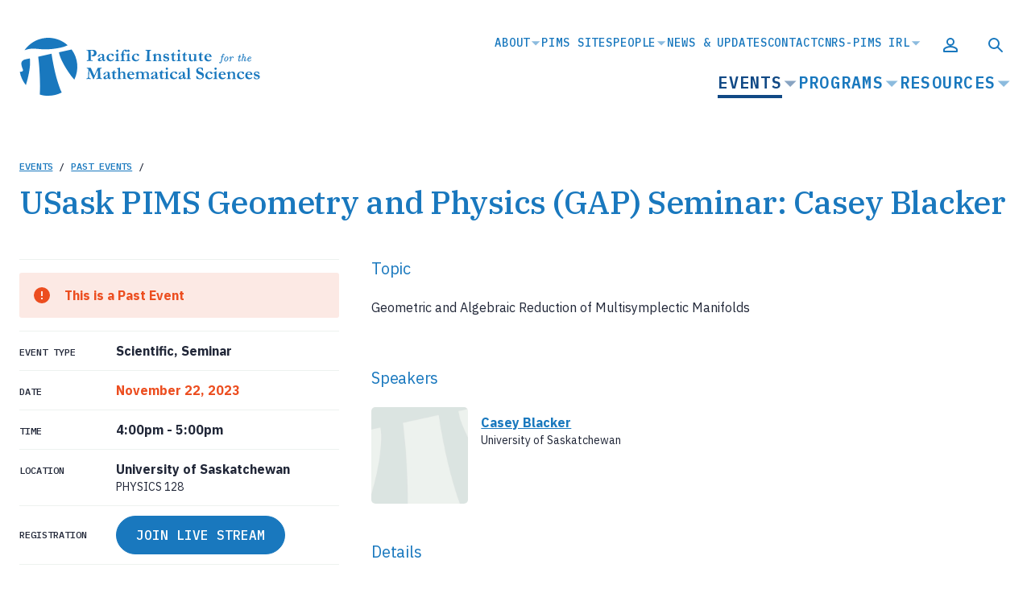

--- FILE ---
content_type: text/html; charset=UTF-8
request_url: https://www.pims.math.ca/events/231123-upgapgscb
body_size: 427481
content:
<!DOCTYPE html>
<html lang="en" dir="ltr" prefix="content: http://purl.org/rss/1.0/modules/content/  dc: http://purl.org/dc/terms/  foaf: http://xmlns.com/foaf/0.1/  og: http://ogp.me/ns#  rdfs: http://www.w3.org/2000/01/rdf-schema#  schema: http://schema.org/  sioc: http://rdfs.org/sioc/ns#  sioct: http://rdfs.org/sioc/types#  skos: http://www.w3.org/2004/02/skos/core#  xsd: http://www.w3.org/2001/XMLSchema# " class="no-js">
  <head>
    <meta charset="utf-8" />
<meta name="description" content="A symplectic Hamiltonian manifold consists of a Lie group action on a symplectic manifold, together with the additional structure of a mo" />
<link rel="canonical" href="https://www.pims.math.ca/events/231123-upgapgscb" />
<meta name="Generator" content="Drupal 10 (https://www.drupal.org)" />
<meta name="MobileOptimized" content="width" />
<meta name="HandheldFriendly" content="true" />
<meta name="viewport" content="width=device-width, initial-scale=1.0" />
<link rel="icon" href="/themes/custom/euclid/favicon.ico" type="image/vnd.microsoft.icon" />

    <title>USask PIMS Geometry and Physics (GAP) Seminar: Casey Blacker | PIMS - Pacific Institute for the Mathematical Sciences</title>
        <link rel="preconnect" href="https://fonts.googleapis.com">
    <link rel="preconnect" href="https://fonts.gstatic.com" crossorigin>
    <link rel="stylesheet" media="all" href="/sites/default/files/css/css_1On7DLNBIF3cvOQSSleRKPGFP7ApTU3vp73RZ6ror8A.css?delta=0&amp;language=en&amp;theme=euclid&amp;include=[base64]" />
<link rel="stylesheet" media="all" href="//unpkg.com/aos@2.3.1/dist/aos.css" />
<link rel="stylesheet" media="all" href="/sites/default/files/css/css_nFtg7_LWilENLJO32cuPrg_4s_wToG2ZR8RAxzbuqlA.css?delta=2&amp;language=en&amp;theme=euclid&amp;include=[base64]" />
<link rel="stylesheet" media="all" href="//fonts.googleapis.com/css2?family=IBM+Plex+Mono:ital,wght@0,400;0,500;0,600;1,400;1,500;1,600&amp;family=IBM+Plex+Sans+Condensed:ital,wght@0,400;0,500;0,600;1,400;1,500;1,600&amp;family=IBM+Plex+Sans:ital,wght@0,400;0,500;0,600;0,700;1,400;1,500;1,600;1,700&amp;family=IBM+Plex+Serif:ital,wght@0,400;0,500;0,700;1,400;1,500;1,700&amp;display=swap" />
<link rel="stylesheet" media="all" href="/sites/default/files/css/css_3e6IPmxiqzvFqTQkVE1uC5cF8bZmNnEGy55FbbRxv6U.css?delta=4&amp;language=en&amp;theme=euclid&amp;include=[base64]" />

    <script src="/core/assets/vendor/modernizr/modernizr.min.js?v=3.11.7"></script>


    <!-- Google Tag Manager -->
    <script>(function(w,d,s,l,i){w[l]=w[l]||[];w[l].push({'gtm.start':
    new Date().getTime(),event:'gtm.js'});var f=d.getElementsByTagName(s)[0],
    j=d.createElement(s),dl=l!='dataLayer'?'&l='+l:'';j.async=true;j.src=
    'https://www.googletagmanager.com/gtm.js?id='+i+dl;f.parentNode.insertBefore(j,f);
    })(window,document,'script','dataLayer','GTM-N2SRTPC');</script>
    <!-- End Google Tag Manager -->

  </head>
  <body>
    <!-- Google Tag Manager (noscript) -->
    <noscript><iframe src="https://www.googletagmanager.com/ns.html?id=GTM-N2SRTPC"
    height="0" width="0" style="display:none;visibility:hidden"></iframe></noscript>
    <!-- End Google Tag Manager (noscript) -->
        <a href="#main-content" class="visually-hidden focusable">
      Skip to main content
    </a>
    
      <div class="dialog-off-canvas-main-canvas" data-off-canvas-main-canvas>
    

<header class="c-header" role="banner">
  <div class="l-container l-container--gutters ">
  <div class="l-container__shrinkwrap">
          <div class="c-header__inner">
        <div class="c-header__brand">
          <a href="/" class="c-header__logo c-header__logo--large">
            <?xml version="1.0" encoding="UTF-8"?>
<svg width="299px" height="72px" viewBox="0 0 299 72" version="1.1" xmlns="http://www.w3.org/2000/svg" xmlns:xlink="http://www.w3.org/1999/xlink">
    <title>B11A9D27-1C6F-4A8E-80EF-435B8A7D4A78</title>
    <g id="Style-Guide" stroke="none" stroke-width="1" fill="none" fill-rule="evenodd">
        <g id="Elements" transform="translate(-80.000000, -278.000000)">
            <g id="horizfull-bold-blue" transform="translate(80.000000, 278.000000)">
                <path d="M12.0477311,13.9236047 C10.1387558,14.2281265 8.27046782,14.7481333 6.47867206,15.4736595 C2.26585964,21.4916443 0.00421772229,28.6589106 0,36.0049239 C0.00427020845,38.1243537 0.193719873,40.2393573 0.566187673,42.325806 C2.36685011,42.2422701 5.35557848,41.8060272 4.45524726,39.5412765 C1.73569008,32.6913338 0.68685062,27.8276889 9.16110219,26.4447059 C10.1449693,26.2590706 13.0315982,25.6186288 13.0315982,25.6186288 C13.0315982,25.6186288 15.2128131,35.726471 8.13082626,58.7823756 C12.6173646,64.2758544 18.6265375,68.3217941 25.4041912,70.4124273 C26.2209865,56.5640337 25.2278376,37.0630452 23.4271752,23.3910051 L40.0415348,19.761835 C40.0415348,19.761835 43.9398761,48.5353069 52.6554536,67.9156325 C59.415174,64.3737547 64.8826001,58.7861296 68.2766643,51.9509964 C58.5029656,40.6550883 50.0751229,25.293767 49.1283828,17.9147637 L64.9073836,14.6011735 C63.4641912,12.659217 61.8318877,10.8652376 60.0344569,9.24559507 C57.2655437,10.5899139 54.34136,11.5875032 51.3281612,12.2157599 C28.4764554,16.9216148 21.9699381,11.974434 12.0477311,13.9236047 Z" id="Path"></path>
                <path d="M23.4271752,23.3910051 C25.2278376,37.0630452 26.2117047,56.5640337 25.4041912,70.4124273 C34.4631481,73.1931817 44.2526312,72.296257 52.6554536,67.9156325 C43.9398761,48.5260251 40.0415348,19.761835 40.0415348,19.761835 L23.4271752,23.3910051 Z" id="Path" fill="currentColor" fill-rule="nonzero"></path>
                <path d="M13.0315982,25.5722199 C13.0315982,25.5722199 10.1449693,26.2126617 9.16110219,26.398297 C0.68685062,27.8276889 1.73569008,32.6913338 4.45524726,39.4948676 C5.38342378,41.8060272 2.36685011,42.2793972 0.566187673,42.2793972 C1.63628545,48.3223896 4.24110808,53.9890773 8.13082626,58.7359668 C15.2128131,35.726471 13.0315982,25.5722199 13.0315982,25.5722199 Z" id="Path" fill="currentColor" fill-rule="nonzero"></path>
                <path d="M6.43226324,15.4736595 C8.22405899,14.7481333 10.092347,14.2281265 12.0013223,13.9236047 C21.9235292,11.974434 28.4300466,16.9216148 51.3281612,12.2157599 C54.34136,11.5875032 57.2655437,10.5899139 60.0344569,9.24559507 C52.3540259,2.3287367 42.0702201,-0.951643367 31.8032179,0.240252563 C21.5362157,1.43214849 12.2774215,6.98122831 6.38585441,15.4736595 L6.43226324,15.4736595 Z" id="Path" fill="currentColor" fill-rule="nonzero"></path>
                <path d="M68.2766643,51.9509964 C74.244742,39.8600162 72.9626203,25.4486815 64.9537924,14.6011735 L49.1747917,17.9147637 C50.0751229,25.293767 58.5029656,40.6550883 68.2766643,51.9509964 Z" id="Path" fill="currentColor" fill-rule="nonzero"></path>
                <path d="M83.4152233,15.6778583 L83.4152233,14.8517812 L86.0048357,15.018853 L87.5920176,15.018853 C88.0375423,15.018853 88.7243929,15.018853 89.6618512,14.9353171 L90.6735636,14.8889083 C91.3636524,14.8693741 92.05396,14.919126 92.7341154,15.0374165 C93.3416833,15.1419482 93.9185779,15.3796794 94.4233967,15.7335489 C94.8748619,16.0986285 95.2368053,16.5621701 95.4815179,17.0886866 C95.7584887,17.5936241 95.9141947,18.1560723 95.9363244,18.731559 C95.988425,19.8587189 95.5686473,20.9566394 94.7778499,21.7615267 C93.9870526,22.5664139 92.8967161,23.005514 91.7688119,22.9733257 C91.3649341,22.9761353 90.9624175,22.9262108 90.5714642,22.8248175 C90.1955377,22.7256423 89.8359908,22.5724441 89.5040612,22.370011 C89.461585,22.0812035 89.4429586,21.7893892 89.4483706,21.497525 L89.9217406,21.497525 L90.2930112,21.497525 C90.8533013,21.5125264 91.4013413,21.3320342 91.843066,20.987028 C92.4439307,20.4400445 92.7532248,19.6427532 92.6784249,18.8336585 C92.7012214,18.2312386 92.5769794,17.6323285 92.316436,17.0886866 C92.1377892,16.6933263 91.8346115,16.3673288 91.4532319,16.1605101 C90.9654656,15.9324753 90.432272,15.8182195 89.8938953,15.8263665 C89.4920646,15.7946739 89.0895403,15.878399 88.7336747,16.0676924 C88.6751898,16.1526457 88.6312733,16.2467527 88.60373,16.3461454 L88.6779841,21.460398 L88.6779841,21.8966409 L88.6779841,22.3514474 C88.6779841,22.4535469 88.6779841,22.6020551 88.6779841,22.7969722 L88.6779841,25.1081317 L88.6779841,26.8066947 C88.6831522,27.1170208 88.7048404,27.4268515 88.7429564,27.7348712 L90.9056077,28.0040424 C90.916315,28.143063 90.916315,28.2827012 90.9056077,28.4217218 C90.9041843,28.5744301 90.8886486,28.7266799 90.8591989,28.8765283 C90.7201505,28.8864858 90.5805679,28.8864858 90.4415195,28.8765283 C90.2187571,28.8765283 89.7917959,28.8765283 89.1699176,28.8022742 C88.5480394,28.7280201 87.8426252,28.7187383 87.0443934,28.7187383 C86.187288,28.7141897 85.331023,28.7731355 84.4826262,28.8950919 L83.8329027,28.9507824 C83.8242803,28.7931102 83.8242803,28.6350846 83.8329027,28.4774124 C83.8265598,28.3785085 83.8265598,28.2792998 83.8329027,28.1803959 L84.491908,27.9576336 C84.9028059,27.8364562 85.2983497,27.6682723 85.6706922,27.4564183 C85.7337319,27.2708879 85.7681594,27.0768418 85.7727916,26.8809488 C85.7727916,26.8159765 85.7727916,26.7324406 85.7727916,26.6303412 C85.7727916,26.5282417 85.7727916,26.0919988 85.7727916,25.7021646 L85.7727916,22.6484639 L85.6521286,19.2049291 C85.6521286,17.5713384 85.559311,16.6895707 85.5314657,16.559626 C85.4971755,16.3729313 85.4064698,16.2012382 85.2715763,16.0676924 C85.0965746,15.9240274 84.8839004,15.8338019 84.6589798,15.807803 C84.242069,15.7907569 83.826654,15.7473554 83.4152233,15.6778583 L83.4152233,15.6778583 Z" id="Path" fill="currentColor" fill-rule="nonzero"></path>
                <path d="M106.406155,26.9737665 L106.656763,27.1315565 C106.719406,27.1755711 106.762633,27.2420748 106.777426,27.3171918 L106.777426,27.3728824 C106.68444,27.8714471 106.449112,28.3324327 106.099857,28.7001748 C105.802748,28.9452154 105.426679,29.0738706 105.041736,29.0621636 C104.64412,29.0739278 104.254418,28.9494853 103.937206,28.7094566 C103.558284,28.3719844 103.270913,27.9441206 103.101847,27.4657 C102.801818,28.0066993 102.341306,28.4412673 101.783836,28.7094566 C101.135152,29.0058776 100.426876,29.1488032 99.7140028,29.127136 C99.1210886,29.1762743 98.5305482,29.0080197 98.0525669,28.653766 C97.698959,28.3431975 97.5045331,27.8895372 97.5235063,27.4192912 C97.5232046,27.1664151 97.5770051,26.9164006 97.6812963,26.6860318 C97.8024878,26.4132221 97.9723281,26.1647521 98.1825116,25.9527723 C98.5281547,25.6399607 98.911707,25.371786 99.3241687,25.1545405 C99.3984228,25.1545405 99.6768758,24.9874687 100.150246,24.7925517 L102.90693,23.7065851 C102.90693,23.4281322 102.90693,23.1496792 102.90693,22.8619445 C102.956448,22.1789118 102.828554,21.4946772 102.535659,20.8756468 C102.353782,20.6448821 102.067011,20.52248 101.774555,20.550785 C101.430029,20.5502494 101.088987,20.6197209 100.772124,20.7549838 C100.504926,20.8667744 100.275974,21.0538058 100.113119,21.2933262 C99.9703774,21.5841916 99.8822855,21.8988055 99.8532293,22.2215027 C99.8337968,22.4098609 99.7868905,22.594359 99.7140028,22.7691269 C99.5519469,22.9448731 99.3473683,23.0759312 99.1199699,23.1496792 L98.5352187,23.3910051 C98.2489517,23.5498333 97.9329523,23.647793 97.6070421,23.6787399 C97.5017053,23.5847101 97.4438439,23.4485656 97.4492521,23.3074692 C97.4412821,22.9350888 97.5308787,22.5671031 97.7091416,22.2400663 C98.0241681,21.7658943 98.4237476,21.3537296 98.8879257,21.024155 C99.3343307,20.6719968 99.8320331,20.3902784 100.363726,20.1887962 C101.101064,19.9684456 101.868397,19.8650906 102.637759,19.8824979 C103.154703,19.8696064 103.667187,19.9810159 104.132123,20.2073597 C104.527904,20.3979689 104.838822,20.7287325 105.004609,21.1355362 C105.203634,21.8762333 105.285069,22.6435975 105.245935,23.4095687 L105.245935,25.2009493 L105.245935,26.5096782 L105.245935,26.8438218 C105.229285,27.0611968 105.270939,27.2790776 105.366598,27.4749818 C105.437513,27.579631 105.555765,27.642235 105.682178,27.6420536 C105.755335,27.6420973 105.826696,27.6193917 105.886377,27.5770812 L106.211238,27.0665841 L106.406155,26.9737665 Z M102.851239,24.4491264 C102.360354,24.6261551 101.890363,24.8564821 101.449693,25.135977 C101.029676,25.3664368 100.662838,25.6826766 100.373008,26.0641535 C100.21228,26.3458827 100.138035,26.66869 100.159528,26.99233 C100.149204,27.2754757 100.24901,27.5516048 100.437981,27.7627165 C100.599773,27.9543563 100.836916,28.0661523 101.087704,28.0690148 C101.462357,28.0790799 101.828101,27.9538701 102.11798,27.7163077 C102.402182,27.529121 102.635095,27.2738735 102.795549,26.9737665 C102.884733,26.4559733 102.915865,25.9298457 102.888367,25.4051482 C102.90693,25.0895682 102.90693,24.7739881 102.851239,24.4491264 Z" id="Shape" fill="currentColor" fill-rule="nonzero"></path>
                <path d="M116.755324,26.1755347 L117.015213,26.3054794 C117.163751,26.3697524 117.299079,26.4610199 117.414329,26.5746506 C117.177622,27.3430599 116.673924,28.0014879 115.994219,28.4310036 C115.142793,28.9927847 114.136033,29.2720794 113.116872,29.2292354 C112.378379,29.2278711 111.648235,29.072992 110.972784,28.7744289 C110.320028,28.5105818 109.738259,28.0973036 109.274221,27.5677994 C108.934115,27.153787 108.684349,26.673225 108.540961,26.1569711 C108.397375,25.696523 108.316209,25.2188931 108.299636,24.7368611 C108.313348,24.1914943 108.416833,23.6521142 108.605934,23.1403975 C108.824033,22.5119343 109.171897,21.9363788 109.626928,21.4511162 C110.141026,20.8939063 110.776098,20.4620576 111.483281,20.1887962 C112.259152,19.8661705 113.093555,19.7081397 113.933667,19.7247079 C114.84595,19.6392995 115.761923,19.8439317 116.551125,20.3094591 C116.964681,20.5650044 117.238318,20.9959821 117.293666,21.4789615 C117.315003,21.8147081 117.208941,22.1461523 116.99665,22.407138 C116.782944,22.6323528 116.480441,22.7513146 116.170572,22.7319998 C115.873288,22.7330577 115.58476,22.6314171 115.353777,22.4442651 C115.058665,22.1770649 114.843402,21.8332861 114.731899,21.4511162 C114.63511,21.1680241 114.461588,20.9173814 114.230683,20.7271385 C114.018979,20.5791731 113.764821,20.5042292 113.506706,20.5136579 C112.789253,20.5152515 112.109412,20.834777 111.650353,21.3861439 C111.086307,22.048418 110.800275,22.9031874 110.852121,23.7715575 C110.797772,24.8199163 111.146455,25.8493619 111.826706,26.6489047 C112.376954,27.3088232 113.186017,27.6981216 114.045048,27.7163077 C114.39973,27.7239105 114.753473,27.6769535 115.093888,27.5770812 C115.358831,27.4674852 115.608429,27.3239661 115.836429,27.15012 C116.00063,27.0112933 116.149942,26.85576 116.281954,26.6860318 L116.755324,26.1755347 Z" id="Path" fill="currentColor" fill-rule="nonzero"></path>
                <path d="M118.685931,29.006473 L118.685931,28.3103407 L119.911124,28.1432689 C120.055172,28.1097697 120.185049,28.0318438 120.282394,27.9205065 C120.36931,27.7123525 120.404348,27.4861971 120.384494,27.2615012 L120.384494,27.1408382 C120.384494,27.0573024 120.384494,26.8995124 120.384494,26.6674682 C120.384494,26.4354241 120.384494,26.240507 120.384494,26.0641535 C120.384494,25.8878 120.384494,25.6650376 120.384494,25.2752035 L120.384494,24.7368611 L120.384494,24.226364 L120.384494,22.4535469 C120.380371,22.2201991 120.358652,21.9874948 120.319521,21.7574145 C120.200708,21.6283446 120.050375,21.5323873 119.883278,21.4789615 C119.524404,21.3721015 119.153055,21.3128105 118.778748,21.302608 L118.778748,20.6992932 C119.455895,20.6686455 120.12081,20.5079314 120.737201,20.2259232 C121.205794,19.9919421 121.629861,19.6778186 121.990239,19.2977467 L122.714217,19.2977467 C122.714217,20.2259232 122.760626,21.3582986 122.760626,22.7876904 L122.686372,27.2243741 C122.671417,27.4995301 122.671417,27.7752952 122.686372,28.0504512 C123.044682,28.1568851 123.410933,28.2344807 123.78162,28.2824954 C123.943194,28.3011451 124.102052,28.3385232 124.25499,28.3938765 L124.25499,28.9879095 L123.828029,28.9879095 C123.716647,28.9879095 123.549576,28.9879095 123.326813,28.9879095 C122.593554,28.9879095 121.600405,28.9322189 120.36593,28.9322189 C120.013223,28.9322189 119.669798,28.9322189 119.335654,28.9322189 C119.001511,28.9322189 118.797312,29.006473 118.685931,29.006473 Z M120.20814,16.0584107 C120.20133,15.7097338 120.339073,15.3737751 120.588693,15.1302342 C120.847137,14.8743548 121.199826,14.7366382 121.563278,14.7496818 C121.955331,14.7348565 122.3368,14.8787439 122.621399,15.1487977 C122.897369,15.3772355 123.054477,15.7187766 123.04836,16.0769742 C123.047381,16.3336982 122.990363,16.5871129 122.881289,16.8195154 C122.770842,17.0676241 122.585945,17.2752278 122.352228,17.4135484 C122.12708,17.5559828 121.866804,17.6331016 121.600405,17.6363107 C121.243933,17.6177043 120.909715,17.4572795 120.672228,17.190786 C120.353272,16.9029445 120.179651,16.487616 120.198858,16.0584107 L120.20814,16.0584107 Z" id="Shape" fill="currentColor" fill-rule="nonzero"></path>
                <path d="M125.619409,29.006473 L125.619409,28.4031583 C125.87377,28.3033101 126.134177,28.219608 126.399078,28.1525506 C126.633349,28.103694 126.858734,28.0191743 127.067365,27.901943 C127.151223,27.8115264 127.19477,27.690933 127.188028,27.5677994 L127.188028,27.3728824 C127.188028,26.7045953 127.188028,26.3240429 127.188028,26.2497888 C127.188028,26.1755347 127.188028,26.0919988 127.188028,25.9713358 L127.188028,25.609347 L127.123055,23.752994 L127.123055,21.6089062 L127.123055,21.4047074 L126.547586,21.4047074 L125.860735,21.4047074 L125.6751,21.4047074 C125.6751,21.2005086 125.6751,21.0427186 125.6751,20.9313374 C125.664478,20.7549109 125.717136,20.5804811 125.823608,20.4394038 C126.046371,20.4394038 126.473332,20.4115585 127.104492,20.3558679 C127.12705,19.5325252 127.267711,18.7166869 127.522171,17.9333272 C127.726573,17.2584204 128.057295,16.6284744 128.496757,16.0769742 L128.775209,15.7613942 C129.171316,15.415012 129.615201,15.1274247 130.09322,14.9074718 C130.550631,14.7392146 131.035315,14.6573847 131.522612,14.6661459 C131.982225,14.6484473 132.439694,14.7373998 132.859186,14.9260353 C133.164935,15.0668959 133.418332,15.3008011 133.583164,15.5943224 C133.706425,15.826574 133.776194,16.0834488 133.787363,16.3461454 C133.733448,16.9686644 133.232208,17.4580643 132.608578,17.4970843 C132.376677,17.4937459 132.152053,17.4156157 131.968137,17.2743219 C131.7528,17.081812 131.573626,16.8523436 131.439076,16.5967531 C131.310243,16.3553169 131.147732,16.1334274 130.956424,15.9377477 C130.821936,15.8483817 130.663018,15.8029767 130.501618,15.807803 C130.278987,15.8090957 130.067012,15.9033069 129.916867,16.0676924 C129.730627,16.279943 129.608335,16.5406173 129.564159,16.8195154 C129.482078,17.4689033 129.451043,18.1237278 129.471342,18.7779679 L129.471342,19.9660338 L129.471342,20.2816138 L129.675541,20.2816138 L130.956424,20.2816138 L131.262723,20.2816138 C131.364822,20.3744315 131.411231,20.4394038 131.411231,20.5043762 L131.411231,20.708575 L131.411231,20.9963097 C131.411231,20.9963097 131.411231,21.1262544 131.411231,21.2469174 C131.343118,21.2846256 131.266313,21.3038268 131.188468,21.302608 L131.086369,21.302608 L130.269574,21.302608 C130.164739,21.3148983 130.058828,21.3148983 129.953994,21.302608 L129.824049,21.302608 L129.499187,21.3490168 L129.499187,22.1194033 C129.499187,22.5370827 129.499187,22.8155357 129.499187,22.9733257 L129.499187,24.5883528 L129.499187,25.7485735 L129.499187,26.67675 C129.499187,27.3388492 129.564159,27.7379651 129.694104,27.8740977 C130.077929,28.1427553 130.534339,28.2884182 131.002833,28.2917771 C131.117086,28.3011273 131.229516,28.3261117 131.336977,28.3660312 C131.3448,28.4803727 131.3448,28.5951151 131.336977,28.7094566 C131.347021,28.8206113 131.347021,28.9324454 131.336977,29.0436001 L130.557308,29.0436001 L129.285707,28.969346 L128.700955,28.9229372 C128.134768,28.9229372 127.698525,28.9229372 127.392226,28.9229372 C127.225155,28.969346 126.631122,28.9879095 125.619409,29.006473 Z" id="Path" fill="currentColor" fill-rule="nonzero"></path>
                <path d="M132.534324,29.006473 L132.534324,28.3103407 L133.759517,28.1432689 C133.905998,28.1092618 134.038702,28.0315816 134.14007,27.9205065 C134.226986,27.7123525 134.262024,27.4861971 134.242169,27.2615012 L134.242169,27.1408382 C134.242169,27.0573024 134.242169,26.8995124 134.242169,26.6674682 C134.242169,26.4354241 134.242169,26.240507 134.242169,26.0641535 C134.242169,25.8878 134.242169,25.6650376 134.242169,25.2752035 L134.242169,24.226364 L134.242169,22.4535469 C134.242457,22.2199756 134.220703,21.9868982 134.177197,21.7574145 C134.061124,21.6251138 133.909827,21.5285416 133.740954,21.4789615 C133.382274,21.3712495 133.010811,21.3119404 132.636424,21.302608 L132.636424,20.6992932 C133.316524,20.6684513 133.984442,20.5077727 134.604158,20.2259232 C135.069751,19.9915132 135.490694,19.677376 135.847914,19.2977467 L136.581174,19.2977467 C136.581174,20.2259232 136.581174,21.3582986 136.581174,22.7876904 L136.50692,27.2243741 C136.507177,27.5003774 136.52267,27.7761559 136.553329,28.0504512 C136.911375,28.1579213 137.277711,28.235535 137.648577,28.2824954 C137.807172,28.3009234 137.962982,28.3383178 138.112665,28.3938765 L138.112665,28.9879095 L137.676422,28.9879095 C137.574323,28.9879095 137.407251,28.9879095 137.184489,28.9879095 C136.441947,28.9879095 135.45808,28.9322189 134.223606,28.9322189 C133.870899,28.9322189 133.527473,28.9322189 133.19333,28.9322189 C132.859186,28.9322189 132.664269,29.006473 132.534324,29.006473 Z M134.056534,16.0584107 C134.052983,15.7103509 134.190221,15.3756235 134.437086,15.1302342 C134.69553,14.8743548 135.048219,14.7366382 135.411672,14.7496818 C135.806558,14.7344433 136.19106,14.8782136 136.479075,15.1487977 C136.75078,15.3804879 136.906908,15.7198981 136.906039,16.0769742 C136.901857,16.334356 136.841679,16.5877405 136.729682,16.8195154 C136.619236,17.0676241 136.434339,17.2752278 136.200622,17.4135484 C135.978765,17.555683 135.721539,17.6328507 135.45808,17.6363107 C135.102125,17.6156924 134.768637,17.4556182 134.529904,17.190786 C134.215199,16.899952 134.042443,16.4866925 134.056534,16.0584107 L134.056534,16.0584107 Z" id="Shape" fill="currentColor" fill-rule="nonzero"></path>
                <path d="M148.18338,26.1755347 L148.44327,26.3054794 C148.591808,26.3697524 148.727135,26.4610199 148.842386,26.5746506 C148.605678,27.3430599 148.101981,28.0014879 147.422276,28.4310036 C146.574977,28.9857586 145.575388,29.2616192 144.563492,29.2199536 C143.824999,29.2185894 143.094855,29.0637103 142.419404,28.7651471 C141.765291,28.5037842 141.18298,28.0901208 140.720841,27.5585177 C140.380736,27.1445052 140.13097,26.6639432 139.987582,26.1476894 C139.843995,25.6872413 139.762829,25.2096113 139.746256,24.7275793 C139.759968,24.1822125 139.863454,23.6428324 140.052554,23.1311157 C140.270654,22.5026525 140.618517,21.9270971 141.073548,21.4418345 C141.572719,20.8927201 142.187797,20.4615314 142.874211,20.1795144 C143.653648,19.8579458 144.490854,19.6999826 145.333878,19.7154261 C146.246162,19.6300178 147.162134,19.8346499 147.951336,20.3001773 C148.364893,20.5557226 148.63853,20.9867004 148.693877,21.4696797 C148.715214,21.8054263 148.609152,22.1368706 148.396861,22.3978563 C148.183156,22.623071 147.880653,22.7420328 147.570784,22.722718 C147.2735,22.7237759 146.984971,22.6221353 146.753989,22.4349833 C146.458877,22.1677831 146.243614,21.8240043 146.13211,21.4418345 C146.035321,21.1587423 145.861799,20.9080997 145.630895,20.7178568 C145.41919,20.5698914 145.165033,20.4949475 144.906917,20.5043762 C144.189465,20.5059697 143.509623,20.8254953 143.050564,21.3768621 C142.486519,22.0391363 142.200487,22.8939056 142.252332,23.7622757 C142.197984,24.8106345 142.546667,25.8400802 143.226918,26.6396229 C143.78138,27.3043952 144.598268,27.6941965 145.463823,27.7070259 C145.818505,27.7146288 146.172248,27.6676717 146.512663,27.5677994 C146.777606,27.4582035 147.027204,27.3146843 147.255204,27.1408382 C147.41686,26.9993243 147.565928,26.8440455 147.700729,26.67675 L148.18338,26.1755347 Z" id="Path" fill="currentColor" fill-rule="nonzero"></path>
                <path d="M156.64835,29.006473 L156.64835,28.2268048 L157.363046,28.0411695 C157.722511,27.9659167 158.071562,27.8474887 158.402604,27.6884624 C158.550056,27.4020303 158.620429,27.0821553 158.606803,26.7602859 L158.597521,25.5165293 L158.597521,23.0475798 L158.597521,22.4535469 C158.653211,21.024155 158.681057,20.2816138 158.681057,20.2444868 L158.681057,18.7965314 L158.681057,18.2117802 L158.625366,16.9773054 L158.625366,16.5039354 C158.625366,16.438963 158.625366,16.3183001 158.551112,16.1605101 C158.087281,15.9902081 157.597261,15.9022558 157.103157,15.9006207 C156.976426,15.9084372 156.849335,15.9084372 156.722604,15.9006207 L156.722604,14.9724442 L159.822714,15.1116706 L160.53741,15.1116706 C160.964371,15.1116706 161.651222,15.1116706 162.58868,15.018853 L163.59111,14.9538806 C163.59111,15.0931071 163.59111,15.21377 163.59111,15.3065877 C163.59111,15.3994054 163.59111,15.5850407 163.59111,15.7799577 C163.269261,15.895635 162.940705,15.9917223 162.607243,16.0676924 C162.292562,16.1418672 161.982613,16.2348518 161.679067,16.3461454 C161.62734,16.6151794 161.60555,16.8891123 161.614094,17.1629407 C161.597326,17.4163652 161.597326,17.670621 161.614094,17.9240455 C161.614094,19.1492385 161.614094,20.0866967 161.614094,20.708575 L161.614094,23.5766404 L161.558404,25.0245958 L161.604813,27.1965288 L161.604813,27.6142083 C161.610824,27.7010371 161.632853,27.7860036 161.669785,27.8648159 C162.065151,27.9510311 162.464835,28.0160959 162.867133,28.059733 L163.526138,28.1432689 C163.537582,28.3256309 163.537582,28.508531 163.526138,28.690893 C163.526138,28.7651471 163.526138,28.8858101 163.526138,29.0528819 L163.312658,29.0528819 L162.913542,29.0528819 C162.81783,29.061645 162.721518,29.061645 162.625807,29.0528819 L161.187133,28.9043736 L159.265808,28.9043736 C158.885256,28.9043736 158.337631,28.9043736 157.59509,29.006473 C157.103157,28.9786277 156.787577,29.006473 156.64835,29.006473 Z" id="Path" fill="currentColor" fill-rule="nonzero"></path>
                <path d="M165.447393,28.4681307 C165.629632,28.3833876 165.823705,28.3270438 166.022933,28.3010589 C166.258843,28.2793833 166.490275,28.223089 166.709784,28.1339871 C166.810343,28.0870785 166.889779,28.0043328 166.932546,27.901943 C166.989332,27.5960158 167.011129,27.2846214 166.997518,26.9737665 L166.997518,25.2195129 L166.997518,24.0778558 L166.997518,23.3910051 C167.006219,23.0135035 166.968816,22.6363508 166.886137,22.2679115 C166.832715,22.1340677 166.738548,22.0204176 166.616966,21.9430498 C166.296432,21.7507854 165.949262,21.6069129 165.58669,21.5160886 L165.58669,20.9963097 L165.846579,20.9406191 L166.719065,20.7271385 C166.981365,20.6394655 167.238561,20.5372068 167.489452,20.4208403 L167.665805,20.3280226 C167.749341,20.2537685 167.851441,20.1795144 167.95354,20.1052603 C168.253162,19.8816623 168.518892,19.6159318 168.74249,19.3163102 L169.327241,19.3163102 L169.327241,20.5415032 C169.327241,20.6714479 169.327241,20.7642656 169.327241,20.8385197 C169.327241,20.9127738 169.327241,21.0612821 169.327241,21.339735 C169.815325,20.8948554 170.369558,20.5284984 170.970114,20.2537685 C171.555512,19.9964728 172.187049,19.8606923 172.826467,19.8546526 C173.459824,19.842448 174.082788,20.0167491 174.617847,20.3558679 C175.068585,20.6283235 175.419964,21.0382661 175.620278,21.5253703 C175.8259,22.4006581 175.907141,23.3005568 175.861604,24.1985187 L175.861604,27.744153 C175.85488,27.8891536 175.886918,28.0333268 175.954422,28.1618324 C176.143046,28.2449319 176.343456,28.2981658 176.548455,28.3196224 L177.077515,28.4217218 C177.145923,28.5195543 177.181659,28.6365059 177.179698,28.7558654 C177.179698,28.848683 177.179698,28.9600642 177.179698,29.1085725 L175.044809,28.9600642 L174.42293,28.9600642 L173.921715,28.9600642 L172.483041,29.0621636 L172.121053,29.0621636 C172.121053,28.969346 172.121053,28.8950919 172.121053,28.848683 C172.112749,28.7126771 172.112749,28.5762913 172.121053,28.4402854 L172.882157,28.3289042 C173.001717,28.3147929 173.119763,28.2899411 173.234864,28.2546501 C173.383373,28.1989595 173.466909,28.1432689 173.485472,28.0782965 C173.556498,27.8503044 173.584818,27.6111578 173.569008,27.3728824 C173.569008,26.7695676 173.569008,26.2961976 173.569008,25.9713358 L173.569008,24.6811705 C173.641405,23.7187435 173.544011,22.7510826 173.281273,21.8223868 C173.071876,21.326316 172.585252,21.0043394 172.046799,21.0055915 C171.610725,21.0153858 171.182453,21.1232468 170.79376,21.3211715 C170.302399,21.5634818 169.849008,21.8761652 169.447904,22.249348 L169.447904,22.4349833 L169.447904,23.1218339 L169.447904,23.8458116 L169.447904,25.5815017 L169.447904,25.8599547 C169.398771,26.5283833 169.445656,27.2004037 169.587131,27.8555342 C169.900364,28.114419 170.273901,28.290013 170.673097,28.3660312 C170.683136,28.4554742 170.683136,28.5457595 170.673097,28.6352024 C170.66339,28.7714011 170.63529,28.9056589 170.589561,29.0343183 L170.023374,29.0343183 C169.783536,29.0287693 169.544534,29.0039378 169.308678,28.9600642 L168.148457,28.9600642 C167.563706,28.9600642 166.728347,28.9600642 165.633099,29.0343183 C165.620086,28.9606343 165.620086,28.88524 165.633099,28.811556 C165.438182,28.7558654 165.447393,28.6352024 165.447393,28.4681307 Z" id="Path" fill="currentColor" fill-rule="nonzero"></path>
                <path d="M178.720388,25.9713358 C178.875617,25.9339514 179.034196,25.9121857 179.193758,25.9063635 L179.425802,25.9063635 L179.518619,26.0177447 C179.747091,26.4492185 180.004474,26.8647516 180.289006,27.2615012 C180.515573,27.5266086 180.767364,27.7690738 181.040829,27.9854789 C181.285397,28.1343379 181.547223,28.2527831 181.820497,28.3381859 C182.065073,28.4240449 182.322394,28.4679777 182.581602,28.4681307 C183.012515,28.4754876 183.430277,28.3196556 183.751104,28.0318877 C184.042144,27.8086592 184.221697,27.4698799 184.243038,27.1037112 C184.249229,26.8933872 184.183773,26.6872009 184.057403,26.51896 C183.855085,26.3017668 183.603635,26.1362554 183.324143,26.0363082 C182.878632,25.8757918 182.422789,25.7455507 181.959724,25.6464741 C181.226464,25.4608388 180.790221,25.3401758 180.641713,25.2844852 C180.300875,25.1614282 179.986068,24.9756918 179.713537,24.7368611 C179.461118,24.5210703 179.255762,24.2556868 179.110222,23.9571928 C178.94442,23.6278429 178.849559,23.2673718 178.831769,22.8990716 C178.8138,22.4361218 178.892839,21.9745304 179.063813,21.5439339 C179.228305,21.1940999 179.458308,20.8790266 179.741382,20.6157574 C180.013925,20.3746653 180.328574,20.1858759 180.669558,20.0588514 C181.106358,19.8977734 181.568427,19.8160469 182.033978,19.8175256 C182.655679,19.8083756 183.276949,19.8549709 183.890331,19.956752 C184.351238,20.0284842 184.798697,20.169293 185.217623,20.3744315 C185.264032,20.5415032 185.319723,20.9313374 185.403259,21.5253703 C185.486794,22.1194033 185.523921,22.4535469 185.523921,22.5927733 C185.535837,22.6446951 185.535837,22.6986416 185.523921,22.7505633 C185.375317,22.8065846 185.218554,22.8379373 185.059833,22.843381 L184.744253,22.843381 C184.679281,22.7505633 184.595745,22.5927733 184.484364,22.3885745 C184.232635,21.8638082 183.868161,21.4010851 183.416961,21.0334368 C183.051229,20.7657888 182.607762,20.6255747 182.154641,20.6343209 C181.694318,20.6180923 181.244401,20.7735783 180.892321,21.0705638 C180.640878,21.2807675 180.503283,21.5972351 180.52105,21.9244862 C180.54378,22.2097841 180.685211,22.4724431 180.910884,22.6484639 C181.285422,22.9635539 181.7432,23.1634286 182.228895,23.2239334 C182.946598,23.3671485 183.649005,23.5784922 184.326574,23.8550934 C184.87799,24.079667 185.356605,24.4522805 185.709557,24.9317781 C185.974454,25.3607535 186.109822,25.857105 186.099391,26.36117 C186.118505,27.1665308 185.778362,27.938656 185.171214,28.4681307 C184.376918,29.0786967 183.385904,29.3760009 182.386685,29.3034895 C182.228895,29.3034895 181.811215,29.3034895 181.142928,29.2013901 C180.779186,29.152874 180.419375,29.0784303 180.066244,28.9786277 C179.797452,28.8885802 179.534037,28.7832144 179.277294,28.6630477 C179.202872,28.6310944 179.14094,28.5756819 179.10094,28.5052577 C179.031492,28.1997625 178.984954,27.8895076 178.961714,27.5770812 C178.78536,26.67675 178.720388,26.1476894 178.720388,25.9713358 Z" id="Path" fill="currentColor" fill-rule="nonzero"></path>
                <path d="M188.076407,20.7735474 C188.748915,20.5247802 189.376035,20.1673221 189.93276,19.7154261 C190.425826,19.2188813 190.83911,18.6490494 191.157953,18.0261449 L191.761268,18.0261449 C191.827434,18.2172716 191.861922,18.417927 191.863367,18.6201779 C191.863367,19.0007302 191.863367,19.2884649 191.863367,19.5483544 L191.863367,20.1887962 C191.863367,20.1887962 191.863367,20.3094591 191.863367,20.4394038 L192.113975,20.4394038 L193.134969,20.392995 L193.951764,20.392995 C193.99396,20.5630646 194.015771,20.7375506 194.016737,20.9127738 C194.010886,21.1065654 193.986015,21.2993139 193.942482,21.4882433 C193.762316,21.5266272 193.579004,21.5483761 193.394858,21.5532156 C193.279157,21.5488233 193.16415,21.5332817 193.051433,21.5068068 L192.290328,21.5068068 L191.770549,21.5068068 L191.770549,25.6557558 C191.745309,26.1574012 191.760829,26.6602678 191.816958,27.1594018 C191.85724,27.3644538 191.942865,27.5579031 192.067566,27.7255894 C192.241138,27.8090202 192.431933,27.8503591 192.624472,27.8462524 C192.772017,27.8531664 192.919639,27.8343211 193.060715,27.7905618 C193.230805,27.705102 193.38978,27.5991187 193.534085,27.4749818 L193.738284,27.3264735 C193.895718,27.4458716 194.038971,27.5828957 194.165245,27.7348712 L194.211654,27.8648159 C193.946366,28.2685848 193.573418,28.5900915 193.134969,28.7929924 C192.680635,29.0231201 192.177722,29.1408909 191.66845,29.1364177 C191.05567,29.1602245 190.460569,28.9282359 190.025578,28.495976 C189.56636,27.9443945 189.342935,27.2341035 189.403699,26.51896 L189.403699,24.6069164 L189.403699,21.497525 L189.069556,21.497525 L188.289887,21.497525 L188.141379,21.4418345 C188.104955,21.3895952 188.082581,21.3288649 188.076407,21.2654809 C188.048562,21.2190721 188.057843,21.0612821 188.076407,20.7735474 Z" id="Path" fill="currentColor" fill-rule="nonzero"></path>
                <path d="M195.176957,29.006473 L195.176957,28.3103407 L196.411432,28.1432689 C196.55548,28.1097697 196.685357,28.0318438 196.782703,27.9205065 C196.869618,27.7123525 196.904657,27.4861971 196.884802,27.2615012 L196.884802,27.1408382 C196.884802,27.0573024 196.884802,26.8995124 196.884802,26.6674682 C196.884802,26.4354241 196.884802,26.240507 196.884802,26.0641535 C196.884802,25.8878 196.884802,25.6650376 196.884802,25.2752035 L196.884802,24.7368611 L196.884802,24.226364 L196.884802,22.4535469 C196.882032,22.2196819 196.85717,21.9866018 196.810548,21.7574145 C196.694475,21.6251138 196.543178,21.5285416 196.374305,21.4789615 C196.015828,21.3703667 195.644245,21.3110383 195.269775,21.302608 L195.269775,20.6992932 C195.950037,20.6695987 196.618171,20.5088683 197.237509,20.2259232 C197.70455,19.9894192 198.128208,19.675598 198.490547,19.2977467 L199.214525,19.2977467 C199.214525,20.2259232 199.214525,21.3582986 199.214525,22.7876904 L199.130989,27.2243741 C199.131246,27.5003774 199.146739,27.7761559 199.177398,28.0504512 C199.565423,28.1682032 199.962937,28.2520537 200.365464,28.3010589 C200.526846,28.3208001 200.685581,28.3581496 200.838834,28.4124401 L200.838834,29.006473 L200.365464,29.006473 C200.254083,29.006473 200.087011,29.006473 199.864249,29.006473 C199.121707,29.006473 198.13784,28.9507824 196.903366,28.9507824 C196.550658,28.9507824 196.207233,28.9507824 195.87309,28.9507824 C195.538946,28.9507824 195.29762,29.006473 195.176957,29.006473 Z M196.699167,16.0584107 C196.693159,15.7116964 196.826973,15.3771596 197.070437,15.1302342 C197.333532,14.8757029 197.68841,14.7384386 198.054304,14.7496818 C198.446358,14.7348565 198.827827,14.8787439 199.112426,15.1487977 C199.388395,15.3772355 199.545504,15.7187766 199.539387,16.0769742 C199.538408,16.3336982 199.481389,16.5871129 199.372315,16.8195154 C199.261052,17.0700284 199.072359,17.278241 198.833973,17.4135484 C198.612758,17.557075 198.355121,17.6343661 198.091431,17.6363107 C197.734432,17.6197829 197.399449,17.458991 197.163255,17.190786 C196.847728,16.9012162 196.67761,16.4861294 196.699167,16.0584107 L196.699167,16.0584107 Z" id="Shape" fill="currentColor" fill-rule="nonzero"></path>
                <path d="M202.166126,20.7735474 C202.838635,20.5247802 203.465754,20.1673221 204.022479,19.7154261 C204.515545,19.2188813 204.92883,18.6490494 205.247672,18.0261449 L205.850987,18.0261449 C205.917154,18.2172716 205.951642,18.417927 205.953087,18.6201779 C205.953087,19.0007302 205.953087,19.2884649 205.953087,19.5483544 L205.953087,20.1887962 C205.953087,20.1887962 205.953087,20.3094591 205.953087,20.4394038 L206.203694,20.4394038 L207.224688,20.392995 L208.041484,20.392995 C208.083679,20.5630646 208.10549,20.7375506 208.106456,20.9127738 C208.100605,21.1065654 208.075735,21.2993139 208.032202,21.4882433 C207.852036,21.5266272 207.668724,21.5483761 207.484578,21.5532156 C207.368877,21.5488233 207.253869,21.5332817 207.141152,21.5068068 L206.380048,21.5068068 L205.860269,21.5068068 L205.860269,25.6557558 C205.840294,26.1574386 205.855802,26.6599058 205.906678,27.1594018 C205.94696,27.3644538 206.032585,27.5579031 206.157285,27.7255894 C206.330858,27.8090202 206.521653,27.8503591 206.714191,27.8462524 C206.861736,27.8531664 207.009358,27.8343211 207.150434,27.7905618 C207.320524,27.705102 207.479499,27.5991187 207.623804,27.4749818 L207.828003,27.3264735 C207.985438,27.4458716 208.12869,27.5828957 208.254964,27.7348712 L208.254964,27.8648159 C207.990729,28.2659905 207.621541,28.5870237 207.187561,28.7929924 C206.729575,29.0221958 206.223887,29.1398715 205.711761,29.1364177 C205.098981,29.1602245 204.503879,28.9282359 204.068888,28.495976 C203.609671,27.9443945 203.386246,27.2341035 203.44701,26.51896 L203.44701,24.6069164 L203.44701,21.497525 L203.112866,21.497525 L202.333198,21.497525 L202.193972,21.4418345 C202.153796,21.3916322 202.130997,21.3297485 202.128999,21.2654809 C202.147563,21.2190721 202.147563,21.0612821 202.166126,20.7735474 Z" id="Path" fill="currentColor" fill-rule="nonzero"></path>
                <path d="M209.424467,20.2259232 L209.619384,20.1609509 L212.85872,20.1609509 L213.100046,20.1609509 L213.100046,20.8849285 L213.100046,21.9430498 L213.100046,25.2566399 C213.089442,25.8311149 213.126698,26.4054752 213.211427,26.9737665 C213.303115,27.2668331 213.48912,27.5213659 213.740487,27.6977442 C214.017593,27.8719712 214.341789,27.9562621 214.668664,27.93907 C214.937892,27.9483886 215.206989,27.9170983 215.466896,27.8462524 C215.716659,27.759047 215.951467,27.6338161 216.163028,27.4749818 C216.344876,27.3610934 216.515773,27.2305901 216.673525,27.0851477 C216.841729,26.8957023 216.976671,26.6791665 217.072641,26.4447059 L217.156177,23.7437122 C217.156177,23.4652593 217.156177,23.2332151 217.156177,23.0568616 C217.156177,22.880508 217.156177,22.6299004 217.156177,22.3421657 C217.156177,22.054431 217.156177,21.8966409 217.156177,21.8595139 L217.156177,21.460398 L217.156177,21.2190721 C216.932794,21.0986193 216.685601,21.0288983 216.432199,21.0148733 L215.708222,20.9591827 C215.664853,20.9399531 215.624269,20.9149778 215.587559,20.8849285 C215.578931,20.7768131 215.578931,20.6681822 215.587559,20.5600668 C215.576824,20.4365427 215.576824,20.3123202 215.587559,20.1887962 C215.790044,20.1546822 215.994837,20.1360646 216.200155,20.1331056 L217.880155,20.1331056 L219.532309,20.1331056 L219.532309,20.9499009 L219.4859,21.9894586 L219.4859,23.2889057 L219.4859,25.1452587 L219.4859,25.9806176 L219.4859,26.5468053 C219.4859,26.9180759 219.439491,27.1315565 219.439491,27.1872471 C219.429998,27.3277782 219.46578,27.4676539 219.541591,27.586363 C219.606563,27.6698989 219.662254,27.7163077 219.727226,27.7163077 L220.720375,27.7163077 L220.85032,27.7163077 C220.85032,27.9669153 220.85032,28.1154236 220.85032,28.1432689 C220.860822,28.2233681 220.860822,28.3044956 220.85032,28.3845948 C220.573557,28.389886 220.297512,28.414699 220.024242,28.4588489 C219.164675,28.6637034 218.318452,28.92098 217.490321,29.2292354 L217.054078,29.2292354 L217.054078,27.4657 C216.96126,27.5399541 216.840597,27.6513353 216.673525,27.8091253 C216.186918,28.2707311 215.632966,28.655681 215.030653,28.9507824 C214.580983,29.1510882 214.093505,29.2523822 213.601261,29.2477989 C213.065001,29.2624807 212.534108,29.1377528 212.060488,28.8858101 C211.673011,28.6658382 211.352283,28.3451101 211.132311,27.9576336 C210.953159,27.5790099 210.84914,27.1692343 210.826013,26.7510041 C210.826013,26.6117776 210.826013,25.9063635 210.826013,24.6254799 L210.826013,24.2727728 C210.826013,23.5673587 210.881704,23.0382981 210.881704,22.7041545 C210.90296,22.3177064 210.90296,21.930382 210.881704,21.5439339 C210.86958,21.4299414 210.834871,21.3195056 210.779604,21.2190721 C210.663118,21.1716706 210.541703,21.1374253 210.417616,21.1169727 C210.117105,21.0877797 209.822853,21.0126515 209.54513,20.8942103 C209.523548,20.8503105 209.523548,20.7988837 209.54513,20.7549838 C209.541192,20.6962652 209.541192,20.6373489 209.54513,20.5786303 C209.396621,20.5136579 209.415185,20.392995 209.424467,20.2259232 Z" id="Path" fill="currentColor" fill-rule="nonzero"></path>
                <path d="M222.279711,20.7735474 C222.951657,20.5235734 223.578588,20.1662226 224.136064,19.7154261 C224.622773,19.2156412 225.032548,18.6463355 225.351976,18.0261449 L225.964572,18.0261449 C226.027585,18.2177967 226.058935,18.4184388 226.05739,18.6201779 C226.05739,19.0007302 226.05739,19.2884649 226.05739,19.5483544 L226.05739,20.1887962 C226.05739,20.1887962 226.05739,20.3094591 226.05739,20.4394038 L226.307997,20.4394038 L227.31971,20.392995 L228.136505,20.392995 C228.179017,20.5506404 228.203921,20.7125131 228.210759,20.8756468 C228.204909,21.0694384 228.180038,21.2621868 228.136505,21.4511162 C227.959372,21.4888909 227.779197,21.5106362 227.598163,21.5160886 C227.47934,21.5124218 227.361183,21.4968747 227.245456,21.4696797 L226.484351,21.4696797 L225.964572,21.4696797 L225.964572,25.6186288 C225.944597,26.1203115 225.960105,26.6227787 226.010981,27.1222747 C226.054636,27.3279136 226.143402,27.5212955 226.27087,27.6884624 C226.4408,27.772855 226.628833,27.8142861 226.818495,27.8091253 C226.96604,27.8160393 227.113661,27.797194 227.254738,27.7534347 C227.424827,27.667975 227.583802,27.5619916 227.728108,27.4378547 L227.941588,27.2893465 C228.096259,27.4087314 228.236438,27.5457949 228.359268,27.6977442 L228.359268,27.8276889 C228.097628,28.2311266 227.727725,28.5527819 227.291865,28.7558654 C226.833878,28.9850687 226.328191,29.1027445 225.816064,29.0992907 C225.206084,29.1227541 224.61398,28.8906226 224.182473,28.4588489 C223.716284,27.9107005 223.488982,27.1987111 223.551313,26.4818329 L223.569877,24.5883528 L223.569877,21.497525 L223.235733,21.497525 L222.456065,21.497525 L222.316838,21.4418345 C222.276663,21.3916322 222.253864,21.3297485 222.251866,21.2654809 C222.261148,21.2190721 222.27043,21.0612821 222.279711,20.7735474 Z" id="Path" fill="currentColor" fill-rule="nonzero"></path>
                <path d="M229.965013,23.2517787 C230.068927,22.8203073 230.237935,22.4071746 230.466228,22.0265857 C230.813663,21.4893256 231.253624,21.0179384 231.765675,20.6343209 C232.139918,20.3434907 232.560353,20.1175857 233.009432,19.9660338 C233.384965,19.8450308 233.775372,19.776319 234.169653,19.761835 C234.724592,19.7510887 235.278933,19.8040314 235.821807,19.919625 C236.19588,20.0022544 236.551463,20.1532987 236.870646,20.3651497 C237.23108,20.6100307 237.558614,20.9001325 237.845232,21.2283539 C238.103715,21.5313435 238.30783,21.8767688 238.448546,22.249348 C238.617132,22.7039941 238.705082,23.1845735 238.708436,23.6694581 L237.492524,23.6601763 C237.158381,23.6601763 236.425121,23.6601763 235.302028,23.5673587 C234.875067,23.5673587 234.587332,23.5116681 234.429542,23.5116681 L233.26004,23.5116681 L232.331863,23.5116681 C232.331863,23.6137675 232.331863,23.6973034 232.331863,23.7715575 C232.334919,24.1806579 232.381592,24.5882662 232.47109,24.9874687 C232.550838,25.3797952 232.695117,25.7561748 232.898051,26.1012805 C233.077916,26.4193691 233.313744,26.7023628 233.594183,26.9366394 C233.84938,27.1543404 234.141812,27.3241397 234.457387,27.4378547 L235.088547,27.6420536 C235.460708,27.6531082 235.833157,27.6344857 236.202359,27.586363 C236.520835,27.5315938 236.83217,27.4413066 237.130536,27.3171918 C237.458919,27.1578422 237.769962,26.9649955 238.058712,26.7417223 C238.318602,26.9366394 238.532082,27.1037112 238.708436,27.2522194 C238.156333,27.8913825 237.480698,28.4123166 236.722138,28.7837107 C235.99941,29.0989601 235.217977,29.2571449 234.429542,29.2477989 C233.957832,29.2609125 233.486483,29.2109683 233.027995,29.0992907 C232.562254,28.9740385 232.120163,28.773373 231.719267,28.5052577 C231.324656,28.2344743 230.981963,27.8949257 230.707554,27.5028271 C230.435903,27.1290153 230.223053,26.7158358 230.076394,26.2776341 C229.92225,25.8507456 229.831561,25.4035543 229.807223,24.9503417 C229.80385,24.3803434 229.856703,23.811402 229.965013,23.2517787 L229.965013,23.2517787 Z M236.276613,22.7876904 C236.267361,22.3894967 236.185581,21.9963268 236.035287,21.6274698 C235.89577,21.270843 235.649375,20.9660911 235.329873,20.7549838 C234.600562,20.2433397 233.598677,20.389957 233.046559,21.0891274 C232.634801,21.5752666 232.402196,22.1879016 232.387554,22.8248175 L234.865785,22.8248175 L235.534072,22.8248175 C235.682446,22.8158989 235.831222,22.8158989 235.979597,22.8248175 L236.276613,22.7876904 Z" id="Shape" fill="currentColor" fill-rule="nonzero"></path>
                <path d="M83.3224056,51.2363005 L83.3224056,50.4937593 C83.9391984,50.4849144 84.5396972,50.2944336 85.0488139,49.9461352 C85.2799273,49.5275735 85.4072474,49.0596723 85.4200845,48.5817157 L85.559311,44.7205014 L85.7263828,40.7943148 C85.7263828,40.5529889 85.7263828,40.4044806 85.7263828,40.3580718 C85.7798823,39.7612994 85.7200466,39.1597924 85.5500292,38.5852547 C85.1309745,38.3116825 84.6479953,38.1517556 84.1484827,38.1211664 L83.6751127,38.0097852 C83.6675123,37.8582783 83.6675123,37.7064856 83.6751127,37.5549787 L83.6751127,37.2208352 C83.9843188,37.2056598 84.2940831,37.2056598 84.6032892,37.2208352 L87.7776529,37.3322164 L88.0839511,37.3322164 L88.5851664,37.3322164 C88.7287413,37.5105035 88.8531816,37.703386 88.956437,37.9076858 C89.2256082,38.4367464 89.5783153,39.2071329 90.0145583,40.2281271 L90.144503,40.5251436 L91.8245025,44.2378496 L92.0101378,44.618402 C92.1215189,44.8782914 92.2421819,45.1196173 92.3535631,45.3609432 L92.7155519,46.1313297 C92.8547784,46.4097827 92.9661596,46.6603903 93.0775408,46.8831527 C93.1703584,46.7160809 93.2724578,46.5211638 93.3652755,46.3076832 C93.6530102,45.6486779 93.9407449,45.0360814 94.2099161,44.4513302 C94.6925679,43.4674631 95.3422914,41.9607232 96.1590868,39.9311106 C96.2890315,39.6062488 96.5025121,39.1143153 96.7995286,38.4645917 C97.0965451,37.8148681 97.2636168,37.4621611 97.3007439,37.425034 C97.4182501,37.3558011 97.5550208,37.3264931 97.690578,37.3414981 L98.0247216,37.3414981 L99.3798593,37.3414981 C100.140964,37.3414981 100.744279,37.3414981 101.236212,37.267244 L102.006599,37.2115534 C102.093031,37.2032842 102.180056,37.2032842 102.266488,37.2115534 C102.266488,37.3136528 102.266488,37.387907 102.266488,37.4528793 L102.266488,37.7777411 C102.266488,37.8427134 102.266488,37.9355311 102.266488,38.0654758 C101.69454,38.1406662 101.135554,38.2936848 100.605052,38.5202823 C100.308036,38.6687905 100.159528,38.8544258 100.159528,39.0679064 L100.159528,39.2256964 L100.345163,42.5485684 C100.345163,42.8548666 100.428699,44.4049214 100.521516,47.0780698 C100.521516,47.6906662 100.595771,48.4610528 100.660743,49.3892293 C100.667714,49.481916 100.667714,49.5749955 100.660743,49.6676822 C100.653508,49.7892438 100.693399,49.9089176 100.772124,50.0018258 C100.837096,50.0018258 101.48682,50.2617152 102.721295,50.6329858 C102.721295,50.744367 102.721295,50.8279029 102.721295,50.8928752 C102.721295,50.9578476 102.721295,51.1898917 102.721295,51.3476817 C102.526378,51.3476817 102.034444,51.3476817 101.245494,51.217737 C100.508676,51.1386182 99.7682045,51.0983415 99.0271522,51.0970741 C97.9783127,51.0970741 96.9573186,51.0970741 95.9734515,51.2270188 L95.5928991,51.2270188 L95.5928991,50.4844776 C95.9744212,50.3447229 96.3694903,50.2451779 96.7716833,50.1874611 C97.0222217,50.1768715 97.2601013,50.0744511 97.4399704,49.8997264 C97.5831469,49.5241326 97.6433095,49.1219932 97.6163239,48.7209422 C97.6163239,48.4796163 97.6163239,48.2661357 97.6163239,48.0897822 C97.6163239,47.3286774 97.5513515,46.2334291 97.5513515,44.9154185 L97.3657162,41.0820495 C97.3657162,40.5437071 97.3193074,40.153873 97.2914621,39.9589559 L94.5533414,46.1777385 L94.2656067,46.8088986 C94.0985349,47.1616056 93.9871537,47.4029315 93.9314631,47.5328762 C93.3745572,48.8694504 93.0032866,49.8904446 92.7619607,50.6051405 C92.7062701,50.781494 92.6227343,51.0228199 92.5020713,51.3105547 L91.6759942,51.3105547 L91.1005248,49.6491187 C90.933453,49.2159697 90.6240608,48.5569643 90.1723483,47.6721027 C89.9310224,47.1616056 89.7361053,46.7439262 89.5968788,46.4190644 L89.4576524,46.1313297 L89.3277076,45.8621585 C89.3299373,45.8250649 89.3299373,45.7878709 89.3277076,45.7507773 L87.7126805,42.2237066 L86.7288134,40.1074641 L86.6359958,45.249562 L86.5617416,48.5817157 C86.5224769,48.9997486 86.6344496,49.4179997 86.8773216,49.7604999 C87.2563402,50.079065 87.7153815,50.2877202 88.2046141,50.3638146 L88.7243929,50.4937593 L88.7243929,51.2827094 C88.3067135,51.2827094 87.851907,51.2827094 87.3692552,51.1898917 C86.7339477,51.1266368 86.095615,51.0987484 85.4572116,51.1063558 L83.3224056,51.2363005 Z" id="Path" fill="currentColor" fill-rule="nonzero"></path>
                <path d="M113.293225,49.203594 L113.543833,49.3706657 C113.602789,49.414162 113.645312,49.4763102 113.664496,49.5470193 L113.664496,49.6491187 C113.568558,50.1513266 113.330119,50.6153157 112.977645,50.9856929 C112.684674,51.2316376 112.311108,51.3605674 111.928806,51.3476817 C111.531606,51.3565205 111.142843,51.2323777 110.824276,50.9949746 C110.447196,50.6540056 110.157525,50.2274575 109.979635,49.7512181 C109.68302,50.2915606 109.22564,50.726234 108.670906,50.9949746 C108.019392,51.2927995 107.307777,51.435758 106.591791,51.4126541 C105.999044,51.4600894 105.409091,51.2920022 104.930355,50.939284 C104.578544,50.6234837 104.384793,50.1679978 104.401294,49.6955275 C104.404704,49.44605 104.458369,49.1998198 104.559084,48.9715498 C104.681743,48.6972688 104.854922,48.4485203 105.069581,48.2382904 C105.407573,47.9202236 105.788797,47.651492 106.201957,47.4400586 L107.028034,47.068788 L109.738309,45.9364126 C109.738309,45.6579597 109.738309,45.3795067 109.738309,45.1010538 C109.799323,44.4332881 109.684108,43.7611991 109.404166,43.1518831 C109.226903,42.9151667 108.936622,42.7912665 108.643061,42.8270213 C108.301091,42.8219538 107.962142,42.8916443 107.649912,43.0312202 C107.381313,43.1403352 107.14946,43.3238854 106.981625,43.5602808 C106.844879,43.8534009 106.757087,44.1669467 106.721736,44.4884573 C106.711521,44.681311 106.664251,44.8703913 106.582509,45.0453632 C106.419377,45.2177257 106.214894,45.3455279 105.988476,45.4166338 C105.710023,45.528015 105.515106,45.6115509 105.413007,45.6672415 C105.12613,45.8230798 104.810115,45.9178842 104.48483,45.9456944 C104.38066,45.8515041 104.325847,45.7144719 104.336322,45.5744238 C104.325047,45.2046384 104.414905,44.8387875 104.596211,44.5163026 C104.908282,44.0371605 105.308255,43.6214407 105.774995,43.2911096 C106.21671,42.9393884 106.711791,42.6605133 107.241514,42.4650325 C107.982049,42.2447678 108.752424,42.1414249 109.524829,42.1587342 C110.040919,42.1440309 110.553114,42.2521963 111.019193,42.4743142 C111.415338,42.6615228 111.724378,42.9938245 111.882397,43.4024908 C112.090761,44.1383229 112.17545,44.9036558 112.133005,45.6672415 L112.133005,47.4586221 L112.133005,48.7766328 L112.133005,49.1107763 C112.111091,49.3254292 112.153068,49.5417728 112.253668,49.7326546 C112.324582,49.8373038 112.442834,49.8999078 112.569248,49.8997264 C112.642808,49.9025484 112.715041,49.8795652 112.773446,49.834754 L113.098308,49.3242569 L113.293225,49.203594 Z M109.729027,46.6882356 C109.240316,46.8634628 108.773204,47.0939047 108.336763,47.3750862 C107.913218,47.6004266 107.545364,47.9175418 107.260078,48.3032627 C107.104129,48.5668924 107.026835,48.8696262 107.037316,49.1757487 C107.02326,49.4611774 107.127326,49.7398047 107.32505,49.9461352 C107.485259,50.1398261 107.723412,50.2520981 107.974774,50.2524334 C108.347897,50.2626667 108.712691,50.141069 109.00505,49.9090081 C109.280726,49.7147969 109.509137,49.4610072 109.673337,49.1664669 C109.767206,48.6492144 109.801463,48.122905 109.775436,47.5978486 C109.775436,47.3193956 109.756873,47.0038156 109.729027,46.6882356 Z" id="Shape" fill="currentColor" fill-rule="nonzero"></path>
                <path d="M114.536982,43.0126566 C115.915608,42.5725241 117.0361,41.5569723 117.609246,40.2281271 L118.221843,40.2281271 C118.28586,40.4227327 118.317223,40.626593 118.31466,40.8314418 C118.31466,41.2027124 118.31466,41.4997289 118.31466,41.7039277 L118.31466,42.3443695 C118.31466,42.3443695 118.31466,42.4650325 118.31466,42.5949772 L118.565268,42.5949772 L119.586262,42.5949772 L120.393776,42.5949772 C120.486519,42.95417 120.486519,43.3310327 120.393776,43.6902255 C120.216822,43.7305478 120.036695,43.7553929 119.855433,43.7644796 L119.502726,43.7644796 L118.685931,43.7644796 L118.15687,43.7644796 L118.15687,47.9134286 C118.13636,48.4151088 118.15187,48.9176141 118.203279,49.4170746 C118.250943,49.6213638 118.339336,49.8139356 118.463168,49.9832622 C118.633815,50.0656015 118.821343,50.1069212 119.010793,50.1039252 C119.158338,50.1108392 119.305959,50.0919938 119.447035,50.0482346 C119.619616,49.965851 119.781663,49.8630134 119.929687,49.7419363 L120.133886,49.5841463 C120.291678,49.7066252 120.43493,49.8467639 120.560847,50.0018258 L120.560847,50.1317705 C120.296253,50.5326308 119.927162,50.853579 119.493444,51.059947 C119.037223,51.2848519 118.535569,51.4023279 118.026925,51.4033723 C117.413955,51.4283145 116.818416,51.196155 116.384053,50.7629305 C115.924472,50.2074988 115.698221,49.495472 115.752893,48.7766328 L115.799302,46.8645892 L115.799302,43.7366343 L115.455876,43.7366343 L114.676208,43.7366343 L114.536982,43.6809437 C114.496663,43.6272651 114.473965,43.5624138 114.472009,43.4953084 C114.518418,43.4488996 114.5277,43.2911096 114.536982,43.0126566 Z" id="Path" fill="currentColor" fill-rule="nonzero"></path>
                <path d="M121.25698,50.5772952 C121.377643,50.5772952 121.702504,50.5030411 122.185156,50.4473505 C122.4172,50.4473505 122.565709,50.3730964 122.621399,50.2988423 C122.719007,50.0544896 122.757181,49.7904481 122.73278,49.5284557 L122.73278,48.7209422 L122.73278,47.9041468 L122.73278,46.9759703 L122.73278,46.7624897 L122.73278,46.2148656 L122.73278,46.0292303 L122.73278,42.0937619 L122.73278,41.7874636 C122.762985,40.9538115 122.728851,40.1190714 122.630681,39.2906688 C122.586759,39.1070748 122.473722,38.9474933 122.315101,38.8451441 C121.956337,38.6744814 121.569454,38.5706835 121.173444,38.5388458 L121.173444,38.3160835 C121.173444,38.2047023 121.173444,38.0747576 121.173444,37.9076858 L122.10162,37.7127687 L122.621399,37.582824 C123.152564,37.4583057 123.669039,37.2778507 124.162172,37.0444816 L124.459189,36.8774099 L125.053222,36.8774099 L125.053222,43.3746455 C125.600555,42.9264852 126.206335,42.5548988 126.853884,42.2701154 C127.391813,42.0575016 127.964747,41.9473219 128.543165,41.9452536 C129.041966,41.9346113 129.536791,42.0361138 129.991121,42.2422701 C130.353721,42.4147576 130.671422,42.6689183 130.919297,42.9848113 C131.160465,43.2985581 131.325667,43.6639105 131.401949,44.0522143 C131.482827,44.5896387 131.513898,45.1333841 131.494767,45.6765232 L131.494767,46.3726556 L131.494767,47.9041468 L131.439076,50.1224887 C131.457573,50.1734646 131.489672,50.2184038 131.531894,50.2524334 C131.74178,50.3163245 131.95575,50.3659405 132.172335,50.4009417 L132.627142,50.5030411 C132.680933,50.579725 132.713003,50.6695199 132.71996,50.7629305 L132.71996,50.8464664 C132.712929,50.9639303 132.712929,51.0817096 132.71996,51.1991735 L132.469352,51.1991735 L131.82891,51.1527646 C131.210126,51.0970741 130.699629,51.0692288 130.297419,51.0692288 C130.028248,51.0692288 129.675541,51.0692288 129.230016,51.0692288 L128.014105,51.0692288 C127.940583,51.0839803 127.864864,51.0839803 127.791342,51.0692288 L127.791342,50.9485658 L127.791342,50.8093393 C127.835019,50.7215939 127.894848,50.6428706 127.967696,50.5772952 C128.150574,50.4962869 128.344545,50.4431013 128.543165,50.4195052 L129.165044,50.3452511 C129.191587,50.2605253 129.21023,50.1735243 129.220734,50.0853617 L129.276425,48.4981798 L129.276425,45.8250315 C129.303927,45.2894716 129.26023,44.7526304 129.14648,44.2285679 C129.055132,43.9425069 128.86409,43.6987638 128.608138,43.5417172 C128.306385,43.3585038 127.958647,43.2651297 127.605707,43.272546 C127.143956,43.2755189 126.689343,43.3867878 126.278415,43.5974078 C125.874468,43.7909457 125.502087,44.044415 125.173885,44.3492308 L125.173885,46.2055838 C125.173885,47.2451415 125.173885,48.0619369 125.173885,48.5538704 C125.173885,48.8601687 125.173885,49.0550857 125.173885,49.1386216 C125.158248,49.4851685 125.192634,49.8321602 125.275984,50.1688975 C125.325719,50.2750931 125.411114,50.3604887 125.51731,50.4102234 L126.185597,50.4102234 C126.327387,50.3928394 126.470769,50.3928394 126.612558,50.4102234 C126.612558,50.586577 126.612558,50.7165217 126.612558,50.781494 C126.628418,50.9016358 126.628418,51.0233411 126.612558,51.1434829 L125.405929,51.1434829 C124.951122,51.1434829 124.542725,51.1434829 124.180736,51.1434829 L122.658526,51.217737 L121.47046,51.217737 C121.366439,51.0476844 121.288238,50.8631314 121.238416,50.6701129 L121.25698,50.5772952 Z" id="Path" fill="currentColor" fill-rule="nonzero"></path>
                <path d="M134.056534,45.4816061 C134.172746,45.0542051 134.341081,44.6427187 134.557749,44.2564132 C134.907744,43.7211558 135.347319,43.2501824 135.857196,42.8641484 C136.22925,42.5721983 136.650446,42.3490275 137.100953,42.2051431 C137.476271,42.0818895 137.866564,42.0100756 138.261173,41.9916625 C138.816132,41.9804218 139.370529,42.0333699 139.913328,42.1494525 C140.28665,42.2391452 140.641543,42.3930372 140.962167,42.604259 C141.324281,42.8433455 141.652155,43.1306251 141.936752,43.4581813 C142.196482,43.7602793 142.400733,44.1059346 142.540067,44.4791755 C142.719295,44.9443575 142.813606,45.4379224 142.81852,45.9364126 L141.611891,45.9364126 C141.277747,45.9364126 140.544488,45.9364126 139.421394,45.843595 C139.003715,45.843595 138.706698,45.7879044 138.548908,45.7879044 L137.379406,45.7879044 L136.451229,45.7879044 C136.451229,45.8900038 136.451229,45.9735397 136.451229,46.0477938 C136.453786,46.4569245 136.500465,46.8645859 136.590456,47.2637051 C136.674311,47.6577581 136.818318,48.0365572 137.017417,48.3867986 C137.197527,48.7020375 137.4334,48.9819396 137.713549,49.2128757 C137.963532,49.4378374 138.257457,49.6085037 138.576753,49.714091 L139.207913,49.9275716 C139.583156,49.9381906 139.958656,49.9195708 140.331007,49.8718811 C140.648639,49.8091475 140.959473,49.7158974 141.259184,49.5934281 C141.585751,49.434414 141.896529,49.244839 142.18736,49.0272404 C142.413008,49.1855305 142.629901,49.3559466 142.837084,49.5377375 C142.283588,50.1691441 141.611985,50.6862464 140.860068,51.059947 C140.136254,51.3830209 139.350754,51.5445552 138.55819,51.533317 C138.086064,51.5433959 137.614709,51.4903294 137.156643,51.375527 C136.689478,51.2542699 136.24674,51.0533107 135.847914,50.781494 C135.453303,50.5107106 135.110611,50.171162 134.836202,49.7790634 C134.568069,49.4030953 134.355499,48.9904592 134.205042,48.5538704 C134.050898,48.126982 133.960209,47.6797907 133.935871,47.226578 C133.917601,46.6423485 133.958025,46.0577605 134.056534,45.4816061 Z M140.368134,45.0267997 C140.363311,44.6251102 140.281385,44.2280852 140.126808,43.8572972 C139.985659,43.5040877 139.739415,43.2027626 139.421394,42.9940931 C139.149491,42.8004515 138.826802,42.6907371 138.493218,42.6785131 C137.98208,42.6919352 137.501629,42.925394 137.175207,43.3189549 C136.763449,43.8050941 136.530844,44.4177291 136.516202,45.054645 L138.994433,45.054645 L139.66272,45.054645 L140.108245,45.054645 L140.368134,45.0267997 Z" id="Shape" fill="currentColor" fill-rule="nonzero"></path>
                <path d="M144.062277,50.5216046 C144.132355,50.4803532 144.213153,50.4609617 144.294321,50.465914 C144.646263,50.4538227 144.992718,50.3750829 145.315315,50.2338699 C145.371943,50.2109665 145.408771,50.1557246 145.408133,50.0946434 C145.408133,50.0203893 145.408133,49.361384 145.473105,48.1176274 L145.473105,44.9525455 C145.492685,44.6801872 145.406216,44.4108038 145.231779,44.2007226 C144.868289,43.9425404 144.453666,43.7652971 144.015868,43.6809437 L144.015868,43.235419 L144.507801,43.114756 C145.082734,43.0073189 145.637154,42.8099831 146.150674,42.5300048 C146.533767,42.2814705 146.869976,41.9672565 147.143823,41.6018283 L147.737856,41.6018283 L147.737856,41.7781819 L147.737856,42.641386 L147.737856,43.0405019 L147.737856,43.2447008 C148.273113,42.8206999 148.867171,42.4767714 149.501391,42.2237066 C150.007065,42.0414118 150.541864,41.9533272 151.079291,41.9638172 C151.652645,41.9640252 152.219255,42.0874766 152.740727,42.325806 C153.297897,42.5978732 153.760358,43.0312288 154.068019,43.5695625 C154.456368,43.1715619 154.889277,42.8196284 155.358185,42.5207231 C155.667821,42.3551398 155.998933,42.2333155 156.342052,42.1587342 C156.727257,42.0591924 157.123012,42.0062173 157.520836,42.0009442 C158.411577,41.9583309 159.278565,42.2956805 159.90625,42.9291207 C160.534813,43.6014435 160.868937,44.4968956 160.834426,45.4166338 L160.834426,47.1430421 C160.834426,47.4957492 160.834426,48.0712186 160.834426,48.9993951 L160.834426,49.834754 C160.836252,49.9879351 160.884829,50.136903 160.973653,50.2617152 C161.205451,50.3661295 161.448323,50.443973 161.69763,50.4937593 C161.842016,50.5166577 161.980659,50.5670736 162.106028,50.6422676 C162.106028,50.7722123 162.124592,50.8835935 162.161719,50.9764111 L162.161719,51.1898917 C162.018039,51.2201617 161.872151,51.2387857 161.725476,51.2455823 L161.196415,51.2455823 C160.829497,51.2080486 160.460658,51.1925512 160.091885,51.1991735 C158.996637,51.1991735 158.124151,51.1991735 157.483709,51.2919911 C157.43795,51.1541334 157.412925,51.0102423 157.409455,50.8650299 L157.409455,50.5772952 C157.502273,50.5308864 157.817853,50.4102234 158.337631,50.2060246 C158.417258,50.1411924 158.475484,50.0538543 158.504703,49.9554169 C158.553738,49.5738527 158.57236,49.188994 158.560394,48.8044781 L158.504703,45.7414956 C158.505461,45.3147346 158.465053,44.8888954 158.38404,44.4698937 C158.334025,44.1880627 158.226609,43.9195216 158.06846,43.6809437 C157.7505,43.2743467 157.266503,43.0323486 156.75045,43.0219384 C156.313235,43.027591 155.884863,43.145873 155.506693,43.3653637 C155.06135,43.614827 154.680056,43.964347 154.392881,44.3863579 L154.392881,44.7019379 L154.392881,46.0942026 L154.392881,47.2358598 L154.392881,48.3218263 L154.392881,49.2500028 C154.392881,49.7233728 154.43929,50.0111075 154.541389,50.0946434 C154.860325,50.2884872 155.226288,50.3912135 155.599511,50.3916599 L155.812991,50.5772952 C155.866673,50.7007511 155.898096,50.8327285 155.905809,50.9671293 C155.898012,51.0580083 155.882487,51.1480578 155.8594,51.2363005 L155.116859,51.2363005 L154.884815,51.2363005 C154.374318,51.1898917 153.845257,51.1620464 153.288351,51.1527646 L152.137412,51.1527646 C151.849678,51.1527646 151.367026,51.1527646 150.670893,51.2455823 L150.475976,51.2455823 L150.475976,50.5958587 C150.860454,50.5092094 151.251785,50.4564109 151.645479,50.4380687 C151.691732,50.4434415 151.738452,50.4434415 151.784705,50.4380687 C151.851894,50.3752571 151.900128,50.2948672 151.923932,50.2060246 C151.975299,49.8994761 151.993968,49.5883393 151.979622,49.2778481 L151.979622,47.0038156 L151.979622,46.4097827 C152.007341,45.7113834 151.966929,45.011945 151.858959,44.3213855 C151.754789,43.9691529 151.527493,43.6660919 151.218518,43.4674631 C150.875818,43.2383919 150.47034,43.1216143 150.058297,43.1333196 C149.518087,43.1210006 148.985963,43.2661253 148.526806,43.550999 C148.203623,43.7122815 147.940267,43.9723863 147.774983,44.2935402 C147.771569,44.3584677 147.771569,44.4235298 147.774983,44.4884573 L147.774983,44.5998385 L147.774983,44.7112196 C147.768773,44.8159949 147.746872,44.9192446 147.71001,45.0175179 L147.71001,48.1269092 L147.71001,49.7604999 C147.704299,49.8532297 147.704299,49.946223 147.71001,50.0389528 L147.765701,50.2060246 C147.9699,50.2617152 148.136972,50.308124 148.28548,50.3359693 C148.494282,50.3741265 148.697137,50.4396643 148.888795,50.5308864 C148.894718,50.6174149 148.894718,50.7042472 148.888795,50.7907758 C148.879915,50.9270888 148.851791,51.0614596 148.805259,51.1898917 L148.554651,51.1898917 L147.468684,51.1063558 L146.280618,51.1063558 C145.723713,51.1063558 145.036862,51.1063558 144.229348,51.2084552 L143.913768,51.2084552 C143.913768,51.0970741 143.913768,50.9578476 143.913768,50.8093393 C143.947796,50.7061997 143.997917,50.6090891 144.062277,50.5216046 Z" id="Path" fill="currentColor" fill-rule="nonzero"></path>
                <path d="M172.353097,49.203594 L172.603704,49.3706657 C172.663827,49.4113192 172.704212,49.4752612 172.715086,49.5470193 L172.715086,49.6027099 C172.612952,50.1027617 172.375349,50.5651248 172.028235,50.939284 C171.73155,51.1850816 171.355186,51.3138377 170.970114,51.3012729 C170.57576,51.3101842 170.189911,51.1859278 169.874865,50.9485658 C169.49495,50.6100736 169.204767,50.1827712 169.030225,49.7048093 C168.730716,50.2429157 168.274143,50.6768215 167.721496,50.9485658 C167.069466,51.2447972 166.358227,51.3876801 165.642381,51.3662452 C165.049466,51.4153835 164.458926,51.247129 163.980945,50.8928752 C163.629134,50.5770748 163.435383,50.121589 163.451884,49.6491187 C163.450561,49.3991214 163.504439,49.1519142 163.609674,48.925141 C163.728799,48.6488786 163.902427,48.3994849 164.120171,48.1918816 C164.458163,47.8738148 164.839387,47.6050832 165.252546,47.3936498 L166.078624,47.0223792 L168.807462,45.9364126 C168.807462,45.6579597 168.807462,45.3795067 168.807462,45.1010538 C168.868148,44.4154253 168.743109,43.726105 168.445474,43.1054743 C168.267001,42.8703034 167.977651,42.7468005 167.684369,42.7806125 C167.342314,42.7746357 167.003169,42.8443664 166.69122,42.9848113 C166.422621,43.0939264 166.190768,43.2774766 166.022933,43.5138719 C165.881541,43.8052508 165.79352,44.1196133 165.763044,44.4420485 C165.752829,44.6349022 165.705559,44.8239825 165.623817,44.9989544 C165.460685,45.1713169 165.256202,45.2991191 165.029784,45.370225 C164.833266,45.4425366 164.641118,45.5262137 164.454315,45.6208326 C164.167438,45.776671 163.851423,45.8714754 163.526138,45.8992856 C163.421968,45.8050952 163.367155,45.668063 163.37763,45.528015 C163.366355,45.1582296 163.456213,44.7923787 163.637519,44.4698937 C163.94959,43.9907517 164.349563,43.5750319 164.816303,43.2447008 C165.258018,42.8929796 165.753099,42.6141045 166.282822,42.4186237 C167.023357,42.1983589 167.793732,42.095016 168.566137,42.1123254 C169.082227,42.097622 169.594422,42.2057875 170.060501,42.4279054 C170.454406,42.6181624 170.762484,42.9494288 170.923705,43.3560819 C171.127602,44.0926943 171.209129,44.8577946 171.165031,45.6208326 L171.165031,47.4122133 L171.165031,48.7302239 L171.165031,49.0643675 C171.145387,49.279979 171.190638,49.4965408 171.294976,49.6862458 C171.363472,49.7935544 171.483302,49.8569939 171.610556,49.8533175 C171.68131,49.8563857 171.75071,49.8332523 171.805473,49.7883452 L172.139616,49.2778481 L172.353097,49.203594 Z M168.807462,46.6882356 C168.317967,46.8616107 167.850646,47.0921557 167.415198,47.3750862 C166.990861,47.6030581 166.620502,47.919604 166.329231,48.3032627 C166.180639,48.569497 166.10687,48.8709838 166.115751,49.1757487 C166.103439,49.4592019 166.203508,49.736058 166.394204,49.9461352 C166.563112,50.1335591 166.80104,50.2441458 167.053209,50.2524334 C167.426333,50.2626667 167.791126,50.141069 168.083485,49.9090081 C168.359161,49.7147969 168.587572,49.4610072 168.751772,49.1664669 C168.845642,48.6492144 168.879898,48.122905 168.853871,47.5978486 C168.807462,47.3193956 168.807462,47.0038156 168.807462,46.6882356 Z" id="Shape" fill="currentColor" fill-rule="nonzero"></path>
                <path d="M173.596853,43.0126566 C174.271156,42.7635571 174.898711,42.4027134 175.453206,41.9452536 C175.946272,41.4487088 176.359557,40.8788769 176.678399,40.2559724 L177.290996,40.2559724 C177.355014,40.450578 177.386377,40.6544383 177.383813,40.8592871 C177.383813,41.2305577 177.383813,41.5275742 177.383813,41.731773 L177.383813,42.3722148 C177.383813,42.3722148 177.383813,42.4928778 177.383813,42.6228225 L177.634421,42.6228225 L178.646134,42.6228225 L179.462929,42.6228225 C179.504618,42.7929858 179.526421,42.9674119 179.527901,43.1426013 C179.523258,43.3364869 179.498372,43.5293569 179.453647,43.7180708 C179.273587,43.7585568 179.090363,43.7834006 178.906023,43.7923249 L178.562598,43.7923249 L177.801493,43.7923249 L177.281714,43.7923249 L177.281714,47.9412739 C177.261204,48.4429541 177.276714,48.9454594 177.328123,49.4449199 C177.368405,49.6499719 177.45403,49.8434212 177.578731,50.0111075 C177.752303,50.0945383 177.943098,50.1358772 178.135636,50.1317705 C178.283182,50.1386844 178.430803,50.1198391 178.571879,50.0760799 C178.740033,49.9557874 178.890068,49.8120037 179.017404,49.6491187 C179.085207,49.5921253 179.156506,49.5394259 179.230885,49.4913287 C179.385918,49.6137959 179.526097,49.7539746 179.648564,49.9090081 L179.648564,50.0389528 C179.381534,50.4376728 179.013098,50.7580519 178.581161,50.9671293 C178.121574,51.191863 177.616951,51.309291 177.105361,51.3105547 C176.49538,51.334018 175.903277,51.1018865 175.47177,50.6701129 C175.005961,50.1180989 174.778879,49.4034587 174.84061,48.6838151 L174.84061,46.7717715 L174.84061,43.7366343 L174.506466,43.7366343 L173.726798,43.7366343 L173.587572,43.6809437 C173.547253,43.6272651 173.524555,43.5624138 173.522599,43.4953084 C173.57829,43.4488996 173.57829,43.2911096 173.596853,43.0126566 Z" id="Path" fill="currentColor" fill-rule="nonzero"></path>
                <path d="M180.251879,51.2455823 L180.251879,50.5401681 L181.477072,50.3730964 C181.624128,50.347337 181.756411,50.2679675 181.848342,50.150334 C181.940504,49.9469771 181.975789,49.7224329 181.950442,49.5006105 L181.950442,49.3799475 C181.950442,49.2871299 181.950442,49.1293398 181.950442,48.9065775 C181.950442,48.6838151 181.950442,48.4796163 181.950442,48.3032627 C181.950442,48.1269092 181.950442,47.9041468 181.950442,47.5143127 L181.950442,46.9666886 L181.950442,46.4561915 L181.950442,44.6833743 C181.951402,44.4528456 181.92964,44.2227834 181.88547,43.9965237 C181.767479,43.8643914 181.61714,43.7652317 181.449227,43.708789 C181.089709,43.6060943 180.718503,43.5499454 180.344697,43.5417172 L180.344697,42.9291207 C181.021387,42.9025579 181.686495,42.7449493 182.303149,42.4650325 C182.772556,42.2323798 183.196843,41.9180935 183.556187,41.536856 L184.280165,41.536856 C184.280165,42.4650325 184.326574,43.5974078 184.326574,45.0360814 L184.25232,49.4634834 C184.247285,49.7396122 184.262797,50.0157331 184.298728,50.2895605 C184.656232,50.4011978 185.022661,50.4819362 185.393977,50.5308864 C185.551144,50.5525095 185.706334,50.5866512 185.858065,50.6329858 L185.858065,51.2363005 L185.421822,51.2363005 L184.920607,51.2363005 C184.187347,51.2363005 183.20348,51.1806099 181.959724,51.1806099 C181.607017,51.1806099 181.263591,51.1806099 180.93873,51.1806099 C180.613868,51.1806099 180.372542,51.2455823 180.251879,51.2455823 Z M181.774088,38.2511111 C181.767279,37.9024343 181.905022,37.5664756 182.154641,37.3229346 C182.41464,37.0704474 182.767136,36.9361633 183.129226,36.951664 C183.521854,36.939914 183.903987,37.0794756 184.196629,37.3414981 C184.463862,37.5756854 184.616263,37.9143533 184.614327,38.2696746 C184.61228,38.5232982 184.55528,38.7734659 184.447237,39.0029341 C184.33679,39.2510428 184.151893,39.4586465 183.918176,39.5969671 C183.69632,39.7391017 183.439094,39.8162694 183.175635,39.8197294 C182.819163,39.8011229 182.484945,39.6406982 182.247458,39.3742047 C181.957556,39.0916112 181.796475,38.7023319 181.801934,38.2975199 L181.774088,38.2511111 Z" id="Shape" fill="currentColor" fill-rule="nonzero"></path>
                <path d="M195.45541,48.4146439 L195.7153,48.5445886 C195.867408,48.6021546 196.004046,48.6943054 196.114415,48.8137598 C195.876971,49.5817888 195.373451,50.2399851 194.694305,50.6701129 C193.848089,51.2281368 192.848418,51.5072657 191.835522,51.4683447 C191.094624,51.4614983 190.362541,51.3068772 189.682152,51.0135382 C189.033892,50.7463489 188.455864,50.3334718 187.992871,49.8069087 C187.654567,49.3917091 187.405007,48.9115416 187.259612,48.3960804 C187.115861,47.9324925 187.034701,47.4517747 187.018286,46.9666886 C187.03365,46.4223243 187.13386,45.883691 187.315302,45.370225 C187.539164,44.7444831 187.886353,44.1700429 188.336296,43.6809437 C188.856519,43.1308837 189.489864,42.7002092 190.192649,42.4186237 C190.973334,42.1012719 191.809667,41.9434732 192.652317,41.9545354 C193.564601,41.869127 194.480573,42.0737592 195.269775,42.5392866 C195.685725,42.7967841 195.959692,43.2317064 196.012316,43.7180708 C196.037949,44.0559137 195.927695,44.3900164 195.706018,44.6462473 C195.496886,44.8734016 195.1976,44.9958368 194.889223,44.9803908 C194.590937,44.9780697 194.302531,44.873195 194.072427,44.6833743 C193.774225,44.4208508 193.555569,44.0800048 193.441267,43.6995072 C193.346198,43.4179258 193.176115,43.1676141 192.949334,42.9755296 C192.735614,42.8235686 192.478207,42.7453689 192.216074,42.7527672 C191.49948,42.7581594 190.821157,43.0769709 190.359721,43.6252531 C189.794034,44.2870892 189.504863,45.1413062 189.552208,46.0106668 C189.500869,47.0630202 189.852724,48.0953506 190.536075,48.8972957 C191.090727,49.5566795 191.90227,49.9455439 192.763698,49.9646987 C193.121465,49.9729609 193.478367,49.9260002 193.82182,49.8254722 C194.07981,49.7078521 194.325442,49.5648256 194.555079,49.398511 C194.720638,49.258139 194.872886,49.1027838 195.009885,48.9344228 C195.223366,48.6652516 195.371874,48.4981798 195.45541,48.4146439 Z" id="Path" fill="currentColor" fill-rule="nonzero"></path>
                <path d="M206.621374,49.203594 L206.871981,49.3706657 C206.930938,49.414162 206.97346,49.4763102 206.992644,49.5470193 L206.992644,49.6491187 C206.896706,50.1513266 206.658267,50.6153157 206.305794,50.9856929 C206.012822,51.2316376 205.639256,51.3605674 205.256954,51.3476817 C204.859755,51.3565205 204.470992,51.2323777 204.152424,50.9949746 C203.775598,50.6556787 203.488612,50.2283879 203.317065,49.7512181 C203.014167,50.2899819 202.554458,50.7237911 201.999055,50.9949746 C201.35037,51.2913957 200.642094,51.4343213 199.929221,51.4126541 C199.336139,51.4635247 198.744996,51.2950986 198.267785,50.939284 C197.909257,50.6276077 197.711294,50.170243 197.729443,49.6955275 C197.732852,49.44605 197.786518,49.1998198 197.887233,48.9715498 C198.013133,48.6991137 198.185926,48.4509199 198.39773,48.2382904 C198.737523,47.9224375 199.118425,47.6539325 199.530105,47.4400586 L200.356182,47.068788 L203.075739,45.9364126 C203.075739,45.6579597 203.075739,45.3795067 203.075739,45.1010538 C203.133522,44.4165155 203.011961,43.7287333 202.723032,43.1054743 C202.54456,42.8703034 202.25521,42.7468005 201.961928,42.7806125 C201.616976,42.7756776 201.275031,42.8453331 200.959497,42.9848113 C200.691817,43.0912149 200.462242,43.2755219 200.300492,43.5138719 C200.154619,43.803533 200.066357,44.1187544 200.040602,44.4420485 C200.024498,44.6350184 199.974212,44.8235881 199.892094,44.9989544 C199.732907,45.1716088 199.531313,45.2996047 199.307343,45.370225 C199.108016,45.4430708 198.912809,45.5267309 198.722592,45.6208326 C198.436136,45.7776812 198.119904,45.8725508 197.794415,45.8992856 C197.687968,45.8060557 197.62987,45.6693555 197.636625,45.528015 C197.62535,45.1582296 197.715208,44.7923787 197.896514,44.4698937 C198.210644,43.9923919 198.610277,43.5770254 199.075299,43.2447008 C199.520198,42.8926511 200.018385,42.6137915 200.551099,42.4186237 C201.288437,42.1982731 202.05577,42.0949181 202.825132,42.1123254 C203.341319,42.0965451 203.853765,42.2047636 204.319496,42.4279054 C204.716353,42.6170435 205.02773,42.9482951 205.191982,43.3560819 C205.391102,44.0935956 205.472546,44.85792 205.433308,45.6208326 L205.433308,47.4122133 L205.433308,48.7302239 L205.433308,49.0643675 C205.411394,49.2790204 205.453371,49.495364 205.553971,49.6862458 C205.624885,49.790895 205.743137,49.853499 205.869551,49.8533175 C205.94333,49.8578236 206.016139,49.8346571 206.073749,49.7883452 L206.398611,49.2778481 L206.621374,49.203594 Z M203.057176,46.6882356 C202.568464,46.8634628 202.101352,47.0939047 201.664911,47.3750862 C201.243096,47.6029456 200.875749,47.919624 200.588226,48.3032627 C200.432277,48.5668924 200.354983,48.8696262 200.365464,49.1757487 C200.351409,49.4611774 200.455474,49.7398047 200.653199,49.9461352 C200.813407,50.1398261 201.05156,50.2520981 201.302922,50.2524334 C201.676525,50.2659465 202.042424,50.1439801 202.333198,49.9090081 C202.610798,49.7142042 202.842125,49.4606949 203.010767,49.1664669 C203.099494,48.648621 203.130622,48.1225445 203.103585,47.5978486 C203.105103,47.2940158 203.089609,46.9903362 203.057176,46.6882356 Z" id="Shape" fill="currentColor" fill-rule="nonzero"></path>
                <path d="M207.308224,50.7629305 C207.497217,50.6396313 207.71435,50.5661892 207.939384,50.5494499 C208.4406,50.4937593 208.728334,50.4195052 208.802588,50.3174058 C208.989102,49.9676084 209.066684,49.5700039 209.025351,49.1757487 L209.025351,46.1127662 L209.025351,45.3887885 L209.025351,43.1982919 L209.025351,40.6922153 L209.025351,40.2559724 C209.043578,39.8152556 208.996664,39.3742617 208.886124,38.9472435 C208.638086,38.7937041 208.351755,38.7132741 208.060047,38.7151994 C207.894446,38.7161191 207.729318,38.6974254 207.568114,38.6595088 C207.568114,38.4831552 207.568114,38.3439288 207.568114,38.2603929 C207.55976,38.1956891 207.55976,38.1301796 207.568114,38.0654758 C208.17706,37.9896969 208.775117,37.8432976 209.350213,37.6292328 C209.846702,37.4575069 210.318047,37.2202738 210.751759,36.9238187 L211.33651,36.9238187 C211.382919,39.4298953 211.401483,41.1377401 211.401483,42.0659166 C211.401483,42.3443695 211.401483,42.5671319 211.401483,42.7249219 L211.401483,42.7898943 L211.401483,43.0033749 L211.401483,47.7927657 L211.401483,49.3799475 L211.401483,49.6491187 C211.383954,49.8786967 211.435685,50.1082552 211.549991,50.308124 C211.70949,50.429844 211.906408,50.4922014 212.106897,50.4844776 L213.035073,50.5958587 C213.068521,50.7169212 213.08722,50.8415813 213.090764,50.9671293 C213.090764,51.0321017 213.090764,51.1342011 213.090764,51.2641458 L212.22756,51.2641458 C211.75419,51.2641458 211.150875,51.2641458 210.426897,51.2641458 L210.027781,51.2641458 C209.610102,51.2641458 209.016069,51.2641458 208.236401,51.3569635 L207.438169,51.3569635 L207.308224,50.7629305 Z" id="Path" fill="currentColor" fill-rule="nonzero"></path>
                <path d="M227.746671,37.4992881 C227.842441,37.8676504 227.907635,38.2432909 227.941588,38.6223817 C228.019625,39.1978206 228.063018,39.7774281 228.071533,40.3580718 C228.084506,40.4969961 228.084506,40.6368269 228.071533,40.7757512 L227.960152,40.7757512 L227.180483,40.7200606 L227.050539,40.7200606 C226.86501,40.0182852 226.550237,39.3572623 226.122362,38.77089 C225.624548,38.2196243 224.915963,37.9058222 224.173191,37.9076858 C223.560342,37.8760918 222.957817,38.0747264 222.48391,38.4645917 C222.089202,38.8160442 221.863007,39.3190743 221.862032,39.8475747 C221.875956,40.3598375 222.10102,40.8435575 222.48391,41.1841489 C223.23602,41.7892767 224.11994,42.20898 225.064241,42.4093419 C225.613434,42.5823617 226.149969,42.7932541 226.669986,43.0405019 C227.199662,43.2590033 227.684297,43.573701 228.099378,43.9686784 C228.87206,44.723227 229.255323,45.7908875 229.138936,46.8645892 C229.141336,47.5540627 229.012176,48.2376638 228.758383,48.8787322 C228.611797,49.2501442 228.387047,49.5856865 228.099378,49.8625993 C227.789998,50.154055 227.450906,50.4122626 227.087666,50.6329858 C226.651807,50.9131255 226.176178,51.1259065 225.676837,51.2641458 C225.068457,51.4054096 224.444939,51.470879 223.820484,51.4590629 C223.196241,51.4482772 222.574528,51.3767801 221.964131,51.2455823 L220.664684,50.8650299 C220.422983,50.8120533 220.191173,50.7212089 219.977834,50.5958587 C219.92926,50.5337397 219.897316,50.4602682 219.885016,50.3823781 L219.885016,50.2617152 C219.885016,50.1874611 219.885016,49.6862458 219.829325,48.7766328 C219.829325,48.3125445 219.829325,47.978401 219.829325,47.7834839 L219.829325,47.3658045 L220.831756,47.3658045 C221.184463,48.173318 221.407225,48.6559698 221.509325,48.8230416 C221.705384,49.1703046 221.95611,49.4837125 222.251866,49.7512181 C222.527571,49.9856277 222.84154,50.1708695 223.180043,50.2988423 C223.574867,50.4310548 223.988874,50.4969195 224.405236,50.4937593 C224.846452,50.4845661 225.282827,50.3998026 225.695401,50.2431517 C226.146672,50.0914664 226.541447,49.8067108 226.827776,49.4263563 C227.152373,49.027885 227.301971,48.5150513 227.242529,48.0045527 C227.183087,47.4940541 226.919662,47.0293122 226.512196,46.7160809 C225.756908,46.211711 224.92683,45.8295619 224.052529,45.5837056 C223.074584,45.2826982 222.138899,44.8585208 221.267999,44.3213855 C220.74388,43.9368834 220.325591,43.4259962 220.052088,42.8363031 C219.76987,42.2839252 219.61749,41.674405 219.606563,41.0542042 C219.591388,39.9472231 220.038832,38.8841234 220.841038,38.1211664 C221.848398,37.2503873 223.160853,36.8162421 224.488772,36.9145369 C225.009542,36.9354553 225.527843,36.9975272 226.038826,37.1001722 C226.617216,37.1906845 227.188072,37.3240912 227.746671,37.4992881 Z" id="Path" fill="currentColor" fill-rule="nonzero"></path>
                <path d="M239.209651,48.4146439 L239.46954,48.5445886 C239.624371,48.6020888 239.764046,48.6941473 239.877938,48.8137598 C239.636679,49.582467 239.130066,50.2404067 238.448546,50.6701129 C237.620478,51.2336411 236.637599,51.5255853 235.636171,51.5054717 C234.895274,51.4986253 234.16319,51.3440043 233.482802,51.0506652 C232.834542,50.7834759 232.256514,50.3705988 231.793521,49.8440358 C231.45178,49.431105 231.201824,48.950178 231.060261,48.4332075 C230.909695,47.9709559 230.825322,47.4897179 230.809654,47.0038156 C230.846368,45.7853871 231.317075,44.6201393 232.136946,43.7180708 C232.643717,43.1734758 233.260737,42.7431432 233.94689,42.4557507 C234.727071,42.136689 235.563755,41.9788241 236.406558,41.9916625 C237.318841,41.9062541 238.234814,42.1108862 239.024016,42.5764137 C239.43744,42.8349399 239.708118,43.2700801 239.757275,43.7551978 C239.78546,44.0917569 239.678597,44.4257028 239.460259,44.6833743 C239.251127,44.9105287 238.951841,45.0329639 238.643463,45.0175179 C238.342387,45.0150729 238.051087,44.910336 237.817386,44.7205014 C237.525162,44.4546271 237.310283,44.1146697 237.195508,43.7366343 C237.100987,43.4524034 236.927061,43.2011779 236.694293,43.0126566 C236.484046,42.8607764 236.229576,42.7824781 235.970315,42.7898943 C235.25315,42.7927657 234.573821,43.1120502 234.113962,43.6623802 C233.548274,44.3242162 233.259104,45.1784333 233.306448,46.0477938 C233.25033,47.1008147 233.602773,48.1348682 234.290315,48.9344228 C234.842673,49.5967624 235.655645,49.9863116 236.517939,50.0018258 C236.875666,50.0093566 237.232457,49.9624104 237.57606,49.8625993 C237.834051,49.7449792 238.079683,49.6019527 238.30932,49.4356381 C238.474879,49.2952661 238.627127,49.1399109 238.764126,48.9715498 L239.209651,48.4146439 Z" id="Path" fill="currentColor" fill-rule="nonzero"></path>
                <path d="M240.685452,51.2455823 L240.685452,50.5401681 L241.910645,50.3730964 C242.058346,50.3490824 242.19122,50.2693578 242.281915,50.150334 C242.378162,49.9481474 242.416705,49.7233094 242.393296,49.5006105 L242.393296,49.3799475 C242.393296,49.2871299 242.393296,49.1293398 242.393296,48.9065775 C242.393296,48.6838151 242.393296,48.4796163 242.393296,48.3032627 C242.393296,48.1269092 242.393296,47.9041468 242.393296,47.5143127 L242.393296,46.4561915 L242.393296,44.6833743 C242.394257,44.4528456 242.372494,44.2227834 242.328324,43.9965237 C242.213469,43.8608106 242.062052,43.7609401 241.892081,43.708789 C241.532742,43.6052793 241.161429,43.5491143 240.787551,43.5417172 L240.787551,42.9291207 C241.46704,42.9012055 242.134932,42.7436836 242.755285,42.4650325 C243.220181,42.2294966 243.640941,41.9154966 243.999042,41.536856 L244.732301,41.536856 C244.732301,42.4650325 244.732301,43.5974078 244.732301,45.0360814 L244.658047,49.4634834 C244.657757,49.739502 244.673252,50.0153113 244.704456,50.2895605 C245.075589,50.419582 245.457688,50.5158833 245.846113,50.5772952 C246.003436,50.5980424 246.158697,50.6321999 246.310201,50.6793946 L246.310201,51.2827094 L245.846113,51.2827094 L245.344898,51.2827094 C244.608544,51.2455823 243.624677,51.2270188 242.393296,51.2270188 C242.040589,51.2270188 241.697164,51.2270188 241.363021,51.2270188 C241.028877,51.2270188 240.815396,51.2455823 240.685452,51.2455823 Z M242.207661,38.2511111 C242.20516,37.9032534 242.342238,37.568917 242.588214,37.3229346 C242.848213,37.0704474 243.200709,36.9361633 243.562799,36.951664 C243.955427,36.939914 244.33756,37.0794756 244.630202,37.3414981 C244.897435,37.5756854 245.049835,37.9143533 245.0479,38.2696746 C245.045853,38.5232982 244.988853,38.7734659 244.88081,39.0029341 C244.770363,39.2510428 244.585466,39.4586465 244.351749,39.5969671 C244.129892,39.7391017 243.872667,39.8162694 243.609208,39.8197294 C243.253252,39.7991111 242.919764,39.6390369 242.681031,39.3742047 C242.380868,39.0964063 242.209444,38.7065027 242.207661,38.2975199 L242.207661,38.2511111 Z" id="Shape" fill="currentColor" fill-rule="nonzero"></path>
                <path d="M247.526113,45.4816061 C247.633782,45.0513567 247.80257,44.6387628 248.027328,44.2564132 C248.377323,43.7211558 248.816898,43.2501824 249.326775,42.8641484 C249.698829,42.5721983 250.120025,42.3490275 250.570532,42.2051431 C250.94585,42.0818895 251.336143,42.0100756 251.730752,41.9916625 C252.285692,41.9809162 252.840033,42.0338589 253.382906,42.1494525 C253.756228,42.2391452 254.111122,42.3930372 254.431746,42.604259 C254.79386,42.8433455 255.121733,43.1306251 255.406331,43.4581813 C255.662899,43.7625341 255.866811,44.1076165 256.009646,44.4791755 C256.178232,44.9338216 256.266181,45.414401 256.269535,45.8992856 L255.062906,45.8992856 C254.728762,45.8992856 253.995503,45.8992856 252.872409,45.8064679 C252.445448,45.8064679 252.157713,45.7507773 251.999923,45.7507773 L250.830421,45.7507773 L249.902244,45.7507773 C249.902244,45.8528768 249.902244,45.9364126 249.902244,46.0106668 C249.904801,46.4197974 249.95148,46.8274589 250.041471,47.226578 C250.127659,47.622758 250.27816,48.0021452 250.486996,48.3496716 C250.667106,48.6649104 250.902979,48.9448125 251.183128,49.1757487 C251.43311,49.4007103 251.727036,49.5713767 252.046332,49.676964 L252.677492,49.8904446 C253.049653,49.9014992 253.422102,49.8828768 253.791304,49.834754 C254.109121,49.7727688 254.420027,49.679497 254.719481,49.556301 C255.046048,49.397287 255.356826,49.2077119 255.647657,48.9901134 C255.873305,49.1484034 256.090198,49.3188196 256.297381,49.5006105 C255.742662,50.1345903 255.067487,50.6520143 254.311083,51.0228199 C253.590858,51.3468653 252.808157,51.5084757 252.018487,51.49619 C251.546336,51.5068296 251.074906,51.4537548 250.61694,51.3383999 C250.149775,51.2171429 249.707037,51.0161837 249.308211,50.744367 C248.9136,50.4735836 248.570908,50.1340349 248.296499,49.7419363 C248.024848,49.3681246 247.811998,48.9549451 247.665339,48.5167433 C247.511195,48.0898549 247.420506,47.6426636 247.396168,47.1894509 C247.383425,46.6172869 247.426949,46.0452555 247.526113,45.4816061 Z M253.837713,45.0267997 C253.828349,44.6256143 253.746595,44.2294194 253.596387,43.8572972 C253.455238,43.5040877 253.208993,43.2027626 252.890973,42.9940931 C252.61907,42.8004515 252.296381,42.6907371 251.962796,42.6785131 C251.451363,42.6907198 250.970435,42.9244105 250.644786,43.3189549 C250.233027,43.8050941 250.000423,44.4177291 249.98578,45.054645 L252.464012,45.054645 L253.132299,45.054645 L253.577823,45.054645 L253.837713,45.0267997 Z" id="Shape" fill="currentColor" fill-rule="nonzero"></path>
                <path d="M257.457601,50.6979582 C257.627974,50.6225558 257.805123,50.5635061 257.986662,50.5216046 C258.222332,50.5044294 258.453975,50.4512142 258.673512,50.3638146 C258.772762,50.3106735 258.851231,50.2256658 258.896275,50.1224887 C258.948971,49.8160543 258.970738,49.5050997 258.961247,49.1943122 L258.961247,47.4493404 L258.961247,46.3076832 L258.961247,45.6208326 C258.972241,45.2468036 258.937959,44.8728176 258.859148,44.5070208 C258.810718,44.3702789 258.715334,44.2551604 258.589977,44.182159 C258.268873,43.9844675 257.917778,43.840268 257.550419,43.7551978 L257.550419,43.235419 C257.635276,43.2072036 257.722157,43.1854835 257.810308,43.1704466 L258.682794,42.9662478 C259.08191,42.8177396 259.332518,42.7156401 259.453181,42.6599495 L259.629534,42.5578501 C259.71307,42.483596 259.81517,42.4186237 259.917269,42.3443695 C260.213336,42.1162053 260.475802,41.8474904 260.696937,41.5461377 L261.29097,41.5461377 L261.29097,42.7713307 C261.29097,42.8919937 261.29097,42.9940931 261.29097,43.0683472 C261.29097,43.1426013 261.29097,43.2911096 261.29097,43.5602808 C261.779054,43.1154011 262.333287,42.7490441 262.933843,42.4743142 C263.520691,42.2215295 264.151309,42.0859465 264.790196,42.0751983 C265.425011,42.0618248 266.049173,42.239695 266.581576,42.5856954 C267.03631,42.8534062 267.388993,43.2648697 267.584007,43.7551978 C267.790864,44.6302855 267.87212,45.5303601 267.825333,46.4283462 L267.778924,49.9739805 C267.771063,50.1161143 267.80322,50.2576042 267.871742,50.3823781 C268.058721,50.4700829 268.25992,50.5235263 268.465775,50.5401681 L268.994835,50.6422676 C269.064545,50.742962 269.100312,50.8632699 269.096935,50.9856929 C269.096935,51.0692288 269.096935,51.1898917 269.096935,51.3383999 L266.962129,51.1806099 L266.330969,51.1806099 L265.839035,51.1806099 L264.400362,51.2734276 L264.029091,51.2734276 C264.029091,51.1806099 264.029091,51.1156376 264.029091,51.0692288 C264.020477,50.9301355 264.020477,50.7906426 264.029091,50.6515493 L264.790196,50.5494499 C264.908971,50.530823 265.026699,50.5060383 265.142903,50.4751958 C265.291411,50.4102234 265.374947,50.3545328 265.39351,50.2988423 C265.463716,50.0706761 265.492018,49.8316811 265.477046,49.5934281 C265.477046,48.9808316 265.477046,48.5167433 265.477046,48.1918816 L265.477046,46.9202797 C265.55081,45.957836 265.453391,44.9899361 265.189312,44.0614961 C264.983997,43.5620519 264.494798,43.2383716 263.954837,43.2447008 C263.519441,43.2512947 263.091138,43.3559911 262.701799,43.550999 C262.210903,43.7941009 261.757621,44.1067089 261.355943,44.4791755 L261.355943,44.6555291 L261.355943,45.3423797 L261.355943,46.0756391 L261.355943,47.8113292 L261.355943,48.0805004 C261.306165,48.7489277 261.353056,49.4210403 261.495169,50.0760799 C261.803386,50.342779 262.179123,50.5194073 262.581136,50.586577 C262.585976,50.6762354 262.585976,50.7660897 262.581136,50.8557482 C262.572256,50.9920612 262.544132,51.1264319 262.4976,51.2548641 L261.931412,51.2548641 C261.691902,51.2445342 261.453235,51.2197377 261.216716,51.1806099 L260.056496,51.1806099 C259.471744,51.1806099 258.636385,51.1806099 257.541137,51.2548641 C257.510501,51.1845953 257.494702,51.1087585 257.494728,51.0321017 C257.448319,50.9856929 257.457601,50.8743117 257.457601,50.6979582 Z" id="Path" fill="currentColor" fill-rule="nonzero"></path>
                <path d="M278.582899,48.4146439 L278.85207,48.5445886 C279.003,48.6044098 279.139167,48.6962429 279.251186,48.8137598 C279.013741,49.5817888 278.510221,50.2399851 277.831076,50.6701129 C276.984081,51.2264275 275.984968,51.5054006 274.972292,51.4683447 C274.231394,51.4614983 273.499311,51.3068772 272.818923,51.0135382 C272.170662,50.7463489 271.592634,50.3334718 271.129641,49.8069087 C270.791338,49.3917091 270.541777,48.9115416 270.396382,48.3960804 C270.248108,47.9335818 270.166841,47.4522306 270.155056,46.9666886 C270.17042,46.4223243 270.270631,45.883691 270.452072,45.370225 C270.675934,44.7444831 271.023123,44.1700429 271.473067,43.6809437 C271.979837,43.1363487 272.596858,42.7060162 273.283011,42.4186237 C274.063481,42.1005435 274.899963,41.9427167 275.742679,41.9545354 C276.654962,41.869127 277.570934,42.0737592 278.360136,42.5392866 C278.773561,42.7978128 279.044239,43.232953 279.093396,43.7180708 C279.121581,44.0546298 279.014718,44.3885757 278.796379,44.6462473 C278.587247,44.8734016 278.287961,44.9958368 277.979584,44.9803908 C277.681298,44.9780697 277.392893,44.873195 277.162789,44.6833743 C276.864586,44.4208508 276.64593,44.0800048 276.531629,43.6995072 C276.43656,43.4179258 276.266476,43.1676141 276.039695,42.9755296 C275.825976,42.8235686 275.568568,42.7453689 275.306436,42.7527672 C274.589271,42.7556387 273.909942,43.0749231 273.450083,43.6252531 C272.884395,44.2870892 272.595224,45.1413062 272.642569,46.0106668 C272.606692,47.0693661 272.982647,48.100747 273.691408,48.888014 C274.246061,49.5473978 275.057604,49.9362621 275.919032,49.9554169 C276.276799,49.9636792 276.633701,49.9167184 276.977153,49.8161905 C277.235144,49.6985704 277.480776,49.5555439 277.710413,49.3892293 C277.875972,49.2488573 278.02822,49.0935021 278.165219,48.925141 L278.582899,48.4146439 Z" id="Path" fill="currentColor" fill-rule="nonzero"></path>
                <path d="M280.652732,45.4816061 C280.762685,45.0535379 280.92806,44.6416586 281.144666,44.2564132 C281.497209,43.7231596 281.936411,43.252587 282.444113,42.8641484 C282.817331,42.573994 283.238195,42.3509992 283.68787,42.2051431 C284.063355,42.0825466 284.453559,42.0107492 284.84809,41.9916625 C285.403067,41.9799196 285.957523,42.0328732 286.500244,42.1494525 C286.873566,42.2391452 287.22846,42.3930372 287.549084,42.604259 C287.912039,42.8458758 288.242666,43.1328357 288.532951,43.4581813 C288.786175,43.7648936 288.989751,44.1094073 289.136266,44.4791755 C289.301504,44.9344358 289.386304,45.4149661 289.386873,45.8992856 L288.180244,45.8992856 C287.855382,45.8992856 287.122123,45.8992856 285.989747,45.8064679 C285.572068,45.8064679 285.284333,45.7507773 285.117261,45.7507773 L283.947759,45.7507773 L283.019582,45.7507773 C283.011891,45.8372364 283.011891,45.9242077 283.019582,46.0106668 C283.022139,46.4197974 283.068818,46.8274589 283.158809,47.226578 C283.246876,47.619378 283.390651,47.9975691 283.58577,48.3496716 C283.768761,48.6628883 284.004234,48.9423165 284.281902,49.1757487 C284.534549,49.3970258 284.827689,49.5672364 285.145107,49.676964 L285.776267,49.8904446 C286.151513,49.9014061 286.527039,49.8827849 286.89936,49.834754 C287.216494,49.7700278 287.527145,49.6768327 287.827537,49.556301 C288.154184,49.3974342 288.464977,49.2078508 288.755713,48.9901134 C288.983081,49.1460743 289.20011,49.3165969 289.405437,49.5006105 C288.855859,50.1361784 288.18336,50.653971 287.428421,51.0228199 C286.704883,51.3467521 285.919191,51.5083258 285.126543,51.49619 C284.657476,51.5063332 284.189179,51.4532595 283.734278,51.3383999 C282.790839,51.1040563 281.963621,50.5371977 281.404555,49.7419363 C281.135666,49.3678422 280.92592,48.9546126 280.782677,48.5167433 C280.621672,48.0914057 280.527734,47.6436337 280.504224,47.1894509 C280.497363,46.6166678 280.547107,46.0446079 280.652732,45.4816061 Z M286.955051,45.0267997 C286.950227,44.6251102 286.868302,44.2280852 286.713725,43.8572972 C286.578697,43.5005171 286.33105,43.1974751 286.008311,42.9940931 C285.736408,42.8004515 285.413719,42.6907371 285.080134,42.6785131 C284.571372,42.6909371 284.093385,42.9248455 283.771405,43.3189549 C283.356293,43.8038229 283.120363,44.4165871 283.103118,45.054645 L285.58135,45.054645 L286.258918,45.054645 L286.704443,45.054645 L286.955051,45.0267997 Z" id="Shape" fill="currentColor" fill-rule="nonzero"></path>
                <path d="M291.122563,48.2011633 C291.281852,48.1689661 291.443083,48.1472619 291.605215,48.136191 L291.827978,48.136191 L291.930077,48.2382904 C292.161909,48.670813 292.419155,49.0892251 292.700463,49.4913287 C292.919822,49.7604115 293.172449,50.0005626 293.452286,50.2060246 C293.698179,50.3547939 293.959627,50.4761807 294.231955,50.5680134 C294.47653,50.6538724 294.733851,50.6978052 294.993059,50.6979582 C295.425893,50.7065805 295.845174,50.5468544 296.162562,50.2524334 C296.453601,50.029205 296.633154,49.6904256 296.654495,49.3242569 C296.658525,49.1113756 296.593386,48.9029318 296.46886,48.7302239 C296.26391,48.5117902 296.009147,48.3461941 295.726319,48.2475722 C295.280261,48.0887585 294.82453,47.9585496 294.361899,47.857738 C293.916601,47.7599357 293.476674,47.6391106 293.043889,47.4957492 C292.704115,47.3747096 292.389492,47.1922284 292.115712,46.9574068 C291.86271,46.742173 291.657252,46.4766581 291.512398,46.1777385 C291.341046,45.8466902 291.242914,45.4826544 291.224663,45.1103355 C291.210186,44.6467701 291.292372,44.1852673 291.465989,43.7551978 C291.626466,43.4030008 291.85701,43.0871873 292.143558,42.8270213 C292.416344,42.5885439 292.731082,42.4028487 293.071734,42.2793972 C293.506756,42.1108799 293.969641,42.0258602 294.436154,42.0287895 C295.057855,42.0196396 295.679125,42.0662349 296.292507,42.168016 C296.754568,42.2399461 297.202459,42.3840231 297.619799,42.5949772 C297.619799,42.762049 297.721898,43.1426013 297.805434,43.7459161 C297.88897,44.3492308 297.916815,44.6740926 297.916815,44.8040373 C297.925664,44.8593764 297.925664,44.91577 297.916815,44.9711091 C297.766756,45.0203963 297.610555,45.0485125 297.452727,45.054645 L297.137147,45.054645 C297.042395,44.9078307 296.955639,44.7560076 296.877258,44.5998385 C296.624872,44.0728462 296.26061,43.6072246 295.809855,43.235419 C295.438859,42.9712572 294.993661,42.8315237 294.538253,42.8363031 C294.081095,42.8223897 293.634891,42.9777346 293.285215,43.272546 C293.034966,43.4836409 292.897644,43.7994826 292.913944,44.1264684 C292.937233,44.4120593 293.074368,44.6762944 293.294496,44.8597279 C293.674861,45.1711541 294.134481,45.37043 294.621789,45.4351973 C295.341325,45.5709851 296.044468,45.7825503 296.719468,46.0663574 C297.269601,46.2842078 297.746156,46.6545034 298.093169,47.1337603 C298.365071,47.5635107 298.503923,48.0640241 298.492285,48.5724339 C298.511225,49.3750949 298.170865,50.1443085 297.564108,50.6701129 C296.772342,51.286359 295.780275,51.5872861 294.779579,51.5147535 C294.618695,51.5147535 294.201016,51.4776264 293.526541,51.4033723 C293.163975,51.3521707 292.804528,51.2809011 292.449856,51.1898917 C292.357038,51.1898917 292.087867,51.0506652 291.660906,50.8743117 C291.592868,50.8365531 291.535416,50.782293 291.493834,50.7165217 C291.413957,50.4127599 291.364214,50.101865 291.345326,49.7883452 C291.196818,48.9065775 291.131845,48.3775169 291.122563,48.2011633 Z" id="Path" fill="currentColor" fill-rule="nonzero"></path>
                <path d="M248.98335,31.1598425 C249.11049,31.3008524 249.295081,31.3760564 249.484565,31.3640414 C249.644339,31.3622235 249.790335,31.2732016 249.865117,31.1319973 C249.961537,30.9745906 250.030581,30.8019806 250.069316,30.6215002 C250.199261,30.1295666 250.319924,29.5819425 250.45915,28.9879095 C250.598377,28.3938765 250.71904,27.7719983 250.830421,27.1315565 L251.433736,24.0036016 L250.486996,24.0036016 C250.412742,24.0036016 250.375614,23.9571928 250.375614,23.8643752 L250.422023,23.6694581 C250.431085,23.6204128 250.474254,23.5850922 250.524123,23.5859222 L251.554399,23.5859222 L251.712189,22.7505633 C251.814288,22.2400663 251.916387,21.8223868 252.018487,21.4789615 C252.122018,21.1392525 252.29243,20.8236742 252.519702,20.550785 C252.745513,20.2714174 253.08881,20.1135005 253.447879,20.1238238 C253.570883,20.10452 253.696145,20.10452 253.819149,20.1238238 C253.93603,20.1518266 254.04636,20.2022632 254.144011,20.272332 C254.242302,20.3366247 254.324798,20.4222932 254.385337,20.5229397 C254.444261,20.6309081 254.473111,20.7527188 254.468873,20.8756468 C254.472006,21.051225 254.412812,21.2222318 254.301801,21.3582986 C254.1976,21.4924506 254.035322,21.5684107 253.865558,21.5624974 C253.755758,21.5658735 253.649048,21.5258572 253.568542,21.4511162 C253.488405,21.3812313 253.444072,21.2789238 253.447879,21.1726633 C253.447447,21.0332729 253.496822,20.898313 253.587105,20.7921109 C253.686534,20.6898949 253.811529,20.6161798 253.949094,20.5786303 C253.807264,20.4423632 253.616636,20.3687875 253.420033,20.3744315 C253.316609,20.380263 253.219757,20.4270187 253.150862,20.5043762 C253.067372,20.589908 253.001187,20.6907605 252.955945,20.8013927 C252.868783,21.0849321 252.797512,21.3731149 252.742465,21.6645968 C252.649647,22.1101215 252.575393,22.4535469 252.528984,22.7041545 L252.361912,23.5395134 L253.55926,23.5395134 C253.582651,23.5279082 253.610123,23.5279082 253.633514,23.5395134 C253.64282,23.5697529 253.64282,23.6020915 253.633514,23.632331 L253.587105,23.8365299 C253.587105,23.8922204 253.587105,23.9200657 253.485006,23.9200657 L252.250531,23.9200657 L251.647216,27.0573024 C251.50799,27.7905618 251.40589,28.3196224 251.340918,28.6259207 C251.275946,28.9322189 251.155283,29.3313348 250.997493,29.8232684 C250.850665,30.2660506 250.634496,30.6827249 250.357051,31.0577431 C250.154762,31.374848 249.805006,31.5672137 249.428874,31.5683439 C249.17879,31.5715956 248.934419,31.4933967 248.732742,31.3454779 C248.534783,31.2181086 248.418432,30.9959852 248.426444,30.7607266 C248.42331,30.5851485 248.482505,30.4141417 248.593516,30.2780749 C248.700452,30.147392 248.860907,30.0722857 249.029759,30.073876 C249.142261,30.0709851 249.251689,30.1107772 249.336057,30.1852572 C249.409734,30.2589157 249.449991,30.3595594 249.447438,30.4637102 C249.448872,30.6049674 249.395663,30.7413143 249.29893,30.8442625 C249.241381,30.988227 249.127314,31.1022942 248.98335,31.1598425 Z" id="Path" stroke="currentColor" stroke-width="0.3" fill="currentColor" fill-rule="nonzero"></path>
                <path d="M256.213845,29.2292554 C255.88225,29.2308851 255.558185,29.1304248 255.285668,28.9415007 C255.014449,28.7554288 254.799376,28.4986244 254.66379,28.1989595 C254.522072,27.8772831 254.449348,27.5294747 254.4503,27.1779653 C254.456143,26.7454275 254.541077,26.3176082 254.700917,25.9156452 C254.870931,25.4807019 255.105618,25.0739105 255.397049,24.7090158 C255.677078,24.3577853 256.020187,24.0618926 256.408762,23.8365299 C256.776575,23.6176734 257.196672,23.5022268 257.624673,23.5023861 C257.956892,23.505815 258.280359,23.6093246 258.55285,23.7994028 C258.826141,23.9847498 259.039118,24.2461305 259.165446,24.5512258 C259.308032,24.8693506 259.380825,25.2143258 259.378963,25.5629382 C259.368295,26.1495404 259.218796,26.7252725 258.942684,27.2429377 C258.669045,27.8011073 258.268522,28.2874565 257.773181,28.6630477 C257.332754,29.0233317 256.782828,29.2230069 256.213845,29.2292554 Z M256.213845,28.9229372 C256.703424,28.9101053 257.156507,28.6610825 257.429756,28.2546501 C257.795633,27.778536 258.066623,27.2365569 258.227988,26.6581865 C258.389048,26.1469075 258.479607,25.6160463 258.497159,25.0802864 C258.511392,24.7537179 258.427327,24.4303895 258.255833,24.1521099 C258.109743,23.8982306 257.833683,23.7476529 257.541137,23.7622757 C257.048251,23.7721203 256.59107,24.0214914 256.315944,24.4305628 C255.954905,24.9083681 255.687242,25.4499929 255.526994,26.0270264 C255.360873,26.5402581 255.270202,27.0749033 255.257823,27.6142083 C255.249397,27.924257 255.329918,28.2302363 255.489867,28.495976 C255.644322,28.7610188 255.935616,28.9156566 256.24169,28.8950919 L256.213845,28.9229372 Z" id="Shape" stroke="currentColor" stroke-width="0.3" fill="currentColor" fill-rule="nonzero"></path>
                <path d="M261.420915,28.8858101 C261.414503,28.8489599 261.414503,28.8112791 261.420915,28.7744289 L262.349091,24.9503417 C262.403176,24.725119 262.434275,24.4949908 262.441909,24.2634911 C262.441909,23.947911 262.33981,23.7808393 262.117047,23.7808393 C261.986765,23.7920451 261.867983,23.8599204 261.792186,23.9664746 C261.685409,24.1141835 261.600967,24.2768122 261.541578,24.4491264 C261.472922,24.6283401 261.414051,24.8111508 261.365224,24.9967505 C261.315722,25.176198 261.278595,25.3247062 261.253843,25.4422752 C261.253843,25.5072476 261.198153,25.5350929 261.161026,25.5350929 L260.938263,25.5350929 C260.873291,25.5350929 260.845446,25.5350929 260.845446,25.4051482 C260.845446,25.2752035 260.928981,25.0895682 261.003236,24.8389605 C261.063822,24.6065165 261.14457,24.3798009 261.244561,24.1613916 C261.333648,23.9687504 261.463488,23.7977418 261.625114,23.6601763 C261.770977,23.5314804 261.95968,23.4619581 262.154174,23.4652593 C262.690804,23.4532895 263.145069,23.8588829 263.193732,24.3934358 C263.504331,23.8526808 264.065693,23.5040092 264.688096,23.4652593 C264.98421,23.461189 265.277,23.5280215 265.542019,23.6601763 C265.781598,23.7579426 265.93391,23.9956987 265.922571,24.2542093 C265.927984,24.4289952 265.864671,24.5989396 265.746218,24.7275793 C265.63831,24.8559085 265.47756,24.9277329 265.309975,24.9224964 C265.201593,24.9274365 265.095395,24.8909311 265.012958,24.820397 C264.931972,24.7551583 264.887114,24.6550908 264.892295,24.5512258 C264.892917,24.4164272 264.938664,24.2857199 265.02224,24.1799552 C265.10352,24.0743752 265.217937,23.9991873 265.347102,23.9664746 C265.147991,23.8231774 264.904951,23.7542065 264.660251,23.7715575 C264.066218,23.7715575 263.546439,24.2820546 263.091633,25.3030487 L262.209865,28.8022742 C262.180523,28.9107598 262.119045,29.0078297 262.033511,29.0807272 C261.949144,29.1552071 261.839716,29.1949993 261.727213,29.1921083 C261.639294,29.1945049 261.55351,29.1648103 261.485887,29.1085725 C261.435853,29.045713 261.412519,28.9657116 261.420915,28.8858101 L261.420915,28.8858101 Z" id="Path" stroke="currentColor" stroke-width="0.3" fill="currentColor" fill-rule="nonzero"></path>
                <path d="M271.927873,28.0875783 C271.912041,27.9581158 271.912041,27.8272066 271.927873,27.6977442 L272.85605,23.9850381 L271.658702,23.9850381 C271.635728,23.9983023 271.607422,23.9983023 271.584448,23.9850381 C271.576974,23.9545503 271.576974,23.9227083 271.584448,23.8922204 L271.640138,23.6973034 C271.6492,23.6482581 271.692369,23.6129375 271.742238,23.6137675 L272.995276,23.6137675 L273.515055,21.5346521 C273.547462,21.4252497 273.612168,21.3281913 273.70069,21.2561992 C273.785544,21.1900041 273.890087,21.154088 273.997707,21.154088 C274.08819,21.1534134 274.176339,21.1827965 274.248314,21.2376356 C274.311873,21.2975697 274.345823,21.3824456 274.341132,21.4696797 C274.347218,21.5034408 274.347218,21.5380181 274.341132,21.5717792 L273.830635,23.6137675 L275.009419,23.6137675 C275.040371,23.6158563 275.068233,23.6332699 275.083673,23.6601763 C275.091666,23.687448 275.091666,23.7164405 275.083673,23.7437122 L275.027983,23.947911 C275.027983,24.0036016 275.027983,24.0314469 274.925883,24.0314469 L273.691408,24.0314469 L272.763232,27.744153 C272.701416,27.968104 272.66713,28.1987553 272.661133,28.4310036 C272.661133,28.7465836 272.772514,28.9043736 272.995276,28.9043736 C273.351607,28.9023108 273.681574,28.7162655 273.867762,28.4124401 C274.12024,28.0513269 274.323153,27.6579876 274.471077,27.2429377 C274.471077,27.1872471 274.526767,27.1594018 274.573176,27.1594018 L274.795939,27.1594018 C274.816447,27.1494238 274.840403,27.1494238 274.860911,27.1594018 C274.870857,27.1863589 274.870857,27.2159805 274.860911,27.2429377 C274.368977,28.533103 273.728536,29.1735448 272.948867,29.1735448 C272.659746,29.1824049 272.381374,29.0635877 272.187763,28.848683 C272.005213,28.6385697 271.911956,28.3654609 271.927873,28.0875783 Z" id="Path" stroke="currentColor" stroke-width="0.3" fill="currentColor" fill-rule="nonzero"></path>
                <path d="M275.956159,28.8672466 C275.949813,28.8397629 275.949813,28.8111943 275.956159,28.7837107 L277.812512,21.3582986 C277.844922,21.2461216 277.866676,21.131137 277.877485,21.0148733 C277.877485,20.866365 277.608313,20.7921109 277.060689,20.7921109 C277.029738,20.7900221 277.001876,20.7726085 276.986435,20.7457021 C276.978177,20.7121699 276.978177,20.6771348 276.986435,20.6436027 L277.032844,20.4486856 C277.050663,20.401622 277.094055,20.3690784 277.144225,20.3651497 L278.777816,20.235205 L278.85207,20.235205 L278.85207,20.3187409 L277.868203,24.226364 C278.275555,23.7124657 278.892497,23.4091071 279.548202,23.4002869 C279.892608,23.3872115 280.22757,23.514497 280.476379,23.752994 C280.713362,24.0021575 280.837536,24.3377623 280.819804,24.6811705 C280.80444,25.1329939 280.723139,25.5801479 280.578478,26.0084629 C280.420688,26.51896 280.235053,27.0573024 280.003009,27.6420536 C279.907209,27.9054821 279.844843,28.1798908 279.817373,28.4588489 C279.817373,28.690893 279.900909,28.8022742 280.077263,28.8022742 C280.286316,28.8058081 280.486433,28.717621 280.624887,28.5609483 C280.760366,28.4096953 280.870111,28.2372391 280.949749,28.0504512 C281.040174,27.8451058 281.117673,27.6343079 281.181793,27.4192912 C281.213383,27.2889012 281.270136,27.1659364 281.348865,27.0573024 L281.580909,27.0573024 C281.601417,27.0473244 281.625373,27.0473244 281.645881,27.0573024 C281.655827,27.0842595 281.655827,27.1138811 281.645881,27.1408382 C281.576282,27.461212 281.470405,27.7726125 281.330301,28.0690148 C281.201887,28.3443992 281.018715,28.5907345 280.791959,28.7929924 C280.592627,28.9918723 280.321699,29.1022503 280.040136,29.0992907 C279.779696,29.1108093 279.527751,29.0052645 279.353285,28.811556 C279.177008,28.6161871 279.083785,28.3598245 279.093396,28.0968601 C279.0969,27.9266317 279.125037,27.7578079 279.176932,27.5956447 C279.408976,26.9737665 279.613175,26.3890153 279.780246,25.8506729 C279.926804,25.4132635 280.008119,24.9566482 280.021572,24.4955352 C280.027564,24.2968568 279.986204,24.0996034 279.900909,23.9200657 C279.824815,23.7611459 279.658914,23.6652919 279.48323,23.6787399 C279.056938,23.6709462 278.64786,23.8467485 278.360136,24.1613916 C278.021973,24.5233801 277.748795,24.9409962 277.552623,25.3958664 L276.717264,28.7280201 C276.689098,28.8318884 276.627025,28.9233637 276.54091,28.9879095 C276.45848,29.059479 276.353058,29.0990123 276.243894,29.0992907 C276.155975,29.1016873 276.070191,29.0719927 276.002568,29.0157548 C275.975297,28.9707421 275.959371,28.9197777 275.956159,28.8672466 L275.956159,28.8672466 Z" id="Path" stroke="currentColor" stroke-width="0.3" fill="currentColor" fill-rule="nonzero"></path>
                <path d="M284.987317,29.2292354 C284.649884,29.230244 284.322295,29.115588 284.05914,28.9043736 C283.792861,28.6910228 283.590536,28.4084096 283.474389,28.0875783 C283.347687,27.7493643 283.284747,27.3906024 283.288754,27.0294571 C283.28926,26.5989509 283.364637,26.1718128 283.511516,25.767137 C283.658512,25.3509919 283.87853,24.9643898 284.16124,24.6254799 C284.435929,24.283741 284.780987,24.0051615 285.172952,23.8086846 C285.555058,23.6032914 285.982921,23.4979219 286.416708,23.5023863 C286.728661,23.4981892 287.032869,23.5995917 287.279913,23.790121 C287.524393,23.9731105 287.663221,24.2646486 287.651183,24.5697893 C287.702967,25.1762469 287.311448,25.7322049 286.723007,25.8878 C285.974336,26.0986842 285.198809,26.1987522 284.421129,26.1848164 L284.421129,26.1848164 L284.309748,26.6860318 C284.309748,26.8159765 284.263339,26.9644847 284.244775,27.1222747 C284.232464,27.2705278 284.232464,27.4195464 284.244775,27.5677994 C284.239769,27.8910044 284.316388,28.2102485 284.467538,28.495976 C284.592351,28.7644437 284.868051,28.9298636 285.16367,28.9136554 C285.617246,28.9141926 286.061574,28.785402 286.444554,28.5423848 C286.847642,28.3028658 287.200636,27.9876933 287.484111,27.6142083 L287.623338,27.6142083 C287.734719,27.7070259 287.79041,27.7719983 287.79041,27.8184071 C287.486673,28.2404306 287.089628,28.5866541 286.630189,28.8301195 C286.130853,29.114651 285.561539,29.2529588 284.987317,29.2292354 L284.987317,29.2292354 Z M284.402565,25.8785182 C285.029755,25.8881069 285.655027,25.8068215 286.258918,25.6371923 C286.763727,25.5400891 287.117616,25.0828162 287.084996,24.5697893 C287.087324,24.3628908 287.00322,24.1644038 286.852951,24.0221652 C286.70525,23.8822894 286.508728,23.8056796 286.305327,23.8086846 C285.818973,23.8011947 285.359039,24.0294329 285.070853,24.4212811 C284.754537,24.848137 284.527271,25.3342329 284.402565,25.8506729 L284.402565,25.8785182 Z" id="Shape" stroke="currentColor" stroke-width="0.3" fill="currentColor" fill-rule="nonzero"></path>
            </g>
        </g>
    </g>
</svg>
          </a>
          <a href="/" class="c-header__logo c-header__logo--small">
            <?xml version="1.0" encoding="UTF-8"?>
<svg width="211px" height="64px" viewBox="0 0 211 64" version="1.1" xmlns="http://www.w3.org/2000/svg" xmlns:xlink="http://www.w3.org/1999/xlink">
    <title>BCD688A4-77B5-479A-85D5-17A8A86A5CA3</title>
    <g id="Style-Guide" stroke="none" stroke-width="1" fill="none" fill-rule="evenodd">
        <g id="Elements" transform="translate(-500.000000, -282.000000)">
            <g id="HorizintalUppercase" transform="translate(500.000000, 282.000000)">
                <path d="M10.7040447,12.3888702 C8.99326715,12.6565591 7.3190017,13.1203445 5.71432667,13.7710636 C0.887761493,20.7225939 -0.98836865,29.3030938 0.496546692,37.6346322 C2.099891,37.5586115 4.75370228,37.1715974 3.95203012,35.1190402 C1.57465752,29.0650333 0.607122162,24.738768 8.14007604,23.4740611 C9.01085786,23.3012869 11.5955595,22.7345876 11.5955595,22.7345876 C11.5955595,22.7345876 13.5306302,31.7188445 7.23473938,52.2513271 C11.2197111,57.1449592 16.5622462,60.751531 22.5909077,62.6177774 C23.2820044,50.3093454 22.4388665,32.9835515 20.8355222,20.8271608 L35.5904364,17.5928283 C35.5904364,17.5928283 39.0459198,43.1634057 46.8000246,60.399357 C52.8103001,57.2548821 57.6706125,52.2881218 60.6841571,46.211142 C52.0247156,36.1418633 44.5055836,22.4857928 43.6624457,15.9272853 L57.7262632,12.9832134 C56.4492958,11.2555776 55.002269,9.6603753 53.406909,8.22155722 C50.9465048,9.41968694 48.3463735,10.3065174 45.6666261,10.8615466 C25.3069177,15.0426815 19.5431714,10.6818614 10.7040447,12.3888702 Z" id="Path"></path>
                <path d="M11.5817375,22.7345876 C11.5817375,22.7345876 9.01085786,23.3012869 8.1262541,23.4740611 C0.607122162,24.738768 1.57465752,29.0650333 3.95203012,35.1121293 C4.75370228,37.1854193 2.099891,37.5517006 0.496546692,37.6277212 C1.44974611,42.997349 3.76505767,48.0324973 7.22091745,52.2513271 C13.5168083,31.7188445 11.5817375,22.7345876 11.5817375,22.7345876 Z" id="Path" fill="currentColor" fill-rule="nonzero"></path>
                <path d="M20.8217002,20.7995169 C22.4250445,32.9559076 23.3027373,50.2817015 22.5770858,62.5901335 C30.629479,65.0598291 39.3301911,64.2629878 46.8000246,60.3717131 C39.0459198,43.1634057 35.5904364,17.5928283 35.5904364,17.5928283 L20.8217002,20.7995169 Z" id="Path" fill="currentColor" fill-rule="nonzero"></path>
                <path d="M60.6841571,46.1834982 C65.9822411,35.4434311 64.840969,22.6441173 57.7262632,13.0108573 L43.6624457,15.9272853 C44.5055836,22.4857928 52.0247156,36.1418633 60.6841571,46.1834982 Z" id="Path" fill="currentColor" fill-rule="nonzero"></path>
                <path d="M5.72123764,13.7572417 C7.32591267,13.1065226 9.00017811,12.6427371 10.7109557,12.3750483 C19.5431714,10.6818614 25.3069177,15.0426815 45.6597151,10.8615466 C48.3418295,10.3070695 50.9443146,9.42022796 53.406909,8.22155722 C46.5813206,2.07222161 37.4410125,-0.845085076 28.3150362,0.212999131 C19.1890599,1.27108334 10.9587345,6.20237652 5.72123764,13.7503307 L5.72123764,13.7572417 Z" id="Path" fill="currentColor" fill-rule="nonzero"></path>
                <path d="M76.5862918,18.691672 L76.5862918,16.6598478 L82.9789361,17.0606838 L85.8400764,17.0606838 L86.8836324,17.0606838 C87.9663506,17.0606838 89.6687521,16.9984851 91.9908369,16.8740877 C93.3108316,16.7842452 94.1401476,16.7427794 94.478785,16.7427794 C96.1801571,16.6984614 97.8817191,16.8234741 99.5583456,17.1159716 C101.051655,17.3688253 102.468885,17.9546134 103.704926,18.8298914 C104.828891,19.735864 105.733706,20.8840094 106.351826,22.1886212 C107.037468,23.4316965 107.418774,24.8195572 107.464492,26.2384478 C107.589752,29.0238485 106.54483,31.7347789 104.582473,33.7155121 C102.620117,35.6962452 99.9190435,36.7663899 97.1325963,36.6670968 C96.1346057,36.6717309 95.140267,36.5462769 94.1747025,36.2939046 C93.2482227,36.0478607 92.3615934,35.6708687 91.5416241,35.174328 C91.4400721,34.4649124 91.396159,33.7484357 91.4103157,33.0319282 L92.5713581,33.1148598 L93.4905167,33.1148598 C94.875302,33.1613735 96.231781,32.7157433 97.3191924,31.8570639 C98.7013857,30.7651311 99.3924824,29.0028346 99.3924824,26.5494413 C99.4509038,25.064501 99.142323,23.5880603 98.4940567,22.2508199 C98.0467052,21.2882706 97.3032799,20.493992 96.3723899,19.9840228 C95.161573,19.4363758 93.8448317,19.1626447 92.5160704,19.1823507 C91.5259285,19.1025606 90.5335332,19.3063132 89.6549301,19.7697828 C89.5207065,19.9860704 89.4139179,20.2182195 89.3370257,20.4608795 L89.5236218,33.073394 L89.4545121,34.1791487 L89.5374437,35.2987254 C89.5374437,35.5544311 89.5374437,35.9207124 89.5374437,36.3975691 L89.5374437,38.5952566 L89.5374437,42.0991168 L89.4890669,46.2456969 C89.4998209,47.0404138 89.5528801,47.8339946 89.6480192,48.6230695 L94.9694636,49.3141662 C95.0313428,49.6496107 95.0683023,49.9891761 95.0800391,50.3300783 C95.0660584,50.7088195 95.0198179,51.0856796 94.9418198,51.4565659 C94.6061009,51.5153979 94.2665901,51.5500418 93.9259076,51.5602304 C93.3730303,51.5602304 92.3294743,51.4980317 90.7952397,51.3598124 C89.261005,51.221593 87.5194414,51.1593943 85.5567268,51.1593943 C83.4437361,51.1537119 81.33297,51.296893 79.2401031,51.5878743 C78.7082317,51.6588436 78.17309,51.7026699 77.6367588,51.7191826 C77.57902,51.339226 77.5444015,50.9561144 77.5330943,50.5719621 C77.5330943,50.4130099 77.5330943,50.1642151 77.581471,49.8255777 L79.2124592,49.2865223 C80.2306486,48.9955702 81.2099042,48.5825193 82.1288872,48.0563702 C82.2789508,47.6105227 82.3605067,47.1444892 82.3707711,46.6741768 C82.3707711,46.4944917 82.3707711,46.2940736 82.3707711,46.0591008 C82.3707711,45.5062234 82.3707711,44.7321951 82.3707711,43.7301049 L82.2947504,36.217884 L81.9975789,27.7381276 C81.8731814,23.7067303 81.7764279,21.5320794 81.7073182,21.2141749 C81.613966,20.753532 81.3909792,20.3291379 81.0645983,19.9909338 C80.6241952,19.6428101 80.0951155,19.4249538 79.5372747,19.3620358 C78.5400543,19.2031376 77.5542906,18.9792053 76.5862918,18.691672 Z" id="Path" fill="currentColor" fill-rule="nonzero"></path>
                <path d="M112.23997,51.5394975 L112.23997,49.6182487 C112.59934,49.5076732 113.179861,49.355632 113.995355,49.1621249 C114.886523,48.9700379 115.751811,48.6731028 116.573146,48.2775211 C116.932782,47.5658743 117.099581,46.7723842 117.056914,45.9761692 L117.056914,42.8247683 L117.112201,36.7223845 L117.112201,35.2779925 C117.259635,31.7487921 117.331049,29.9312078 117.326441,29.8252396 L117.271154,26.2660917 L117.354085,24.8216996 L117.222777,21.7739632 L117.167489,20.6198318 C117.123352,20.3305428 117.06103,20.0443224 116.980893,19.7628719 C115.840628,19.3443385 114.636377,19.1268718 113.421745,19.120152 C113.109582,19.1121367 112.798107,19.0867573 112.488765,19.0441313 L112.433477,16.6874916 L120.077006,17.0123071 C121.023809,17.0123071 121.611241,17.0606838 121.846214,17.0606838 C122.896681,17.0606838 124.580653,16.9892705 126.898131,16.8464439 L129.358435,16.6874916 C129.358435,17.026129 129.39299,17.3094786 129.39299,17.5444515 C129.39299,17.7794244 129.39299,18.2355482 129.32388,18.7193159 C128.632783,18.9681107 127.796556,19.2099945 126.884309,19.4104126 C126.117989,19.5874717 125.365126,19.8184114 124.631333,20.1015093 C124.505556,20.7617921 124.452256,21.4338353 124.472381,22.1056896 C124.463935,22.7308943 124.489312,23.3560982 124.548402,23.9785617 C124.493114,26.9917432 124.472381,29.3069171 124.472381,30.9309943 L124.472381,37.9940024 L124.341073,41.5738833 L124.451648,46.9298826 L124.368717,47.9457947 C124.387579,48.1581552 124.441282,48.3659605 124.527669,48.5608708 C125.50229,48.7714465 126.487311,48.9306186 127.478652,49.0377275 L129.102729,49.2519675 C129.164989,49.6963015 129.19961,50.1440715 129.206393,50.592695 C129.206393,50.7862021 129.206393,51.0902846 129.206393,51.4980317 C129.026846,51.4880982 128.846886,51.4880982 128.667338,51.4980317 L127.67907,51.5533194 C127.44711,51.5411507 127.216227,51.5134447 126.987973,51.4703878 C126.739178,51.4703878 125.550492,51.3114356 123.435736,51.0971956 L118.708635,51.0419079 C117.759529,51.0419079 116.388854,51.1317504 114.59661,51.3114356 C113.384887,51.4496549 112.59934,51.5256756 112.23997,51.5394975 Z" id="Path" fill="currentColor" fill-rule="nonzero"></path>
                <path d="M133.933495,51.5118536 L134.016426,49.6942693 C136.241758,49.4109197 137.665417,48.9547959 138.266671,48.312076 C138.6629,47.883596 138.966982,46.7686267 139.178919,44.967168 L139.524467,35.4438557 L139.925303,25.7685021 C139.959858,25.1810699 139.980591,24.8216996 139.980591,24.6973022 C139.980591,22.1817103 139.833157,20.7281036 139.538289,20.3364821 C139.248028,19.949468 138.100808,19.5624538 136.082805,19.1892616 C135.578305,19.0786862 135.191291,18.9957546 134.90103,18.9197339 C134.90103,18.477432 134.852653,18.1042398 134.852653,17.8001573 L134.852653,16.9708413 C135.511499,16.9155535 136.285527,16.8879097 137.174738,16.8879097 L144.997953,17.1574374 L145.744337,17.2127251 L146.974489,17.2611019 C147.328475,17.7046028 147.638616,18.1813875 147.900559,18.684761 C148.55019,19.9932374 149.418668,21.9029679 150.505993,24.4139526 L150.816987,25.1050493 L154.963567,34.1860597 L155.405869,35.1121293 C155.696129,35.7410273 155.98639,36.3491923 156.262829,36.9366245 C156.539267,37.5240567 156.836439,38.1529547 157.161254,38.8440514 C157.48607,39.5351481 157.77633,40.1502241 158.032036,40.7031015 C158.280831,40.2746215 158.522715,39.7977648 158.757688,39.2794423 C159.467214,37.6392395 160.15831,36.1326487 160.830978,34.75967 C162.005842,32.3362242 163.599972,28.6273387 165.613367,23.6330133 C165.935879,22.8313412 166.468023,21.6242256 167.2098,20.0116667 C167.949274,18.3945004 168.357021,17.5444515 168.42613,17.4546089 C168.714315,17.2801193 169.051737,17.2048668 169.386755,17.240369 C169.56644,17.240369 169.842879,17.240369 170.216071,17.240369 C171.14214,17.1919922 172.254806,17.1436154 173.554068,17.1090606 C175.42694,17.1090606 176.92662,17.03304 178.060018,16.9362864 C179.193417,16.8395329 179.822315,16.7911561 179.967445,16.7911561 C180.182539,16.7925754 180.397282,16.8087389 180.610165,16.8395329 C180.610165,17.0952387 180.610165,17.2887457 180.610165,17.433876 L180.554877,18.2355482 C180.554877,18.3945004 180.554877,18.6363843 180.554877,18.9266449 C179.143286,19.0996566 177.76479,19.4792088 176.463585,20.0531325 C175.731022,20.4055918 175.364741,20.8548046 175.364741,21.3869491 L175.364741,21.7877852 L175.869242,30.0325686 C175.924529,30.778953 176.067356,34.4970532 176.297722,41.1868691 C176.353009,42.679638 176.470496,44.5778502 176.650181,46.8815058 C176.681949,47.1106095 176.700409,47.3413621 176.705469,47.5726025 C176.705469,48.0010825 176.816044,48.2636992 176.988818,48.4019185 C178.560694,48.9977273 180.161438,49.514394 181.785029,49.9499751 C181.785029,50.2333248 181.785029,50.4475647 181.785029,50.592695 C181.785029,50.9658872 181.785029,51.3390795 181.785029,51.7191826 C181.308173,51.7191826 180.091842,51.6155181 178.149861,51.4081891 C176.336647,51.2101524 174.514188,51.1086483 172.690197,51.1041066 C170.105495,51.1041066 167.592207,51.2100747 165.150332,51.4220111 L164.217352,51.5049427 L164.265728,49.6597145 C165.210919,49.327621 166.188451,49.0959782 167.182156,48.9686178 C167.793205,48.950736 168.375272,48.7040975 168.813145,48.2775211 C169.048117,47.9411874 169.165604,46.994385 169.165604,45.4371138 C169.165604,44.8496816 169.165604,44.3313591 169.165604,43.8890572 C169.078065,42.0138815 169.022777,39.4107507 168.999741,36.0796646 L168.550528,26.6323729 C168.49524,25.2962527 168.433041,24.3747904 168.363932,23.8679862 L161.70176,39.1688668 C161.542807,39.5213261 161.300924,40.0396486 160.976108,40.7169234 C160.568361,41.5946162 160.285011,42.1889593 160.146792,42.5137748 C158.764599,45.8080023 157.810885,48.3420235 157.285652,50.1158383 C157.147432,50.5581402 156.933192,51.1386614 156.642932,51.850491 L154.569642,51.850491 L153.12525,47.7522877 C152.69677,46.6879988 151.964207,45.0754398 150.927562,42.9146109 C150.326308,41.6499039 149.849451,40.6201699 149.545369,39.8392306 C149.386417,39.5144152 149.26893,39.2794423 149.199821,39.1135791 L148.875005,38.4224824 C148.864996,38.3290053 148.839295,38.2378853 148.798985,38.1529547 L144.769891,29.3967597 L142.33032,24.1789797 L142.11608,36.83296 L141.929483,45.0431886 C141.834785,46.0709224 142.106502,47.0990431 142.696601,47.9457947 C143.203405,48.5263159 144.295338,49.0192982 145.972399,49.4247416 L147.257839,49.7495571 L147.257839,51.6984497 C146.221194,51.6984497 145.108528,51.6086072 143.926753,51.4772988 C142.358229,51.3238756 140.782446,51.2569683 139.206563,51.2768808 C138.791904,51.2768808 137.034215,51.355205 133.933495,51.5118536 Z" id="Path" fill="currentColor" fill-rule="nonzero"></path>
                <path d="M206.740531,17.6757599 C206.973609,18.5832009 207.135358,19.5074815 207.224298,20.4401466 C207.400812,21.8573558 207.500016,23.283126 207.52147,24.7111241 C207.518891,25.0614138 207.484191,25.4107288 207.417805,25.7546801 L207.148278,25.8376117 L205.227029,25.6993924 L204.902213,25.6510156 C204.121274,23.2943759 203.333424,21.6979426 202.552485,20.8617156 C201.333483,19.49883 199.591687,18.7196719 197.763185,18.7193159 C196.256352,18.6421748 194.775786,19.1356966 193.616605,20.1015093 C192.617829,20.9515107 192.052334,22.2042218 192.075459,23.5155269 C192.12692,24.7715256 192.67653,25.9553013 193.602783,26.8051471 C194.597962,27.8648287 196.719629,28.8715262 199.967783,29.8252396 C201.318819,30.245314 202.637656,30.7626862 203.913945,31.3732962 C205.219705,31.9237103 206.412343,32.710992 207.431627,33.6953811 C208.370302,34.6061642 209.119547,35.693627 209.636226,36.8951587 C210.07135,38.1256979 210.275194,39.4260855 210.23748,40.7307453 C210.2351,42.4236601 209.918756,44.1014507 209.304499,45.6789976 C208.928118,46.5923658 208.373682,47.4216717 207.673511,48.1185689 C206.906688,48.8258807 206.073526,49.4576955 205.185563,50.0052628 C204.110354,50.7039129 202.9329,51.230853 201.695525,51.5671414 C200.174501,51.926189 198.613724,52.0887699 197.051355,52.050909 C195.548901,52.021119 194.053236,51.8405279 192.586871,51.5118536 L189.373271,50.5788731 C188.776559,50.4511114 188.207706,50.2170157 187.693906,49.8877764 C187.576355,49.7431726 187.502085,49.5682786 187.479666,49.3832758 L187.479666,49.0861043 C187.479666,48.8925972 187.431289,47.7039109 187.341447,45.4232918 C187.341447,44.2622494 187.29307,43.4398443 187.29307,42.9629876 L187.29307,41.9470755 L189.781018,41.8917878 C190.631067,43.8752352 191.163211,45.0777435 191.432739,45.4854905 C191.919091,46.3192295 192.53761,47.0684545 193.264145,47.7039109 C193.974667,48.2901507 194.784546,48.7442445 195.65534,49.0446385 C196.62336,49.3836634 197.642897,49.5520273 198.668521,49.5422281 C199.75523,49.5172363 200.829959,49.3092997 201.847566,48.927152 C202.949595,48.541538 203.911912,47.8366408 204.611953,46.9022387 C205.41218,45.9182654 205.779343,44.6519266 205.629567,43.3925086 C205.479792,42.1330907 204.825872,40.9881837 203.817192,40.2193338 C203.070807,39.5236298 201.057412,38.6021675 197.777007,37.454947 C194.496601,36.3077265 192.215982,35.2733852 190.935149,34.3519229 C189.655356,33.4115123 188.633291,32.1636426 187.963434,30.7236653 C187.271215,29.3576978 186.89787,27.8525028 186.871501,26.3213794 C186.823079,23.5918986 187.929976,20.9689781 189.919237,19.0994191 C191.951062,17.1136679 194.945814,16.123096 198.903494,16.1276873 C200.180863,16.1753335 201.452154,16.3278885 202.704526,16.5838271 C204.074269,16.8507059 205.423074,17.2156224 206.740531,17.6757599 Z" id="Path" fill="currentColor" fill-rule="nonzero"></path>
            </g>
        </g>
    </g>
</svg>
          </a>
        </div>

        <div class="c-header__menus">
          <div class="c-header__menu-item c-header__menu-secondary">
            <div class="c-header__menu" id="secondary-menu">
                <div class="l-region l-region--secondary-menu">
    <nav role="navigation" aria-labelledby="block-menu-secondary-menu" id="block-menu-secondary">
            
  <h2 class="visually-hidden block__title" id="block-menu-secondary-menu">Secondary Navigation</h2>
  

    <div class="block__content">
          <div class="c-menu-root c-menu-root--bar c-menu-root--secondary" data-menu-level="0">
      <div class="c-menu-branch js-menu-branch c-menu-branch--dropdown" data-menu-level="1" data-menubranch-mode="dropdown">
    <div class="c-menu-branch__root">
    <span class="c-menu__link" data-menu-level="1">About</span>

    
          <svg class="icon c-menu-branch__indicator" width="1em" height="1em" viewBox="0 0 16 16" fill="currentColor" stroke="none" version="1.1" xmlns="http://www.w3.org/2000/svg" xmlns:xlink="http://www.w3.org/1999/xlink" stroke-linecap="round" stroke-linejoin="round">
  <polyline points="2,10 8,4 14,10" transform="rotate(180 0 0)" transform-origin="8 8" />
</svg>
            </div>

      <div class="c-menu-branch__submenu">
              <div class="c-menu-branch__item">
          
            <a href="/about/mandate" class="c-menu__link" data-menu-level="2" data-drupal-link-system-path="node/19">Mandate</a>

                  </div>
              <div class="c-menu-branch__item">
          
            <a href="/about/partnerships" class="c-menu__link" data-menu-level="2" data-drupal-link-system-path="node/20">Partnerships</a>

                  </div>
              <div class="c-menu-branch__item">
          
            <div class="c-menu-branch js-menu-branch c-menu-branch--accordion" data-menu-level="2" data-menubranch-mode="accordion">
    <div class="c-menu-branch__root">
    <a href="/about/policies-statements" class="c-menu__link" data-menu-level="2" data-drupal-link-system-path="node/21">Policies &amp; Statements</a>

          <button class="c-menu-branch__toggle">
  <div class="c-menu-branch__toggle-show">
        <svg class="icon" width="1em" height="1em" viewBox="0 0 16 16" fill="currentColor" stroke="none" version="1.1" xmlns="http://www.w3.org/2000/svg" xmlns:xlink="http://www.w3.org/1999/xlink" stroke-linecap="round" stroke-linejoin="round">
  <polyline points="2,10 8,4 14,10" transform="rotate(180 0 0)" transform-origin="8 8" />
</svg>
    <span class="visually-hidden">Show Submenu</span>
  </div>

  <div class="c-menu-branch__toggle-hide">
        <svg class="icon" width="1em" height="1em" viewBox="0 0 16 16" fill="currentColor" stroke="none" version="1.1" xmlns="http://www.w3.org/2000/svg" xmlns:xlink="http://www.w3.org/1999/xlink" stroke-linecap="round" stroke-linejoin="round">
  <polyline points="2,10 8,4 14,10" transform="rotate(0 0 0)" transform-origin="8 8" />
</svg>
    <span class="visually-hidden">Hide Submenu</span>
  </div>
</button>
    
      </div>

      <div class="c-menu-branch__submenu">
              <div class="c-menu-branch__item">
          
            <a href="/about/policies-statements/acknowledging-pims-funding" class="c-menu__link" data-menu-level="3" data-drupal-link-system-path="node/15984">Acknowledging PIMS</a>

                  </div>
              <div class="c-menu-branch__item">
          
            <a href="/about/policies-statements/code-conduct" class="c-menu__link" data-menu-level="3" data-drupal-link-system-path="node/220">Code of Conduct</a>

                  </div>
              <div class="c-menu-branch__item">
          
            <a href="/about/policies-statements/privacy-policy" class="c-menu__link" data-menu-level="3" data-drupal-link-system-path="node/14787">Privacy Policy</a>

                  </div>
          </div>
  </div>

                  </div>
              <div class="c-menu-branch__item">
          
            <a href="/structure-and-governance" class="c-menu__link" data-menu-level="2" data-drupal-link-system-path="node/14614">Structure and Governance</a>

                  </div>
              <div class="c-menu-branch__item">
          
            <a href="/about/faq" class="c-menu__link" data-menu-level="2" data-drupal-link-system-path="node/14618">FAQ</a>

                  </div>
              <div class="c-menu-branch__item">
          
            <a href="/donate" class="c-menu__link" data-menu-level="2" data-drupal-link-system-path="node/10">Donate</a>

                  </div>
              <div class="c-menu-branch__item">
          
            <a href="/about/history" class="c-menu__link" data-menu-level="2" data-drupal-link-system-path="node/18">History</a>

                  </div>
              <div class="c-menu-branch__item">
          
            <a href="/about" class="c-menu__link" data-menu-level="2" data-drupal-link-system-path="node/2">About PIMS</a>

                  </div>
          </div>
  </div>
      <div class="c-menu-branch js-menu-branch c-menu-branch--dropdown" data-menu-level="1" data-menubranch-mode="dropdown">
    <div class="c-menu-branch__root">
    <a href="/pims-sites" class="c-menu__link" data-menu-level="1" data-drupal-link-system-path="node/9">PIMS Sites</a>

    
      </div>

  </div>
      <div class="c-menu-branch js-menu-branch c-menu-branch--dropdown" data-menu-level="1" data-menubranch-mode="dropdown">
    <div class="c-menu-branch__root">
    <span class="c-menu__link" data-menu-level="1">People</span>

    
          <svg class="icon c-menu-branch__indicator" width="1em" height="1em" viewBox="0 0 16 16" fill="currentColor" stroke="none" version="1.1" xmlns="http://www.w3.org/2000/svg" xmlns:xlink="http://www.w3.org/1999/xlink" stroke-linecap="round" stroke-linejoin="round">
  <polyline points="2,10 8,4 14,10" transform="rotate(180 0 0)" transform-origin="8 8" />
</svg>
            </div>

      <div class="c-menu-branch__submenu">
              <div class="c-menu-branch__item">
          
            <a href="/pims-directorate" class="c-menu__link" data-menu-level="2" data-drupal-link-system-path="node/543">Directorate</a>

                  </div>
              <div class="c-menu-branch__item">
          
            <a href="/site-directors" class="c-menu__link" data-menu-level="2" data-drupal-link-system-path="node/544">Site Directors</a>

                  </div>
              <div class="c-menu-branch__item">
          
            <a href="/people/board" class="c-menu__link" data-menu-level="2" data-drupal-link-system-path="node/22">Board</a>

                  </div>
              <div class="c-menu-branch__item">
          
            <a href="/people/staff" class="c-menu__link" data-menu-level="2" data-drupal-link-system-path="node/24">Staff</a>

                  </div>
              <div class="c-menu-branch__item">
          
            <a href="/people/postdocs" class="c-menu__link" data-menu-level="2" data-drupal-link-system-path="node/25">Postdocs</a>

                  </div>
              <div class="c-menu-branch__item">
          
            <a href="/people/visitors" class="c-menu__link" data-menu-level="2" data-drupal-link-system-path="node/26">Visitors</a>

                  </div>
              <div class="c-menu-branch__item">
          
            <a href="/people/pims-education-coordinators" class="c-menu__link" data-menu-level="2" data-drupal-link-system-path="node/16948">Education Coordinators</a>

                  </div>
              <div class="c-menu-branch__item">
          
            <div class="c-menu-branch js-menu-branch c-menu-branch--accordion" data-menu-level="2" data-menubranch-mode="accordion">
    <div class="c-menu-branch__root">
    <a href="/people/committees" class="c-menu__link" data-menu-level="2" data-drupal-link-system-path="node/23">Committees &amp; Groups</a>

          <button class="c-menu-branch__toggle">
  <div class="c-menu-branch__toggle-show">
        <svg class="icon" width="1em" height="1em" viewBox="0 0 16 16" fill="currentColor" stroke="none" version="1.1" xmlns="http://www.w3.org/2000/svg" xmlns:xlink="http://www.w3.org/1999/xlink" stroke-linecap="round" stroke-linejoin="round">
  <polyline points="2,10 8,4 14,10" transform="rotate(180 0 0)" transform-origin="8 8" />
</svg>
    <span class="visually-hidden">Show Submenu</span>
  </div>

  <div class="c-menu-branch__toggle-hide">
        <svg class="icon" width="1em" height="1em" viewBox="0 0 16 16" fill="currentColor" stroke="none" version="1.1" xmlns="http://www.w3.org/2000/svg" xmlns:xlink="http://www.w3.org/1999/xlink" stroke-linecap="round" stroke-linejoin="round">
  <polyline points="2,10 8,4 14,10" transform="rotate(0 0 0)" transform-origin="8 8" />
</svg>
    <span class="visually-hidden">Hide Submenu</span>
  </div>
</button>
    
      </div>

      <div class="c-menu-branch__submenu">
              <div class="c-menu-branch__item">
          
            <a href="/people/committees/network-wide-courses-committee" class="c-menu__link" data-menu-level="3" data-drupal-link-system-path="node/267">Network Wide Courses Committee</a>

                  </div>
              <div class="c-menu-branch__item">
          
            <a href="/people/committees/equity-diversity-and-inclusivity-committee" class="c-menu__link" data-menu-level="3" data-drupal-link-system-path="node/271">Equity Diversity and Inclusivity Committee</a>

                  </div>
              <div class="c-menu-branch__item">
          
            <a href="/people/committees/indigenous-engagement-committee" class="c-menu__link" data-menu-level="3" data-drupal-link-system-path="node/502">Indigenous Engagement Committee</a>

                  </div>
              <div class="c-menu-branch__item">
          
            <a href="/people/committees/scientific-review-panel" class="c-menu__link" data-menu-level="3" data-drupal-link-system-path="node/281">Scientific Review Panel</a>

                  </div>
              <div class="c-menu-branch__item">
          
            <a href="/people/committees/postdoctoral-research-fellow-review-panel" class="c-menu__link" data-menu-level="3" data-drupal-link-system-path="node/16311">Postdoctoral Research Fellow Review Panel</a>

                  </div>
          </div>
  </div>

                  </div>
          </div>
  </div>
      <div class="c-menu-branch js-menu-branch c-menu-branch--dropdown" data-menu-level="1" data-menubranch-mode="dropdown">
    <div class="c-menu-branch__root">
    <a href="/news" class="c-menu__link" data-menu-level="1" data-drupal-link-system-path="node/7">News &amp; Updates</a>

    
      </div>

  </div>
      <div class="c-menu-branch js-menu-branch c-menu-branch--dropdown" data-menu-level="1" data-menubranch-mode="dropdown">
    <div class="c-menu-branch__root">
    <a href="/contact-us" class="c-menu__link" data-menu-level="1" data-drupal-link-system-path="node/3">Contact</a>

    
      </div>

  </div>
      <div class="c-menu-branch js-menu-branch c-menu-branch--dropdown" data-menu-level="1" data-menubranch-mode="dropdown">
    <div class="c-menu-branch__root">
    <a href="/cnrs" class="c-menu__link" data-menu-level="1" data-drupal-link-system-path="node/28">CNRS-PIMS IRL</a>

    
          <svg class="icon c-menu-branch__indicator" width="1em" height="1em" viewBox="0 0 16 16" fill="currentColor" stroke="none" version="1.1" xmlns="http://www.w3.org/2000/svg" xmlns:xlink="http://www.w3.org/1999/xlink" stroke-linecap="round" stroke-linejoin="round">
  <polyline points="2,10 8,4 14,10" transform="rotate(180 0 0)" transform-origin="8 8" />
</svg>
            </div>

      <div class="c-menu-branch__submenu">
              <div class="c-menu-branch__item">
          
            <a href="/cnrs/pims-europe-fellowships" class="c-menu__link" data-menu-level="2" data-drupal-link-system-path="node/14941">PIMS Europe Fellowships</a>

                  </div>
              <div class="c-menu-branch__item">
          
            <a href="/about/partnerships/cnrs/pims-cnrs-postdoctoral-fellowships" class="c-menu__link" data-menu-level="2" data-drupal-link-system-path="node/14947">PIMS-CNRS Postdoctoral Fellowships</a>

                  </div>
              <div class="c-menu-branch__item">
          
            <a href="/cnrs/cnrs-postes-rouges" class="c-menu__link" data-menu-level="2" data-drupal-link-system-path="node/14944">Postes Rouges</a>

                  </div>
              <div class="c-menu-branch__item">
          
            <a href="/cnrs/cnrs-visitors" class="c-menu__link" data-menu-level="2" data-drupal-link-system-path="node/14946">Visitors</a>

                  </div>
          </div>
  </div>
  </div>

      </div>
</nav>

  </div>

                          </div>

                          <div class="c-header__menu c-header__account" id="account-menu">
                <div class="c-header__account-inner">
                  <a href="/user" class="c-header__account-icon">
                    <svg class="icon" xmlns="http://www.w3.org/2000/svg" width="24" height="24" viewBox="0 0 24 24" fill="none" stroke="currentColor" stroke-width="2" vector-effect="non-scaling-stroke" stroke-linecap="round" stroke-linejoin="round">
  <path d="M12 12c2.21 0 4-1.79 4-4s-1.79-4-4-4-4 1.79-4 4 1.79 4 4 4zm0 2c-2.67 0-8 1.34-8 4v2h16v-2c0-2.66-5.33-4-8-4z"/>
</svg>
                  </a>
                  <div class="c-header__account-menu">
                      <div class="l-region l-region--account-menu">
    <nav role="navigation" aria-labelledby="block-user-account-menu" id="block-user-account">
            
  <h2 class="visually-hidden block__title" id="block-user-account-menu">User account menu</h2>
  

    <div class="block__content">
          
<div class="c-menu-root">
      <div class="c-menu-root__item">
      <div class="c-menu c-menu-branch js-menu-branch ">
        <div class="c-menu__item c-menu-branch__root">
                    <a href="/user/login" tabindex="0" class="c-menu__link c-menu__link--level-0" data-drupal-link-system-path="user/login">Log in</a>

                  </div>

              </div>
    </div>
      <div class="c-menu-root__item">
      <div class="c-menu c-menu-branch js-menu-branch ">
        <div class="c-menu__item c-menu-branch__root">
                    <a href="/user/register" tabindex="0" class="c-menu__link c-menu__link--level-0" data-drupal-link-system-path="user/register">Register</a>

                  </div>

              </div>
    </div>
  </div>


      </div>
</nav>

  </div>

                  </div>
                </div>
              </div>
            
            <div class="c-header__menu c-header__account" id="search-menu">
                <div class="c-header__account-inner">
                  <button class="c-header__account-icon">
                    <svg class="icon" width="24px" height="24px" viewBox="0 0 24 24" fill="none" stroke="currentColor" stroke-width="2" vector-effect="non-scaling-stroke" version="1.1" xmlns="http://www.w3.org/2000/svg" xmlns:xlink="http://www.w3.org/1999/xlink" stroke-linecap="round">
  <circle cx="10" cy="10" r="6" vector-effect="inherit" />
  <line x1="15" y1="15" x2="20" y2="20" vector-effect="inherit" />
</svg>
                  </button>
                  <div class="c-header__account-menu">
                    <div class="c-search-bar">
  <form role="search" action="/search" method="GET">
    <label for="c-search-bar__input" class="c-search-bar__label element-invisible">Search</label>
    <input class="c-search-bar__input" id="c-search-bar__input" type="search" name="search" value="" placeholder="Enter your search terms">
    <button class="c-search-bar__submit" type="submit">
      <span class="c-search-bar__submit-label">Search</span>
          </button>
  </form>
</div>
                  </div>
                </div>
              </div>
          </div>

          <div class="c-header__menu-item c-header__menu-primary">
            <div class="c-header__menu" id="primary-menu">
                <div class="l-region l-region--primary-menu">
    <nav role="navigation" aria-labelledby="block-menu-primary-menu" id="block-menu-primary">
            
  <h2 class="visually-hidden block__title" id="block-menu-primary-menu">Main Navigation</h2>
  

    <div class="block__content">
          <div class="c-menu-root c-menu-root--bar c-menu-root--primary" data-menu-level="0">
      <div class="c-menu-branch js-menu-branch c-menu-branch--mega trail" data-menu-level="1" data-menubranch-mode="mega">
    <div class="c-menu-branch__root">
    <a href="/events" class="c-menu__link" data-menu-level="1" data-drupal-link-system-path="node/5">Events</a>

    
          <svg class="icon c-menu-branch__indicator" width="1em" height="1em" viewBox="0 0 16 16" fill="currentColor" stroke="none" version="1.1" xmlns="http://www.w3.org/2000/svg" xmlns:xlink="http://www.w3.org/1999/xlink" stroke-linecap="round" stroke-linejoin="round">
  <polyline points="2,10 8,4 14,10" transform="rotate(180 0 0)" transform-origin="8 8" />
</svg>
            </div>

      <div class="c-menu-branch__submenu">
              <div class="c-menu-branch__item">
          
            <div class="c-menu-branch js-menu-branch c-menu-branch--list" data-menu-level="2" data-menubranch-mode="list">
    <div class="c-menu-branch__root">
    <span class="c-menu__link" data-menu-level="2">Event Listings</span>

    
      </div>

      <div class="c-menu-branch__submenu">
              <div class="c-menu-branch__item">
          
            <a href="/events" class="c-menu__link" data-menu-level="3" data-drupal-link-system-path="node/5">Upcoming Events</a>

                  </div>
              <div class="c-menu-branch__item">
          
            <a href="/events/past" class="c-menu__link" data-menu-level="3" data-drupal-link-system-path="node/12">Past Events</a>

                  </div>
              <div class="c-menu-branch__item">
          
            <a href="/emergent-research-pims-postdoctoral-fellow-seminar" class="c-menu__link" data-menu-level="3" data-drupal-link-system-path="node/15543">Emergent Research: The PIMS Postdoctoral Fellow Seminar</a>

                  </div>
              <div class="c-menu-branch__item">
          
            <a href="/pims-network-wide-colloquium" class="c-menu__link" data-menu-level="3" data-drupal-link-system-path="node/15542">Network Wide Colloquium</a>

                  </div>
              <div class="c-menu-branch__item">
          
            <a href="/events?f%5B0%5D=category%3Aeducational" class="c-menu__link" data-menu-level="3" data-drupal-link-query="{&quot;f&quot;:[&quot;category:educational&quot;]}" data-drupal-link-system-path="node/5">Educational Events</a>

                  </div>
              <div class="c-menu-branch__item">
          
            <a href="/events?f%5B0%5D=category%3Aindustrial" class="c-menu__link" data-menu-level="3" data-drupal-link-query="{&quot;f&quot;:[&quot;category:industrial&quot;]}" data-drupal-link-system-path="node/5">Industrial Events</a>

                  </div>
              <div class="c-menu-branch__item">
          
            <div class="c-menu-branch js-menu-branch c-menu-branch--accordion" data-menu-level="3" data-menubranch-mode="accordion">
    <div class="c-menu-branch__root">
    <a href="/distinguished-lecture-series" class="c-menu__link" data-menu-level="3" data-drupal-link-system-path="node/15602">Distinguished Lecture Series</a>

          <button class="c-menu-branch__toggle">
  <div class="c-menu-branch__toggle-show">
        <svg class="icon" width="1em" height="1em" viewBox="0 0 16 16" fill="currentColor" stroke="none" version="1.1" xmlns="http://www.w3.org/2000/svg" xmlns:xlink="http://www.w3.org/1999/xlink" stroke-linecap="round" stroke-linejoin="round">
  <polyline points="2,10 8,4 14,10" transform="rotate(180 0 0)" transform-origin="8 8" />
</svg>
    <span class="visually-hidden">Show Submenu</span>
  </div>

  <div class="c-menu-branch__toggle-hide">
        <svg class="icon" width="1em" height="1em" viewBox="0 0 16 16" fill="currentColor" stroke="none" version="1.1" xmlns="http://www.w3.org/2000/svg" xmlns:xlink="http://www.w3.org/1999/xlink" stroke-linecap="round" stroke-linejoin="round">
  <polyline points="2,10 8,4 14,10" transform="rotate(0 0 0)" transform-origin="8 8" />
</svg>
    <span class="visually-hidden">Hide Submenu</span>
  </div>
</button>
    
      </div>

      <div class="c-menu-branch__submenu">
              <div class="c-menu-branch__item">
          
            <a href="/distinguished-lecture-series/marsden-memorial-lecture" class="c-menu__link" data-menu-level="4" data-drupal-link-system-path="node/15599">Marsden Memorial Lecture</a>

                  </div>
              <div class="c-menu-branch__item">
          
            <a href="/distinguished-lecture-series/hugh-c-morris-lecture-series" class="c-menu__link" data-menu-level="4" data-drupal-link-system-path="node/7706">The Hugh C. Morris Lecture Series</a>

                  </div>
          </div>
  </div>

                  </div>
          </div>
  </div>

                  </div>
          </div>
  </div>
      <div class="c-menu-branch js-menu-branch c-menu-branch--mega" data-menu-level="1" data-menubranch-mode="mega">
    <div class="c-menu-branch__root">
    <a href="/programs" class="c-menu__link" data-menu-level="1" data-drupal-link-system-path="node/4">Programs</a>

    
          <svg class="icon c-menu-branch__indicator" width="1em" height="1em" viewBox="0 0 16 16" fill="currentColor" stroke="none" version="1.1" xmlns="http://www.w3.org/2000/svg" xmlns:xlink="http://www.w3.org/1999/xlink" stroke-linecap="round" stroke-linejoin="round">
  <polyline points="2,10 8,4 14,10" transform="rotate(180 0 0)" transform-origin="8 8" />
</svg>
            </div>

      <div class="c-menu-branch__submenu">
              <div class="c-menu-branch__item">
          
            <div class="c-menu-branch js-menu-branch c-menu-branch--list" data-menu-level="2" data-menubranch-mode="list">
    <div class="c-menu-branch__root">
    <a href="/programs/scientific" class="c-menu__link" data-menu-level="2" data-drupal-link-system-path="node/13">Scientific Programs</a>

    
      </div>

      <div class="c-menu-branch__submenu">
              <div class="c-menu-branch__item">
          
            <a href="/programs/scientific/scientific-proposals" class="c-menu__link" data-menu-level="3" data-drupal-link-system-path="node/164">Funding Opportunities</a>

                  </div>
              <div class="c-menu-branch__item">
          
            <div class="c-menu-branch js-menu-branch c-menu-branch--accordion" data-menu-level="3" data-menubranch-mode="accordion">
    <div class="c-menu-branch__root">
    <a href="/programs/scientific/postdoctoral" class="c-menu__link" data-menu-level="3" data-drupal-link-system-path="node/138">Postdoctoral</a>

          <button class="c-menu-branch__toggle">
  <div class="c-menu-branch__toggle-show">
        <svg class="icon" width="1em" height="1em" viewBox="0 0 16 16" fill="currentColor" stroke="none" version="1.1" xmlns="http://www.w3.org/2000/svg" xmlns:xlink="http://www.w3.org/1999/xlink" stroke-linecap="round" stroke-linejoin="round">
  <polyline points="2,10 8,4 14,10" transform="rotate(180 0 0)" transform-origin="8 8" />
</svg>
    <span class="visually-hidden">Show Submenu</span>
  </div>

  <div class="c-menu-branch__toggle-hide">
        <svg class="icon" width="1em" height="1em" viewBox="0 0 16 16" fill="currentColor" stroke="none" version="1.1" xmlns="http://www.w3.org/2000/svg" xmlns:xlink="http://www.w3.org/1999/xlink" stroke-linecap="round" stroke-linejoin="round">
  <polyline points="2,10 8,4 14,10" transform="rotate(0 0 0)" transform-origin="8 8" />
</svg>
    <span class="visually-hidden">Hide Submenu</span>
  </div>
</button>
    
      </div>

      <div class="c-menu-branch__submenu">
              <div class="c-menu-branch__item">
          
            <a href="/people/postdocs" class="c-menu__link" data-menu-level="4" data-drupal-link-system-path="node/25">Past Postdocs</a>

                  </div>
              <div class="c-menu-branch__item">
          
            <a href="/people/postdocs" class="c-menu__link" data-menu-level="4" data-drupal-link-system-path="node/25">Postdoctoral Fellows</a>

                  </div>
          </div>
  </div>

                  </div>
              <div class="c-menu-branch__item">
          
            <div class="c-menu-branch js-menu-branch c-menu-branch--accordion" data-menu-level="3" data-menubranch-mode="accordion">
    <div class="c-menu-branch__root">
    <a href="/programs/scientific/collaborative-research-groups" class="c-menu__link" data-menu-level="3" data-drupal-link-system-path="node/88">Collaborative Research Groups</a>

          <button class="c-menu-branch__toggle">
  <div class="c-menu-branch__toggle-show">
        <svg class="icon" width="1em" height="1em" viewBox="0 0 16 16" fill="currentColor" stroke="none" version="1.1" xmlns="http://www.w3.org/2000/svg" xmlns:xlink="http://www.w3.org/1999/xlink" stroke-linecap="round" stroke-linejoin="round">
  <polyline points="2,10 8,4 14,10" transform="rotate(180 0 0)" transform-origin="8 8" />
</svg>
    <span class="visually-hidden">Show Submenu</span>
  </div>

  <div class="c-menu-branch__toggle-hide">
        <svg class="icon" width="1em" height="1em" viewBox="0 0 16 16" fill="currentColor" stroke="none" version="1.1" xmlns="http://www.w3.org/2000/svg" xmlns:xlink="http://www.w3.org/1999/xlink" stroke-linecap="round" stroke-linejoin="round">
  <polyline points="2,10 8,4 14,10" transform="rotate(0 0 0)" transform-origin="8 8" />
</svg>
    <span class="visually-hidden">Hide Submenu</span>
  </div>
</button>
    
      </div>

      <div class="c-menu-branch__submenu">
              <div class="c-menu-branch__item">
          
            <a href="/programs/scientific/collaborative-research-groups/about-collaborative-research-groups" class="c-menu__link" data-menu-level="4" data-drupal-link-system-path="node/143">About Collaborative Research Groups</a>

                  </div>
              <div class="c-menu-branch__item">
          
            <a href="/programs/scientific/collaborative-research-groups/diagram-categories-homotopy-theory" class="c-menu__link" data-menu-level="4" data-drupal-link-system-path="node/16734">Diagram Categories in Homotopy Theory</a>

                  </div>
              <div class="c-menu-branch__item">
          
            <a href="/programs/scientific/collaborative-research-groups/structure-preserving-discretizations-and-their" class="c-menu__link" data-menu-level="4" data-drupal-link-system-path="node/15023">Structure-Preserving Discretizations and their Applications</a>

                  </div>
              <div class="c-menu-branch__item">
          
            <a href="/programs/scientific/collaborative-research-groups/forecasting-and-mathematical-modeling-renewable" class="c-menu__link" data-menu-level="4" data-drupal-link-system-path="node/900">Forecasting and Mathematical Modeling for Renewable Energy</a>

                  </div>
              <div class="c-menu-branch__item">
          
            <a href="/programs/scientific/collaborative-research-groups/l-functions-analytic-number-theory" class="c-menu__link" data-menu-level="4" data-drupal-link-system-path="node/430">L-Functions in Analytic Number Theory</a>

                  </div>
              <div class="c-menu-branch__item">
          
            <a href="/programs/scientific/collaborative-research-groups/novel-techniques-low-dimension-floer-homology" class="c-menu__link" data-menu-level="4" data-drupal-link-system-path="node/438">Novel Techniques in Low Dimension: Floer Homology, representation theory and algebraic topology</a>

                  </div>
              <div class="c-menu-branch__item">
          
            <a href="/programs/scientific/collaborative-research-groups/quantum-topology-and-its-applications" class="c-menu__link" data-menu-level="4" data-drupal-link-system-path="node/443">Quantum Topology and its Applications</a>

                  </div>
              <div class="c-menu-branch__item">
          
            <a href="/programs/scientific/collaborative-research-groups/past-crgs" class="c-menu__link" data-menu-level="4" data-drupal-link-system-path="node/15838">Past CRGs</a>

                  </div>
          </div>
  </div>

                  </div>
              <div class="c-menu-branch__item">
          
            <div class="c-menu-branch js-menu-branch c-menu-branch--accordion" data-menu-level="3" data-menubranch-mode="accordion">
    <div class="c-menu-branch__root">
    <a href="/programs/scientific/pims-research-networks" class="c-menu__link" data-menu-level="3" data-drupal-link-system-path="node/187">PIMS Research Networks</a>

          <button class="c-menu-branch__toggle">
  <div class="c-menu-branch__toggle-show">
        <svg class="icon" width="1em" height="1em" viewBox="0 0 16 16" fill="currentColor" stroke="none" version="1.1" xmlns="http://www.w3.org/2000/svg" xmlns:xlink="http://www.w3.org/1999/xlink" stroke-linecap="round" stroke-linejoin="round">
  <polyline points="2,10 8,4 14,10" transform="rotate(180 0 0)" transform-origin="8 8" />
</svg>
    <span class="visually-hidden">Show Submenu</span>
  </div>

  <div class="c-menu-branch__toggle-hide">
        <svg class="icon" width="1em" height="1em" viewBox="0 0 16 16" fill="currentColor" stroke="none" version="1.1" xmlns="http://www.w3.org/2000/svg" xmlns:xlink="http://www.w3.org/1999/xlink" stroke-linecap="round" stroke-linejoin="round">
  <polyline points="2,10 8,4 14,10" transform="rotate(0 0 0)" transform-origin="8 8" />
</svg>
    <span class="visually-hidden">Hide Submenu</span>
  </div>
</button>
    
      </div>

      <div class="c-menu-branch__submenu">
              <div class="c-menu-branch__item">
          
            <a href="/programs/scientific/pims-research-networks/pims-research-networks-application-instructons" class="c-menu__link" data-menu-level="4" data-drupal-link-system-path="node/14950">Applying for a PRN</a>

                  </div>
              <div class="c-menu-branch__item">
          
            <a href="/programs/scientific/pims-research-networks/kantorovich-initiative" class="c-menu__link" data-menu-level="4" data-drupal-link-system-path="node/898">Kantorovich Initiative: 2023-2026</a>

                  </div>
              <div class="c-menu-branch__item">
          
            <a href="/programs/scientific/pims-research-networks/maud-menten-institute-2024-2027" class="c-menu__link" data-menu-level="4" data-drupal-link-system-path="node/15024">The Maud Menten Institute: 2024-2027</a>

                  </div>
          </div>
  </div>

                  </div>
              <div class="c-menu-branch__item">
          
            <div class="c-menu-branch js-menu-branch c-menu-branch--accordion" data-menu-level="3" data-menubranch-mode="accordion">
    <div class="c-menu-branch__root">
    <a href="/programs/scientific/visitor-and-exchange-programs" class="c-menu__link" data-menu-level="3" data-drupal-link-system-path="node/147">Visitor and Exchange Programs</a>

          <button class="c-menu-branch__toggle">
  <div class="c-menu-branch__toggle-show">
        <svg class="icon" width="1em" height="1em" viewBox="0 0 16 16" fill="currentColor" stroke="none" version="1.1" xmlns="http://www.w3.org/2000/svg" xmlns:xlink="http://www.w3.org/1999/xlink" stroke-linecap="round" stroke-linejoin="round">
  <polyline points="2,10 8,4 14,10" transform="rotate(180 0 0)" transform-origin="8 8" />
</svg>
    <span class="visually-hidden">Show Submenu</span>
  </div>

  <div class="c-menu-branch__toggle-hide">
        <svg class="icon" width="1em" height="1em" viewBox="0 0 16 16" fill="currentColor" stroke="none" version="1.1" xmlns="http://www.w3.org/2000/svg" xmlns:xlink="http://www.w3.org/1999/xlink" stroke-linecap="round" stroke-linejoin="round">
  <polyline points="2,10 8,4 14,10" transform="rotate(0 0 0)" transform-origin="8 8" />
</svg>
    <span class="visually-hidden">Hide Submenu</span>
  </div>
</button>
    
      </div>

      <div class="c-menu-branch__submenu">
              <div class="c-menu-branch__item">
          
            <a href="/people/visitors" class="c-menu__link" data-menu-level="4" data-drupal-link-system-path="node/26">PIMS Visitors</a>

                  </div>
              <div class="c-menu-branch__item">
          
            <a href="/cnrs#cnrs-visitors" class="c-menu__link" data-menu-level="4" data-drupal-link-system-path="node/28">CNRS Visitors</a>

                  </div>
              <div class="c-menu-branch__item">
          
            <a href="/programs/scientific/visitor-and-exchange-programs/institutes-exchange-program" class="c-menu__link" data-menu-level="4" data-drupal-link-system-path="node/14948">Institutes Exchange Program</a>

                  </div>
              <div class="c-menu-branch__item">
          
            <a href="/programs/scientific/visitor-and-exchange-programs/research-exchange-program" class="c-menu__link" data-menu-level="4" data-drupal-link-system-path="node/14949">Research Exchange Program</a>

                  </div>
          </div>
  </div>

                  </div>
              <div class="c-menu-branch__item">
          
            <div class="c-menu-branch js-menu-branch c-menu-branch--accordion" data-menu-level="3" data-menubranch-mode="accordion">
    <div class="c-menu-branch__root">
    <a href="/programs/scientific/mentorship-early-career-programs" class="c-menu__link" data-menu-level="3" data-drupal-link-system-path="node/14937">Mentorship &amp; Early Career Programs</a>

          <button class="c-menu-branch__toggle">
  <div class="c-menu-branch__toggle-show">
        <svg class="icon" width="1em" height="1em" viewBox="0 0 16 16" fill="currentColor" stroke="none" version="1.1" xmlns="http://www.w3.org/2000/svg" xmlns:xlink="http://www.w3.org/1999/xlink" stroke-linecap="round" stroke-linejoin="round">
  <polyline points="2,10 8,4 14,10" transform="rotate(180 0 0)" transform-origin="8 8" />
</svg>
    <span class="visually-hidden">Show Submenu</span>
  </div>

  <div class="c-menu-branch__toggle-hide">
        <svg class="icon" width="1em" height="1em" viewBox="0 0 16 16" fill="currentColor" stroke="none" version="1.1" xmlns="http://www.w3.org/2000/svg" xmlns:xlink="http://www.w3.org/1999/xlink" stroke-linecap="round" stroke-linejoin="round">
  <polyline points="2,10 8,4 14,10" transform="rotate(0 0 0)" transform-origin="8 8" />
</svg>
    <span class="visually-hidden">Hide Submenu</span>
  </div>
</button>
    
      </div>

      <div class="c-menu-branch__submenu">
              <div class="c-menu-branch__item">
          
            <a href="/programs/scientific/mentorship-early-career-programs/pims-birs-team-pathways-inclusive-research" class="c-menu__link" data-menu-level="4" data-drupal-link-system-path="node/14371">PIMS-BIRS Team Up!</a>

                  </div>
              <div class="c-menu-branch__item">
          
            <a href="/programs/scientific/mentorship-early-career-programs/pims-first-year-interest-groups" class="c-menu__link" data-menu-level="4" data-drupal-link-system-path="node/14936">First Year Interest Groups (FYIG)</a>

                  </div>
              <div class="c-menu-branch__item">
          
            <a href="/programs/scientific/mentorship-early-career-programs/pims-experimental-mathematics-labs-vxmlxml" class="c-menu__link" data-menu-level="4" data-drupal-link-system-path="node/14938">PIMS Experimental Mathematics Lab (VXML/XML)</a>

                  </div>
              <div class="c-menu-branch__item">
          
            <a href="/programs/scientific/mentorship-early-career-programs/pims-network-wide-courses" class="c-menu__link" data-menu-level="4" data-drupal-link-system-path="node/15773">PIMS Network Courses</a>

                  </div>
          </div>
  </div>

                  </div>
              <div class="c-menu-branch__item">
          
            <div class="c-menu-branch js-menu-branch c-menu-branch--accordion" data-menu-level="3" data-menubranch-mode="accordion">
    <div class="c-menu-branch__root">
    <a href="/programs/prizes" class="c-menu__link" data-menu-level="3" data-drupal-link-system-path="node/16">Awards &amp; Prizes</a>

          <button class="c-menu-branch__toggle">
  <div class="c-menu-branch__toggle-show">
        <svg class="icon" width="1em" height="1em" viewBox="0 0 16 16" fill="currentColor" stroke="none" version="1.1" xmlns="http://www.w3.org/2000/svg" xmlns:xlink="http://www.w3.org/1999/xlink" stroke-linecap="round" stroke-linejoin="round">
  <polyline points="2,10 8,4 14,10" transform="rotate(180 0 0)" transform-origin="8 8" />
</svg>
    <span class="visually-hidden">Show Submenu</span>
  </div>

  <div class="c-menu-branch__toggle-hide">
        <svg class="icon" width="1em" height="1em" viewBox="0 0 16 16" fill="currentColor" stroke="none" version="1.1" xmlns="http://www.w3.org/2000/svg" xmlns:xlink="http://www.w3.org/1999/xlink" stroke-linecap="round" stroke-linejoin="round">
  <polyline points="2,10 8,4 14,10" transform="rotate(0 0 0)" transform-origin="8 8" />
</svg>
    <span class="visually-hidden">Hide Submenu</span>
  </div>
</button>
    
      </div>

      <div class="c-menu-branch__submenu">
              <div class="c-menu-branch__item">
          
            <a href="/programs/prizes/caimspims-early-career-award" class="c-menu__link" data-menu-level="4" data-drupal-link-system-path="node/158">CAIMS/PIMS Early Career Award</a>

                  </div>
              <div class="c-menu-branch__item">
          
            <a href="/programs/prizes/crm-fields-pims-prize" class="c-menu__link" data-menu-level="4" data-drupal-link-system-path="node/157">CRM-Fields-PIMS Prize</a>

                  </div>
              <div class="c-menu-branch__item">
          
            <a href="/programs/prizes/pimsubc-mathematical-sciences-early-career-award" class="c-menu__link" data-menu-level="4" data-drupal-link-system-path="node/159">UBC/PIMS Mathematical Sciences Early Career Award</a>

                  </div>
          </div>
  </div>

                  </div>
              <div class="c-menu-branch__item">
          
            <div class="c-menu-branch js-menu-branch c-menu-branch--accordion" data-menu-level="3" data-menubranch-mode="accordion">
    <div class="c-menu-branch__root">
    <a href="/programs/scientific/pastretired-scientific-programs" class="c-menu__link" data-menu-level="3" data-drupal-link-system-path="node/151">Past Programs</a>

          <button class="c-menu-branch__toggle">
  <div class="c-menu-branch__toggle-show">
        <svg class="icon" width="1em" height="1em" viewBox="0 0 16 16" fill="currentColor" stroke="none" version="1.1" xmlns="http://www.w3.org/2000/svg" xmlns:xlink="http://www.w3.org/1999/xlink" stroke-linecap="round" stroke-linejoin="round">
  <polyline points="2,10 8,4 14,10" transform="rotate(180 0 0)" transform-origin="8 8" />
</svg>
    <span class="visually-hidden">Show Submenu</span>
  </div>

  <div class="c-menu-branch__toggle-hide">
        <svg class="icon" width="1em" height="1em" viewBox="0 0 16 16" fill="currentColor" stroke="none" version="1.1" xmlns="http://www.w3.org/2000/svg" xmlns:xlink="http://www.w3.org/1999/xlink" stroke-linecap="round" stroke-linejoin="round">
  <polyline points="2,10 8,4 14,10" transform="rotate(0 0 0)" transform-origin="8 8" />
</svg>
    <span class="visually-hidden">Hide Submenu</span>
  </div>
</button>
    
      </div>

      <div class="c-menu-branch__submenu">
              <div class="c-menu-branch__item">
          
            <a href="/programs/scientific/pastretired-scientific-programs/focus-periods" class="c-menu__link" data-menu-level="4" data-drupal-link-system-path="node/152">Focus Periods</a>

                  </div>
              <div class="c-menu-branch__item">
          
            <a href="/programs/scientific/pastretired-scientific-programs/increasing-diversity-mathematical-sciences" class="c-menu__link" data-menu-level="4" data-drupal-link-system-path="node/15963">Increasing Diversity in Mathematical Sciences Summer School Call for Proposals</a>

                  </div>
              <div class="c-menu-branch__item">
          
            <a href="/programs/scientific/pastretired-scientific-programs/international-graduate-training-centre-igtc" class="c-menu__link" data-menu-level="4" data-drupal-link-system-path="node/14616">International Graduate Training Centre (IGTC) in Mathematical Biology</a>

                  </div>
              <div class="c-menu-branch__item">
          
            <a href="/programs/scientific/pastretired-scientific-programs/mathematics-planet-earth" class="c-menu__link" data-menu-level="4" data-drupal-link-system-path="node/14617">Mathematics of Planet Earth</a>

                  </div>
              <div class="c-menu-branch__item">
          
            <a href="/programs/scientific/pastretired-scientific-programs/research-impacts" class="c-menu__link" data-menu-level="4" data-drupal-link-system-path="node/153">Research Impacts</a>

                  </div>
              <div class="c-menu-branch__item">
          
            <a href="/programs/scientific/pastretired-scientific-programs/student-mobility-program" class="c-menu__link" data-menu-level="4" data-drupal-link-system-path="node/14945">Student Mobility Program</a>

                  </div>
          </div>
  </div>

                  </div>
          </div>
  </div>

                  </div>
              <div class="c-menu-branch__item">
          
            <div class="c-menu-branch js-menu-branch c-menu-branch--list" data-menu-level="2" data-menubranch-mode="list">
    <div class="c-menu-branch__root">
    <a href="/programs/educational" class="c-menu__link" data-menu-level="2" data-drupal-link-system-path="node/14">Educational Programs (for K-12)</a>

    
      </div>

      <div class="c-menu-branch__submenu">
              <div class="c-menu-branch__item">
          
            <a href="/programs/educational/pims-education-outreach-call-proposals" class="c-menu__link" data-menu-level="3" data-drupal-link-system-path="node/14925">Funding Opportunities</a>

                  </div>
              <div class="c-menu-branch__item">
          
            <a href="/programs/prizes/pims-education-prize" class="c-menu__link" data-menu-level="3" data-drupal-link-system-path="node/548">Education Prize</a>

                  </div>
              <div class="c-menu-branch__item">
          
            <div class="c-menu-branch js-menu-branch c-menu-branch--accordion" data-menu-level="3" data-menubranch-mode="accordion">
    <div class="c-menu-branch__root">
    <a href="/programs/educational/programs-students" class="c-menu__link" data-menu-level="3" data-drupal-link-system-path="node/126">Programs For Students</a>

          <button class="c-menu-branch__toggle">
  <div class="c-menu-branch__toggle-show">
        <svg class="icon" width="1em" height="1em" viewBox="0 0 16 16" fill="currentColor" stroke="none" version="1.1" xmlns="http://www.w3.org/2000/svg" xmlns:xlink="http://www.w3.org/1999/xlink" stroke-linecap="round" stroke-linejoin="round">
  <polyline points="2,10 8,4 14,10" transform="rotate(180 0 0)" transform-origin="8 8" />
</svg>
    <span class="visually-hidden">Show Submenu</span>
  </div>

  <div class="c-menu-branch__toggle-hide">
        <svg class="icon" width="1em" height="1em" viewBox="0 0 16 16" fill="currentColor" stroke="none" version="1.1" xmlns="http://www.w3.org/2000/svg" xmlns:xlink="http://www.w3.org/1999/xlink" stroke-linecap="round" stroke-linejoin="round">
  <polyline points="2,10 8,4 14,10" transform="rotate(0 0 0)" transform-origin="8 8" />
</svg>
    <span class="visually-hidden">Hide Submenu</span>
  </div>
</button>
    
      </div>

      <div class="c-menu-branch__submenu">
              <div class="c-menu-branch__item">
          
            <a href="/programs/educational/programs-students/summer-camps" class="c-menu__link" data-menu-level="4" data-drupal-link-system-path="node/127">Summer Camps</a>

                  </div>
              <div class="c-menu-branch__item">
          
            <a href="/programs/educational/programs-students/elmacon" class="c-menu__link" data-menu-level="4" data-drupal-link-system-path="node/128">ELMACON</a>

                  </div>
              <div class="c-menu-branch__item">
          
            <a href="/programs/educational/programs-students/math-circles" class="c-menu__link" data-menu-level="4" data-drupal-link-system-path="node/17014">Math Circles</a>

                  </div>
              <div class="c-menu-branch__item">
          
            <a href="/programs/educational/programs-students/math-mania" class="c-menu__link" data-menu-level="4" data-drupal-link-system-path="node/129">Math Mania</a>

                  </div>
              <div class="c-menu-branch__item">
          
            <a href="/programs/educational/programs-students/indigenous-student-summer-camps" class="c-menu__link" data-menu-level="4" data-drupal-link-system-path="node/130">Indigenous Student Summer Camps</a>

                  </div>
          </div>
  </div>

                  </div>
              <div class="c-menu-branch__item">
          
            <div class="c-menu-branch js-menu-branch c-menu-branch--accordion" data-menu-level="3" data-menubranch-mode="accordion">
    <div class="c-menu-branch__root">
    <a href="/programs/educational/programs-teachers" class="c-menu__link" data-menu-level="3" data-drupal-link-system-path="node/80">Programs for Teachers</a>

          <button class="c-menu-branch__toggle">
  <div class="c-menu-branch__toggle-show">
        <svg class="icon" width="1em" height="1em" viewBox="0 0 16 16" fill="currentColor" stroke="none" version="1.1" xmlns="http://www.w3.org/2000/svg" xmlns:xlink="http://www.w3.org/1999/xlink" stroke-linecap="round" stroke-linejoin="round">
  <polyline points="2,10 8,4 14,10" transform="rotate(180 0 0)" transform-origin="8 8" />
</svg>
    <span class="visually-hidden">Show Submenu</span>
  </div>

  <div class="c-menu-branch__toggle-hide">
        <svg class="icon" width="1em" height="1em" viewBox="0 0 16 16" fill="currentColor" stroke="none" version="1.1" xmlns="http://www.w3.org/2000/svg" xmlns:xlink="http://www.w3.org/1999/xlink" stroke-linecap="round" stroke-linejoin="round">
  <polyline points="2,10 8,4 14,10" transform="rotate(0 0 0)" transform-origin="8 8" />
</svg>
    <span class="visually-hidden">Hide Submenu</span>
  </div>
</button>
    
      </div>

      <div class="c-menu-branch__submenu">
              <div class="c-menu-branch__item">
          
            <a href="/programs/educational/programs-teachers/math-teacher-workshops" class="c-menu__link" data-menu-level="4" data-drupal-link-system-path="node/132">Math Teacher Workshops</a>

                  </div>
              <div class="c-menu-branch__item">
          
            <a href="/programs/educational/programs-teachers/math-summer-school-elementary-school-teachers" class="c-menu__link" data-menu-level="4" data-drupal-link-system-path="node/137">Math Summer School for Elementary School Teachers</a>

                  </div>
              <div class="c-menu-branch__item">
          
            <a href="/programs/educational/programs-teachers/changing-culture" class="c-menu__link" data-menu-level="4" data-drupal-link-system-path="node/133">Changing the Culture</a>

                  </div>
              <div class="c-menu-branch__item">
          
            <a href="/programs/educational/programs-teachers/callysto" class="c-menu__link" data-menu-level="4" data-drupal-link-system-path="node/134">Callysto</a>

                  </div>
          </div>
  </div>

                  </div>
              <div class="c-menu-branch__item">
          
            <a href="/programs/educational/programs-teachers/changing-culture" class="c-menu__link" data-menu-level="3" data-drupal-link-system-path="node/133">Changing the culture</a>

                  </div>
              <div class="c-menu-branch__item">
          
            <a href="/programs/educational/programs-teachers/math-summer-school-elementary-school-teachers" class="c-menu__link" data-menu-level="3" data-drupal-link-system-path="node/137">Math Summer School for Elementary School Teachers</a>

                  </div>
              <div class="c-menu-branch__item">
          
            <a href="/programs/educational/education-affiliate-program" class="c-menu__link" data-menu-level="3" data-drupal-link-system-path="node/135">Education Affiliate Program</a>

                  </div>
              <div class="c-menu-branch__item">
          
            <div class="c-menu-branch js-menu-branch c-menu-branch--accordion" data-menu-level="3" data-menubranch-mode="accordion">
    <div class="c-menu-branch__root">
    <span class="c-menu__link" data-menu-level="3">Other resources &amp; links</span>

          <button class="c-menu-branch__toggle">
  <div class="c-menu-branch__toggle-show">
        <svg class="icon" width="1em" height="1em" viewBox="0 0 16 16" fill="currentColor" stroke="none" version="1.1" xmlns="http://www.w3.org/2000/svg" xmlns:xlink="http://www.w3.org/1999/xlink" stroke-linecap="round" stroke-linejoin="round">
  <polyline points="2,10 8,4 14,10" transform="rotate(180 0 0)" transform-origin="8 8" />
</svg>
    <span class="visually-hidden">Show Submenu</span>
  </div>

  <div class="c-menu-branch__toggle-hide">
        <svg class="icon" width="1em" height="1em" viewBox="0 0 16 16" fill="currentColor" stroke="none" version="1.1" xmlns="http://www.w3.org/2000/svg" xmlns:xlink="http://www.w3.org/1999/xlink" stroke-linecap="round" stroke-linejoin="round">
  <polyline points="2,10 8,4 14,10" transform="rotate(0 0 0)" transform-origin="8 8" />
</svg>
    <span class="visually-hidden">Hide Submenu</span>
  </div>
</button>
    
      </div>

      <div class="c-menu-branch__submenu">
              <div class="c-menu-branch__item">
          
            <a href="/programs/educational/other-resources-links/links" class="c-menu__link" data-menu-level="4" data-drupal-link-system-path="node/14612">Links</a>

                  </div>
              <div class="c-menu-branch__item">
          
            <a href="/programs/educational/other-resources-links/math-teachers-summer-school-educational-resources" class="c-menu__link" data-menu-level="4" data-drupal-link-system-path="node/829">Math Teachers Summer School Educational Resources</a>

                  </div>
          </div>
  </div>

                  </div>
          </div>
  </div>

                  </div>
              <div class="c-menu-branch__item">
          
            <div class="c-menu-branch js-menu-branch c-menu-branch--list" data-menu-level="2" data-menubranch-mode="list">
    <div class="c-menu-branch__root">
    <a href="/programs/industrial" class="c-menu__link" data-menu-level="2" data-drupal-link-system-path="node/15">Industrial Programs</a>

    
      </div>

      <div class="c-menu-branch__submenu">
              <div class="c-menu-branch__item">
          
            <a href="/programs/industrial/industrial-proposals" class="c-menu__link" data-menu-level="3" data-drupal-link-system-path="node/166">Funding Opportunities</a>

                  </div>
              <div class="c-menu-branch__item">
          
            <a href="/resources/publications/math-power-industry" class="c-menu__link" data-menu-level="3" data-drupal-link-system-path="node/297">Math To Power Industry (M2PI)</a>

                  </div>
              <div class="c-menu-branch__item">
          
            <a href="/programs/industrial/m2pi-case-studies-virtual-seminar" class="c-menu__link" data-menu-level="3" data-drupal-link-system-path="node/16679">M2PI Case Studies Virtual Seminar</a>

                  </div>
              <div class="c-menu-branch__item">
          
            <a href="/programs/industrial/lunchbox-lecture-series" class="c-menu__link" data-menu-level="3" data-drupal-link-system-path="node/121">Lunchbox Lecture Series</a>

                  </div>
              <div class="c-menu-branch__item">
          
            <div class="c-menu-branch js-menu-branch c-menu-branch--accordion" data-menu-level="3" data-menubranch-mode="accordion">
    <div class="c-menu-branch__root">
    <a href="/programs/industrial/past-programs" class="c-menu__link" data-menu-level="3" data-drupal-link-system-path="node/122">Past programs</a>

          <button class="c-menu-branch__toggle">
  <div class="c-menu-branch__toggle-show">
        <svg class="icon" width="1em" height="1em" viewBox="0 0 16 16" fill="currentColor" stroke="none" version="1.1" xmlns="http://www.w3.org/2000/svg" xmlns:xlink="http://www.w3.org/1999/xlink" stroke-linecap="round" stroke-linejoin="round">
  <polyline points="2,10 8,4 14,10" transform="rotate(180 0 0)" transform-origin="8 8" />
</svg>
    <span class="visually-hidden">Show Submenu</span>
  </div>

  <div class="c-menu-branch__toggle-hide">
        <svg class="icon" width="1em" height="1em" viewBox="0 0 16 16" fill="currentColor" stroke="none" version="1.1" xmlns="http://www.w3.org/2000/svg" xmlns:xlink="http://www.w3.org/1999/xlink" stroke-linecap="round" stroke-linejoin="round">
  <polyline points="2,10 8,4 14,10" transform="rotate(0 0 0)" transform-origin="8 8" />
</svg>
    <span class="visually-hidden">Hide Submenu</span>
  </div>
</button>
    
      </div>

      <div class="c-menu-branch__submenu">
              <div class="c-menu-branch__item">
          
            <a href="/programs/industrial/past-programs/bcdata" class="c-menu__link" data-menu-level="4" data-drupal-link-system-path="node/119">BCData</a>

                  </div>
              <div class="c-menu-branch__item">
          
            <a href="/programs/industrial/past-programs/industrial-short-courses" class="c-menu__link" data-menu-level="4" data-drupal-link-system-path="node/124">Industrial Short Courses</a>

                  </div>
              <div class="c-menu-branch__item">
          
            <a href="/programs/industrial/past-programs/industrial-workshops" class="c-menu__link" data-menu-level="4" data-drupal-link-system-path="node/125">Industrial Workshops</a>

                  </div>
              <div class="c-menu-branch__item">
          
            <a href="/programs/industrial/past-programs/geomathematics-program" class="c-menu__link" data-menu-level="4" data-drupal-link-system-path="node/123">Geomathematics Program</a>

                  </div>
          </div>
  </div>

                  </div>
          </div>
  </div>

                  </div>
          </div>
  </div>
      <div class="c-menu-branch js-menu-branch c-menu-branch--mega" data-menu-level="1" data-menubranch-mode="mega">
    <div class="c-menu-branch__root">
    <a href="/resources" class="c-menu__link" data-menu-level="1" data-drupal-link-system-path="node/6">Resources</a>

    
          <svg class="icon c-menu-branch__indicator" width="1em" height="1em" viewBox="0 0 16 16" fill="currentColor" stroke="none" version="1.1" xmlns="http://www.w3.org/2000/svg" xmlns:xlink="http://www.w3.org/1999/xlink" stroke-linecap="round" stroke-linejoin="round">
  <polyline points="2,10 8,4 14,10" transform="rotate(180 0 0)" transform-origin="8 8" />
</svg>
            </div>

      <div class="c-menu-branch__submenu">
              <div class="c-menu-branch__item">
          
            <div class="c-menu-branch js-menu-branch c-menu-branch--list" data-menu-level="2" data-menubranch-mode="list">
    <div class="c-menu-branch__root">
    <span class="c-menu__link" data-menu-level="2">Resources</span>

    
      </div>

      <div class="c-menu-branch__submenu">
              <div class="c-menu-branch__item">
          
            <a href="/useful-documents" class="c-menu__link" data-menu-level="3" data-drupal-link-system-path="node/14786">Useful Documents</a>

                  </div>
              <div class="c-menu-branch__item">
          
            <a href="/logos" class="c-menu__link" data-menu-level="3" data-drupal-link-system-path="node/14370">Logos</a>

                  </div>
              <div class="c-menu-branch__item">
          
            <a href="/resources/support-fund" class="c-menu__link" data-menu-level="3" data-drupal-link-system-path="node/420">Conflict Support Fund</a>

                  </div>
          </div>
  </div>

                  </div>
              <div class="c-menu-branch__item">
          
            <div class="c-menu-branch js-menu-branch c-menu-branch--list" data-menu-level="2" data-menubranch-mode="list">
    <div class="c-menu-branch__root">
    <a href="/resources/publications" class="c-menu__link" data-menu-level="2" data-drupal-link-system-path="node/17">Publications</a>

    
      </div>

      <div class="c-menu-branch__submenu">
              <div class="c-menu-branch__item">
          
            <a href="/resources/publications/pi-sky" class="c-menu__link" data-menu-level="3" data-drupal-link-system-path="node/100">Pi in the Sky</a>

                  </div>
              <div class="c-menu-branch__item">
          
            <a href="/resources/publications/year-review" class="c-menu__link" data-menu-level="3" data-drupal-link-system-path="node/375">Year In Review</a>

                  </div>
              <div class="c-menu-branch__item">
          
            <a href="/resources/publications/annual-report" class="c-menu__link" data-menu-level="3" data-drupal-link-system-path="node/391">Annual Report</a>

                  </div>
              <div class="c-menu-branch__item">
          
            <a href="/resources/publications/proceedings" class="c-menu__link" data-menu-level="3" data-drupal-link-system-path="node/296">Proceedings</a>

                  </div>
              <div class="c-menu-branch__item">
          
            <a href="/resources/publications/pims-connection" class="c-menu__link" data-menu-level="3" data-drupal-link-system-path="node/14414">PIMS Connection</a>

                  </div>
              <div class="c-menu-branch__item">
          
            <div class="c-menu-branch js-menu-branch c-menu-branch--accordion" data-menu-level="3" data-menubranch-mode="accordion">
    <div class="c-menu-branch__root">
    <a href="/resources/publications/archived-publications" class="c-menu__link" data-menu-level="3" data-drupal-link-system-path="node/116">Archived Publications</a>

          <button class="c-menu-branch__toggle">
  <div class="c-menu-branch__toggle-show">
        <svg class="icon" width="1em" height="1em" viewBox="0 0 16 16" fill="currentColor" stroke="none" version="1.1" xmlns="http://www.w3.org/2000/svg" xmlns:xlink="http://www.w3.org/1999/xlink" stroke-linecap="round" stroke-linejoin="round">
  <polyline points="2,10 8,4 14,10" transform="rotate(180 0 0)" transform-origin="8 8" />
</svg>
    <span class="visually-hidden">Show Submenu</span>
  </div>

  <div class="c-menu-branch__toggle-hide">
        <svg class="icon" width="1em" height="1em" viewBox="0 0 16 16" fill="currentColor" stroke="none" version="1.1" xmlns="http://www.w3.org/2000/svg" xmlns:xlink="http://www.w3.org/1999/xlink" stroke-linecap="round" stroke-linejoin="round">
  <polyline points="2,10 8,4 14,10" transform="rotate(0 0 0)" transform-origin="8 8" />
</svg>
    <span class="visually-hidden">Hide Submenu</span>
  </div>
</button>
    
      </div>

      <div class="c-menu-branch__submenu">
              <div class="c-menu-branch__item">
          
            <a href="/resources/archived-publications/pims-newsletter" class="c-menu__link" data-menu-level="4" data-drupal-link-system-path="node/14373">PIMS Newsletter</a>

                  </div>
              <div class="c-menu-branch__item">
          
            <a href="/resources/publications/archived-publications/pims-industrial-proceedings" class="c-menu__link" data-menu-level="4" data-drupal-link-system-path="node/118">PIMS Industrial Proceedings</a>

                  </div>
              <div class="c-menu-branch__item">
          
            <a href="/resources/publications/graduate-industrial-mathematics-modeling-camp-gimmc" class="c-menu__link" data-menu-level="4" data-drupal-link-system-path="node/14633">Graduate Industrial Mathematics Modeling Camp (GIMMC)</a>

                  </div>
              <div class="c-menu-branch__item">
          
            <a href="/resources/publications/industrual-problem-solving-workshops-ipsw" class="c-menu__link" data-menu-level="4" data-drupal-link-system-path="node/14620">IPSW</a>

                  </div>
              <div class="c-menu-branch__item">
          
            <a href="/resources/publications/archived-publications/pims-distinguished-chair-lecture-notes" class="c-menu__link" data-menu-level="4" data-drupal-link-system-path="node/14595">PIMS Distinguished Chair Lecture Notes</a>

                  </div>
          </div>
  </div>

                  </div>
          </div>
  </div>

                  </div>
          </div>
  </div>
  </div>

      </div>
</nav>

  </div>

            </div>
          </div>
        </div>

        <div class="c-header__actions">
          
          <button class="c-header-action" data-action-target="#header-drawer__mobile">
  <div class="c-header-action__closed">
    <span class="c-header-action__prefix">Menu</span>

    <svg class="icon c-header-action__icon" width="24px" height="24px" viewBox="0 0 24 24" fill="none" stroke="currentColor" stroke-width="2" vector-effect="non-scaling-stroke" version="1.1" xmlns="http://www.w3.org/2000/svg" xmlns:xlink="http://www.w3.org/1999/xlink" stroke-linecap="round">
  <line x1="4" y1="6" x2="20" y2="6" vector-effect="inherit" />
  <line x1="4" y1="12" x2="20" y2="12" vector-effect="inherit" />
  <line x1="4" y1="18" x2="20" y2="18" vector-effect="inherit" />
</svg>
  </div>

  <div class="c-header-action__open">
    <span class="c-header-action__prefix">Menu</span>

    <svg class="icon c-header-action__icon" width="24px" height="24px" viewBox="0 0 24 24" fill="none" stroke="currentColor" stroke-width="2" vector-effect="non-scaling-stroke" version="1.1" xmlns="http://www.w3.org/2000/svg" xmlns:xlink="http://www.w3.org/1999/xlink" stroke-linecap="round">
  <line x1="6" y1="6" x2="18" y2="18" />
  <line x1="6" y1="18" x2="18" y2="6" />
</svg>
  </div>
</button>
        </div>
      </div>
      </div>
</div>

  <div class="c-header__drawers">
    
    

<div class="c-drawer c-drawer--open-in c-drawer--attach-top  " id="header-drawer__mobile">
  <div id="header-drawer__mobile" class="l-container l-container--gutters u-pb-sm">
  <div class="l-container__shrinkwrap">
                    <div class="c-search-bar">
  <form role="search" action="/search" method="GET">
    <label for="c-search-bar__input" class="c-search-bar__label element-invisible">Search</label>
    <input class="c-search-bar__input" id="c-search-bar__input" type="search" name="search" value="" placeholder="Enter your search terms">
    <button class="c-search-bar__submit" type="submit">
      <span class="c-search-bar__submit-label">Search</span>
          </button>
  </form>
</div>

          <div class="l-region l-region--mobile-menu">
    <nav role="navigation" aria-labelledby="block-mainnavigationmobile-menu" id="block-mainnavigationmobile">
            
  <h2 class="visually-hidden block__title" id="block-mainnavigationmobile-menu">Main Navigation Mobile</h2>
  

    <div class="block__content">
          <div class="c-menu-root c-menu-root--list c-menu-root--primary-mobile" data-menu-level="0">
      <div class="c-menu-branch js-menu-branch c-menu-branch--accordion trail is-open" data-menu-level="1" data-menubranch-mode="accordion">
    <div class="c-menu-branch__root">
    <a href="/events" class="c-menu__link" data-menu-level="1" data-drupal-link-system-path="node/5">Events</a>

          <button class="c-menu-branch__toggle">
  <div class="c-menu-branch__toggle-show">
        <svg class="icon" width="1em" height="1em" viewBox="0 0 16 16" fill="currentColor" stroke="none" version="1.1" xmlns="http://www.w3.org/2000/svg" xmlns:xlink="http://www.w3.org/1999/xlink" stroke-linecap="round" stroke-linejoin="round">
  <polyline points="2,10 8,4 14,10" transform="rotate(180 0 0)" transform-origin="8 8" />
</svg>
    <span class="visually-hidden">Show Submenu</span>
  </div>

  <div class="c-menu-branch__toggle-hide">
        <svg class="icon" width="1em" height="1em" viewBox="0 0 16 16" fill="currentColor" stroke="none" version="1.1" xmlns="http://www.w3.org/2000/svg" xmlns:xlink="http://www.w3.org/1999/xlink" stroke-linecap="round" stroke-linejoin="round">
  <polyline points="2,10 8,4 14,10" transform="rotate(0 0 0)" transform-origin="8 8" />
</svg>
    <span class="visually-hidden">Hide Submenu</span>
  </div>
</button>
    
      </div>

      <div class="c-menu-branch__submenu">
              <div class="c-menu-branch__item">
          
            <div class="c-menu-branch js-menu-branch c-menu-branch--list" data-menu-level="2" data-menubranch-mode="list">
    <div class="c-menu-branch__root">
    <span class="c-menu__link" data-menu-level="2">Event Listings</span>

    
      </div>

      <div class="c-menu-branch__submenu">
              <div class="c-menu-branch__item">
          
            <a href="/events" class="c-menu__link" data-menu-level="3" data-drupal-link-system-path="node/5">Upcoming Events</a>

                  </div>
              <div class="c-menu-branch__item">
          
            <a href="/events/past" class="c-menu__link" data-menu-level="3" data-drupal-link-system-path="node/12">Past Events</a>

                  </div>
              <div class="c-menu-branch__item">
          
            <a href="/emergent-research-pims-postdoctoral-fellow-seminar" class="c-menu__link" data-menu-level="3" data-drupal-link-system-path="node/15543">Emergent Research: The PIMS Postdoctoral Fellow Seminar</a>

                  </div>
              <div class="c-menu-branch__item">
          
            <a href="/pims-network-wide-colloquium" class="c-menu__link" data-menu-level="3" data-drupal-link-system-path="node/15542">Network Wide Colloquium</a>

                  </div>
              <div class="c-menu-branch__item">
          
            <a href="/events?f%5B0%5D=category%3Aeducational" class="c-menu__link" data-menu-level="3" data-drupal-link-query="{&quot;f&quot;:[&quot;category:educational&quot;]}" data-drupal-link-system-path="node/5">Educational Events</a>

                  </div>
              <div class="c-menu-branch__item">
          
            <a href="/events?f%5B0%5D=category%3Aindustrial" class="c-menu__link" data-menu-level="3" data-drupal-link-query="{&quot;f&quot;:[&quot;category:industrial&quot;]}" data-drupal-link-system-path="node/5">Industrial Events</a>

                  </div>
              <div class="c-menu-branch__item">
          
            <div class="c-menu-branch js-menu-branch c-menu-branch--accordion" data-menu-level="3" data-menubranch-mode="accordion">
    <div class="c-menu-branch__root">
    <a href="/distinguished-lecture-series" class="c-menu__link" data-menu-level="3" data-drupal-link-system-path="node/15602">Distinguished Lecture Series</a>

          <button class="c-menu-branch__toggle">
  <div class="c-menu-branch__toggle-show">
        <svg class="icon" width="1em" height="1em" viewBox="0 0 16 16" fill="currentColor" stroke="none" version="1.1" xmlns="http://www.w3.org/2000/svg" xmlns:xlink="http://www.w3.org/1999/xlink" stroke-linecap="round" stroke-linejoin="round">
  <polyline points="2,10 8,4 14,10" transform="rotate(180 0 0)" transform-origin="8 8" />
</svg>
    <span class="visually-hidden">Show Submenu</span>
  </div>

  <div class="c-menu-branch__toggle-hide">
        <svg class="icon" width="1em" height="1em" viewBox="0 0 16 16" fill="currentColor" stroke="none" version="1.1" xmlns="http://www.w3.org/2000/svg" xmlns:xlink="http://www.w3.org/1999/xlink" stroke-linecap="round" stroke-linejoin="round">
  <polyline points="2,10 8,4 14,10" transform="rotate(0 0 0)" transform-origin="8 8" />
</svg>
    <span class="visually-hidden">Hide Submenu</span>
  </div>
</button>
    
      </div>

      <div class="c-menu-branch__submenu">
              <div class="c-menu-branch__item">
          
            <a href="/distinguished-lecture-series/marsden-memorial-lecture" class="c-menu__link" data-menu-level="4" data-drupal-link-system-path="node/15599">Marsden Memorial Lecture</a>

                  </div>
              <div class="c-menu-branch__item">
          
            <a href="/distinguished-lecture-series/hugh-c-morris-lecture-series" class="c-menu__link" data-menu-level="4" data-drupal-link-system-path="node/7706">The Hugh C. Morris Lecture Series</a>

                  </div>
          </div>
  </div>

                  </div>
          </div>
  </div>

                  </div>
          </div>
  </div>
      <div class="c-menu-branch js-menu-branch c-menu-branch--accordion" data-menu-level="1" data-menubranch-mode="accordion">
    <div class="c-menu-branch__root">
    <a href="/programs" class="c-menu__link" data-menu-level="1" data-drupal-link-system-path="node/4">Programs</a>

          <button class="c-menu-branch__toggle">
  <div class="c-menu-branch__toggle-show">
        <svg class="icon" width="1em" height="1em" viewBox="0 0 16 16" fill="currentColor" stroke="none" version="1.1" xmlns="http://www.w3.org/2000/svg" xmlns:xlink="http://www.w3.org/1999/xlink" stroke-linecap="round" stroke-linejoin="round">
  <polyline points="2,10 8,4 14,10" transform="rotate(180 0 0)" transform-origin="8 8" />
</svg>
    <span class="visually-hidden">Show Submenu</span>
  </div>

  <div class="c-menu-branch__toggle-hide">
        <svg class="icon" width="1em" height="1em" viewBox="0 0 16 16" fill="currentColor" stroke="none" version="1.1" xmlns="http://www.w3.org/2000/svg" xmlns:xlink="http://www.w3.org/1999/xlink" stroke-linecap="round" stroke-linejoin="round">
  <polyline points="2,10 8,4 14,10" transform="rotate(0 0 0)" transform-origin="8 8" />
</svg>
    <span class="visually-hidden">Hide Submenu</span>
  </div>
</button>
    
      </div>

      <div class="c-menu-branch__submenu">
              <div class="c-menu-branch__item">
          
            <div class="c-menu-branch js-menu-branch c-menu-branch--list" data-menu-level="2" data-menubranch-mode="list">
    <div class="c-menu-branch__root">
    <a href="/programs/scientific" class="c-menu__link" data-menu-level="2" data-drupal-link-system-path="node/13">Scientific Programs</a>

    
      </div>

      <div class="c-menu-branch__submenu">
              <div class="c-menu-branch__item">
          
            <a href="/programs/scientific/scientific-proposals" class="c-menu__link" data-menu-level="3" data-drupal-link-system-path="node/164">Funding Opportunities</a>

                  </div>
              <div class="c-menu-branch__item">
          
            <div class="c-menu-branch js-menu-branch c-menu-branch--accordion" data-menu-level="3" data-menubranch-mode="accordion">
    <div class="c-menu-branch__root">
    <a href="/programs/scientific/postdoctoral" class="c-menu__link" data-menu-level="3" data-drupal-link-system-path="node/138">Postdoctoral</a>

          <button class="c-menu-branch__toggle">
  <div class="c-menu-branch__toggle-show">
        <svg class="icon" width="1em" height="1em" viewBox="0 0 16 16" fill="currentColor" stroke="none" version="1.1" xmlns="http://www.w3.org/2000/svg" xmlns:xlink="http://www.w3.org/1999/xlink" stroke-linecap="round" stroke-linejoin="round">
  <polyline points="2,10 8,4 14,10" transform="rotate(180 0 0)" transform-origin="8 8" />
</svg>
    <span class="visually-hidden">Show Submenu</span>
  </div>

  <div class="c-menu-branch__toggle-hide">
        <svg class="icon" width="1em" height="1em" viewBox="0 0 16 16" fill="currentColor" stroke="none" version="1.1" xmlns="http://www.w3.org/2000/svg" xmlns:xlink="http://www.w3.org/1999/xlink" stroke-linecap="round" stroke-linejoin="round">
  <polyline points="2,10 8,4 14,10" transform="rotate(0 0 0)" transform-origin="8 8" />
</svg>
    <span class="visually-hidden">Hide Submenu</span>
  </div>
</button>
    
      </div>

      <div class="c-menu-branch__submenu">
              <div class="c-menu-branch__item">
          
            <a href="/people/postdocs" class="c-menu__link" data-menu-level="4" data-drupal-link-system-path="node/25">Past Postdocs</a>

                  </div>
              <div class="c-menu-branch__item">
          
            <a href="/people/postdocs" class="c-menu__link" data-menu-level="4" data-drupal-link-system-path="node/25">Postdoctoral Fellows</a>

                  </div>
          </div>
  </div>

                  </div>
              <div class="c-menu-branch__item">
          
            <div class="c-menu-branch js-menu-branch c-menu-branch--accordion" data-menu-level="3" data-menubranch-mode="accordion">
    <div class="c-menu-branch__root">
    <a href="/programs/scientific/collaborative-research-groups" class="c-menu__link" data-menu-level="3" data-drupal-link-system-path="node/88">Collaborative Research Groups</a>

          <button class="c-menu-branch__toggle">
  <div class="c-menu-branch__toggle-show">
        <svg class="icon" width="1em" height="1em" viewBox="0 0 16 16" fill="currentColor" stroke="none" version="1.1" xmlns="http://www.w3.org/2000/svg" xmlns:xlink="http://www.w3.org/1999/xlink" stroke-linecap="round" stroke-linejoin="round">
  <polyline points="2,10 8,4 14,10" transform="rotate(180 0 0)" transform-origin="8 8" />
</svg>
    <span class="visually-hidden">Show Submenu</span>
  </div>

  <div class="c-menu-branch__toggle-hide">
        <svg class="icon" width="1em" height="1em" viewBox="0 0 16 16" fill="currentColor" stroke="none" version="1.1" xmlns="http://www.w3.org/2000/svg" xmlns:xlink="http://www.w3.org/1999/xlink" stroke-linecap="round" stroke-linejoin="round">
  <polyline points="2,10 8,4 14,10" transform="rotate(0 0 0)" transform-origin="8 8" />
</svg>
    <span class="visually-hidden">Hide Submenu</span>
  </div>
</button>
    
      </div>

      <div class="c-menu-branch__submenu">
              <div class="c-menu-branch__item">
          
            <a href="/programs/scientific/collaborative-research-groups/about-collaborative-research-groups" class="c-menu__link" data-menu-level="4" data-drupal-link-system-path="node/143">About Collaborative Research Groups</a>

                  </div>
              <div class="c-menu-branch__item">
          
            <a href="/programs/scientific/collaborative-research-groups/diagram-categories-homotopy-theory" class="c-menu__link" data-menu-level="4" data-drupal-link-system-path="node/16734">Diagram Categories in Homotopy Theory</a>

                  </div>
              <div class="c-menu-branch__item">
          
            <a href="/programs/scientific/collaborative-research-groups/structure-preserving-discretizations-and-their" class="c-menu__link" data-menu-level="4" data-drupal-link-system-path="node/15023">Structure-Preserving Discretizations and their Applications</a>

                  </div>
              <div class="c-menu-branch__item">
          
            <a href="/programs/scientific/collaborative-research-groups/forecasting-and-mathematical-modeling-renewable" class="c-menu__link" data-menu-level="4" data-drupal-link-system-path="node/900">Forecasting and Mathematical Modeling for Renewable Energy</a>

                  </div>
              <div class="c-menu-branch__item">
          
            <a href="/programs/scientific/collaborative-research-groups/l-functions-analytic-number-theory" class="c-menu__link" data-menu-level="4" data-drupal-link-system-path="node/430">L-Functions in Analytic Number Theory</a>

                  </div>
              <div class="c-menu-branch__item">
          
            <a href="/programs/scientific/collaborative-research-groups/novel-techniques-low-dimension-floer-homology" class="c-menu__link" data-menu-level="4" data-drupal-link-system-path="node/438">Novel Techniques in Low Dimension: Floer Homology, representation theory and algebraic topology</a>

                  </div>
              <div class="c-menu-branch__item">
          
            <a href="/programs/scientific/collaborative-research-groups/quantum-topology-and-its-applications" class="c-menu__link" data-menu-level="4" data-drupal-link-system-path="node/443">Quantum Topology and its Applications</a>

                  </div>
              <div class="c-menu-branch__item">
          
            <div class="c-menu-branch js-menu-branch c-menu-branch--accordion" data-menu-level="4" data-menubranch-mode="accordion">
    <div class="c-menu-branch__root">
    <a href="/programs/scientific/collaborative-research-groups/past-crgs" class="c-menu__link" data-menu-level="4" data-drupal-link-system-path="node/15838">Past CRGs</a>

          <button class="c-menu-branch__toggle">
  <div class="c-menu-branch__toggle-show">
        <svg class="icon" width="1em" height="1em" viewBox="0 0 16 16" fill="currentColor" stroke="none" version="1.1" xmlns="http://www.w3.org/2000/svg" xmlns:xlink="http://www.w3.org/1999/xlink" stroke-linecap="round" stroke-linejoin="round">
  <polyline points="2,10 8,4 14,10" transform="rotate(180 0 0)" transform-origin="8 8" />
</svg>
    <span class="visually-hidden">Show Submenu</span>
  </div>

  <div class="c-menu-branch__toggle-hide">
        <svg class="icon" width="1em" height="1em" viewBox="0 0 16 16" fill="currentColor" stroke="none" version="1.1" xmlns="http://www.w3.org/2000/svg" xmlns:xlink="http://www.w3.org/1999/xlink" stroke-linecap="round" stroke-linejoin="round">
  <polyline points="2,10 8,4 14,10" transform="rotate(0 0 0)" transform-origin="8 8" />
</svg>
    <span class="visually-hidden">Hide Submenu</span>
  </div>
</button>
    
      </div>

      <div class="c-menu-branch__submenu">
              <div class="c-menu-branch__item">
          
            <a href="/programs/scientific/collaborative-research-groups/past-crgs/algebraic-geometry-group-cohomology" class="c-menu__link" data-menu-level="5" data-drupal-link-system-path="node/489">Algebraic Geometry, Group Cohomology, Representation Theory (AG-GC-RT)</a>

                  </div>
              <div class="c-menu-branch__item">
          
            <a href="/programs/scientific/collaborative-research-groups/past-crgs/algorithmic-theory-networks" class="c-menu__link" data-menu-level="5" data-drupal-link-system-path="node/467">Algorithmic Theory of Networks</a>

                  </div>
              <div class="c-menu-branch__item">
          
            <a href="/programs/scientific/collaborative-research-groups/past-crgs/applied-combinatorics" class="c-menu__link" data-menu-level="5" data-drupal-link-system-path="node/465">Applied Combinatorics</a>

                  </div>
              <div class="c-menu-branch__item">
          
            <a href="/programs/scientific/collaborative-research-groups/past-crgs/applied-partial-differential-equations" class="c-menu__link" data-menu-level="5" data-drupal-link-system-path="node/462">Applied Partial Differential Equations: Modeling, Analysis, and Computation</a>

                  </div>
              <div class="c-menu-branch__item">
          
            <a href="/programs/scientific/collaborative-research-groups/past-crgs/applied-and-computational-harmonic" class="c-menu__link" data-menu-level="5" data-drupal-link-system-path="node/469">Applied and Computational Harmonic Analysis</a>

                  </div>
              <div class="c-menu-branch__item">
          
            <a href="/programs/scientific/collaborative-research-groups/past-crgs/applied-algebraic-and-geometric" class="c-menu__link" data-menu-level="5" data-drupal-link-system-path="node/464">Applied, Algebraic and Geometric Topology</a>

                  </div>
              <div class="c-menu-branch__item">
          
            <a href="/programs/scientific/collaborative-research-groups/past-crgs/bayesian-modeling-and-computation" class="c-menu__link" data-menu-level="5" data-drupal-link-system-path="node/474">Bayesian Modeling and Computation for Networks</a>

                  </div>
              <div class="c-menu-branch__item">
          
            <a href="/programs/scientific/collaborative-research-groups/past-crgs/climate-modelling" class="c-menu__link" data-menu-level="5" data-drupal-link-system-path="node/475">Climate Modelling</a>

                  </div>
              <div class="c-menu-branch__item">
          
            <a href="/programs/scientific/collaborative-research-groups/past-crgs/differential-geometry-and-analysis" class="c-menu__link" data-menu-level="5" data-drupal-link-system-path="node/476">Differential Geometry and Analysis</a>

                  </div>
              <div class="c-menu-branch__item">
          
            <a href="/programs/scientific/collaborative-research-groups/past-crgs/dynamics-and-related-topics" class="c-menu__link" data-menu-level="5" data-drupal-link-system-path="node/482">Dynamics and Related Topics</a>

                  </div>
              <div class="c-menu-branch__item">
          
            <a href="/programs/scientific/collaborative-research-groups/past-crgs/envirometrics" class="c-menu__link" data-menu-level="5" data-drupal-link-system-path="node/477">Envirometrics</a>

                  </div>
              <div class="c-menu-branch__item">
          
            <a href="/programs/scientific/collaborative-research-groups/past-crgs/explicit-methods-abelian-varieties" class="c-menu__link" data-menu-level="5" data-drupal-link-system-path="node/463">Explicit Methods for Abelian Varieties</a>

                  </div>
              <div class="c-menu-branch__item">
          
            <a href="/programs/scientific/collaborative-research-groups/past-crgs/geometric-analysis" class="c-menu__link" data-menu-level="5" data-drupal-link-system-path="node/460">Geometric Analysis</a>

                  </div>
              <div class="c-menu-branch__item">
          
            <a href="/programs/scientific/collaborative-research-groups/past-crgs/geometric-and-cohomological-methods" class="c-menu__link" data-menu-level="5" data-drupal-link-system-path="node/461">Geometric and Cohomological Methods in Algebra</a>

                  </div>
              <div class="c-menu-branch__item">
          
            <a href="/programs/scientific/collaborative-research-groups/past-crgs/geometric-and-harmonic-analysis" class="c-menu__link" data-menu-level="5" data-drupal-link-system-path="node/481">Geometric and Harmonic Analysis</a>

                  </div>
              <div class="c-menu-branch__item">
          
            <a href="/programs/scientific/collaborative-research-groups/past-crgs/geometry-and-physics" class="c-menu__link" data-menu-level="5" data-drupal-link-system-path="node/466">Geometry and Physics</a>

                  </div>
              <div class="c-menu-branch__item">
          
            <a href="/programs/scientific/collaborative-research-groups/past-crgs/geophysical-and-complex-fluid-dynamics" class="c-menu__link" data-menu-level="5" data-drupal-link-system-path="node/478">Geophysical and Complex Fluid Dynamics</a>

                  </div>
              <div class="c-menu-branch__item">
          
            <a href="/programs/scientific/collaborative-research-groups/past-crgs/high-dimensional-data-analysis" class="c-menu__link" data-menu-level="5" data-drupal-link-system-path="node/455">High Dimensional Data Analysis</a>

                  </div>
              <div class="c-menu-branch__item">
          
            <a href="/programs/scientific/collaborative-research-groups/past-crgs/inverse-problems" class="c-menu__link" data-menu-level="5" data-drupal-link-system-path="node/490">Inverse Problems</a>

                  </div>
              <div class="c-menu-branch__item">
          
            <a href="/programs/scientific/collaborative-research-groups/past-crgs/l-functions-and-number-theory" class="c-menu__link" data-menu-level="5" data-drupal-link-system-path="node/470">L-functions and Number Theory</a>

                  </div>
              <div class="c-menu-branch__item">
          
            <a href="/programs/scientific/collaborative-research-groups/past-crgs/mathematical-ecology-and-evolution" class="c-menu__link" data-menu-level="5" data-drupal-link-system-path="node/483">Mathematical Ecology and Evolution</a>

                  </div>
              <div class="c-menu-branch__item">
          
            <a href="/programs/scientific/collaborative-research-groups/past-crgs/mathematical-finance" class="c-menu__link" data-menu-level="5" data-drupal-link-system-path="node/479">Mathematical Finance</a>

                  </div>
              <div class="c-menu-branch__item">
          
            <a href="/programs/scientific/collaborative-research-groups/past-crgs/mathematical-modeling" class="c-menu__link" data-menu-level="5" data-drupal-link-system-path="node/480">Mathematical Modeling</a>

                  </div>
              <div class="c-menu-branch__item">
          
            <a href="/programs/scientific/collaborative-research-groups/past-crgs/mathematics-quantum-information" class="c-menu__link" data-menu-level="5" data-drupal-link-system-path="node/471">Mathematics of Quantum Information</a>

                  </div>
              <div class="c-menu-branch__item">
          
            <a href="/programs/scientific/collaborative-research-groups/past-crgs/movement-and-symmetry-graphs" class="c-menu__link" data-menu-level="5" data-drupal-link-system-path="node/435">Movement and Symmetry in Graphs</a>

                  </div>
              <div class="c-menu-branch__item">
          
            <a href="/programs/scientific/collaborative-research-groups/past-crgs/number-theory" class="c-menu__link" data-menu-level="5" data-drupal-link-system-path="node/484">Number Theory</a>

                  </div>
              <div class="c-menu-branch__item">
          
            <a href="/programs/scientific/collaborative-research-groups/past-crgs/operator-algebras-and-non-commutative" class="c-menu__link" data-menu-level="5" data-drupal-link-system-path="node/472">Operator Algebras and Non-commutative Geometry</a>

                  </div>
              <div class="c-menu-branch__item">
          
            <a href="/programs/scientific/collaborative-research-groups/past-crgs/optimization-theory-algorithms-and" class="c-menu__link" data-menu-level="5" data-drupal-link-system-path="node/468">Optimization: Theory, Algorithms and Applications</a>

                  </div>
              <div class="c-menu-branch__item">
          
            <a href="/programs/scientific/collaborative-research-groups/past-crgs/pacific-interdisciplinary-hub-optimal" class="c-menu__link" data-menu-level="5" data-drupal-link-system-path="node/331">Pacific Interdisciplinary hub on Optimal Transport</a>

                  </div>
              <div class="c-menu-branch__item">
          
            <a href="/programs/scientific/collaborative-research-groups/past-crgs/partial-differential-equations" class="c-menu__link" data-menu-level="5" data-drupal-link-system-path="node/473">Partial Differential Equations</a>

                  </div>
              <div class="c-menu-branch__item">
          
            <a href="/programs/scientific/collaborative-research-groups/past-crgs/probability-and-statistical-mechanics" class="c-menu__link" data-menu-level="5" data-drupal-link-system-path="node/488">Probability and Statistical Mechanics</a>

                  </div>
              <div class="c-menu-branch__item">
          
            <a href="/programs/scientific/collaborative-research-groups/past-crgs/quantum-topology" class="c-menu__link" data-menu-level="5" data-drupal-link-system-path="node/491">Quantum Topology</a>

                  </div>
              <div class="c-menu-branch__item">
          
            <a href="/programs/scientific/collaborative-research-groups/past-crgs/scientific-computing" class="c-menu__link" data-menu-level="5" data-drupal-link-system-path="node/485">Scientific Computing</a>

                  </div>
              <div class="c-menu-branch__item">
          
            <a href="/programs/scientific/collaborative-research-groups/past-crgs/string-theory" class="c-menu__link" data-menu-level="5" data-drupal-link-system-path="node/486">String Theory</a>

                  </div>
              <div class="c-menu-branch__item">
          
            <a href="/programs/scientific/collaborative-research-groups/past-crgs/topology" class="c-menu__link" data-menu-level="5" data-drupal-link-system-path="node/487">Topology</a>

                  </div>
          </div>
  </div>

                  </div>
          </div>
  </div>

                  </div>
              <div class="c-menu-branch__item">
          
            <div class="c-menu-branch js-menu-branch c-menu-branch--accordion" data-menu-level="3" data-menubranch-mode="accordion">
    <div class="c-menu-branch__root">
    <a href="/programs/scientific/pims-research-networks" class="c-menu__link" data-menu-level="3" data-drupal-link-system-path="node/187">PIMS Research Networks</a>

          <button class="c-menu-branch__toggle">
  <div class="c-menu-branch__toggle-show">
        <svg class="icon" width="1em" height="1em" viewBox="0 0 16 16" fill="currentColor" stroke="none" version="1.1" xmlns="http://www.w3.org/2000/svg" xmlns:xlink="http://www.w3.org/1999/xlink" stroke-linecap="round" stroke-linejoin="round">
  <polyline points="2,10 8,4 14,10" transform="rotate(180 0 0)" transform-origin="8 8" />
</svg>
    <span class="visually-hidden">Show Submenu</span>
  </div>

  <div class="c-menu-branch__toggle-hide">
        <svg class="icon" width="1em" height="1em" viewBox="0 0 16 16" fill="currentColor" stroke="none" version="1.1" xmlns="http://www.w3.org/2000/svg" xmlns:xlink="http://www.w3.org/1999/xlink" stroke-linecap="round" stroke-linejoin="round">
  <polyline points="2,10 8,4 14,10" transform="rotate(0 0 0)" transform-origin="8 8" />
</svg>
    <span class="visually-hidden">Hide Submenu</span>
  </div>
</button>
    
      </div>

      <div class="c-menu-branch__submenu">
              <div class="c-menu-branch__item">
          
            <a href="/programs/scientific/pims-research-networks/pims-research-networks-application-instructons" class="c-menu__link" data-menu-level="4" data-drupal-link-system-path="node/14950">Applying for a PRN</a>

                  </div>
              <div class="c-menu-branch__item">
          
            <a href="/programs/scientific/pims-research-networks/kantorovich-initiative" class="c-menu__link" data-menu-level="4" data-drupal-link-system-path="node/898">Kantorovich Initiative: 2023-2026</a>

                  </div>
              <div class="c-menu-branch__item">
          
            <a href="/programs/scientific/pims-research-networks/maud-menten-institute-2024-2027" class="c-menu__link" data-menu-level="4" data-drupal-link-system-path="node/15024">The Maud Menten Institute: 2024-2027</a>

                  </div>
          </div>
  </div>

                  </div>
              <div class="c-menu-branch__item">
          
            <div class="c-menu-branch js-menu-branch c-menu-branch--accordion" data-menu-level="3" data-menubranch-mode="accordion">
    <div class="c-menu-branch__root">
    <a href="/programs/scientific/visitor-and-exchange-programs" class="c-menu__link" data-menu-level="3" data-drupal-link-system-path="node/147">Visitor and Exchange Programs</a>

          <button class="c-menu-branch__toggle">
  <div class="c-menu-branch__toggle-show">
        <svg class="icon" width="1em" height="1em" viewBox="0 0 16 16" fill="currentColor" stroke="none" version="1.1" xmlns="http://www.w3.org/2000/svg" xmlns:xlink="http://www.w3.org/1999/xlink" stroke-linecap="round" stroke-linejoin="round">
  <polyline points="2,10 8,4 14,10" transform="rotate(180 0 0)" transform-origin="8 8" />
</svg>
    <span class="visually-hidden">Show Submenu</span>
  </div>

  <div class="c-menu-branch__toggle-hide">
        <svg class="icon" width="1em" height="1em" viewBox="0 0 16 16" fill="currentColor" stroke="none" version="1.1" xmlns="http://www.w3.org/2000/svg" xmlns:xlink="http://www.w3.org/1999/xlink" stroke-linecap="round" stroke-linejoin="round">
  <polyline points="2,10 8,4 14,10" transform="rotate(0 0 0)" transform-origin="8 8" />
</svg>
    <span class="visually-hidden">Hide Submenu</span>
  </div>
</button>
    
      </div>

      <div class="c-menu-branch__submenu">
              <div class="c-menu-branch__item">
          
            <a href="/people/visitors" class="c-menu__link" data-menu-level="4" data-drupal-link-system-path="node/26">PIMS Visitors</a>

                  </div>
              <div class="c-menu-branch__item">
          
            <a href="/cnrs#cnrs-visitors" class="c-menu__link" data-menu-level="4" data-drupal-link-system-path="node/28">CNRS Visitors</a>

                  </div>
              <div class="c-menu-branch__item">
          
            <a href="/programs/scientific/visitor-and-exchange-programs/institutes-exchange-program" class="c-menu__link" data-menu-level="4" data-drupal-link-system-path="node/14948">Institutes Exchange Program</a>

                  </div>
              <div class="c-menu-branch__item">
          
            <a href="/programs/scientific/visitor-and-exchange-programs/research-exchange-program" class="c-menu__link" data-menu-level="4" data-drupal-link-system-path="node/14949">Research Exchange Program</a>

                  </div>
          </div>
  </div>

                  </div>
              <div class="c-menu-branch__item">
          
            <div class="c-menu-branch js-menu-branch c-menu-branch--accordion" data-menu-level="3" data-menubranch-mode="accordion">
    <div class="c-menu-branch__root">
    <a href="/programs/scientific/mentorship-early-career-programs" class="c-menu__link" data-menu-level="3" data-drupal-link-system-path="node/14937">Mentorship &amp; Early Career Programs</a>

          <button class="c-menu-branch__toggle">
  <div class="c-menu-branch__toggle-show">
        <svg class="icon" width="1em" height="1em" viewBox="0 0 16 16" fill="currentColor" stroke="none" version="1.1" xmlns="http://www.w3.org/2000/svg" xmlns:xlink="http://www.w3.org/1999/xlink" stroke-linecap="round" stroke-linejoin="round">
  <polyline points="2,10 8,4 14,10" transform="rotate(180 0 0)" transform-origin="8 8" />
</svg>
    <span class="visually-hidden">Show Submenu</span>
  </div>

  <div class="c-menu-branch__toggle-hide">
        <svg class="icon" width="1em" height="1em" viewBox="0 0 16 16" fill="currentColor" stroke="none" version="1.1" xmlns="http://www.w3.org/2000/svg" xmlns:xlink="http://www.w3.org/1999/xlink" stroke-linecap="round" stroke-linejoin="round">
  <polyline points="2,10 8,4 14,10" transform="rotate(0 0 0)" transform-origin="8 8" />
</svg>
    <span class="visually-hidden">Hide Submenu</span>
  </div>
</button>
    
      </div>

      <div class="c-menu-branch__submenu">
              <div class="c-menu-branch__item">
          
            <a href="/programs/scientific/mentorship-early-career-programs/pims-birs-team-pathways-inclusive-research" class="c-menu__link" data-menu-level="4" data-drupal-link-system-path="node/14371">PIMS-BIRS Team Up!</a>

                  </div>
              <div class="c-menu-branch__item">
          
            <a href="/programs/scientific/mentorship-early-career-programs/pims-first-year-interest-groups" class="c-menu__link" data-menu-level="4" data-drupal-link-system-path="node/14936">First Year Interest Groups (FYIG)</a>

                  </div>
              <div class="c-menu-branch__item">
          
            <a href="/programs/scientific/mentorship-early-career-programs/pims-experimental-mathematics-labs-vxmlxml" class="c-menu__link" data-menu-level="4" data-drupal-link-system-path="node/14938">PIMS Experimental Mathematics Lab (VXML/XML)</a>

                  </div>
              <div class="c-menu-branch__item">
          
            <a href="/programs/scientific/mentorship-early-career-programs/pims-network-wide-courses" class="c-menu__link" data-menu-level="4" data-drupal-link-system-path="node/15773">PIMS Network Courses</a>

                  </div>
          </div>
  </div>

                  </div>
              <div class="c-menu-branch__item">
          
            <div class="c-menu-branch js-menu-branch c-menu-branch--accordion" data-menu-level="3" data-menubranch-mode="accordion">
    <div class="c-menu-branch__root">
    <a href="/programs/prizes" class="c-menu__link" data-menu-level="3" data-drupal-link-system-path="node/16">Awards &amp; Prizes</a>

          <button class="c-menu-branch__toggle">
  <div class="c-menu-branch__toggle-show">
        <svg class="icon" width="1em" height="1em" viewBox="0 0 16 16" fill="currentColor" stroke="none" version="1.1" xmlns="http://www.w3.org/2000/svg" xmlns:xlink="http://www.w3.org/1999/xlink" stroke-linecap="round" stroke-linejoin="round">
  <polyline points="2,10 8,4 14,10" transform="rotate(180 0 0)" transform-origin="8 8" />
</svg>
    <span class="visually-hidden">Show Submenu</span>
  </div>

  <div class="c-menu-branch__toggle-hide">
        <svg class="icon" width="1em" height="1em" viewBox="0 0 16 16" fill="currentColor" stroke="none" version="1.1" xmlns="http://www.w3.org/2000/svg" xmlns:xlink="http://www.w3.org/1999/xlink" stroke-linecap="round" stroke-linejoin="round">
  <polyline points="2,10 8,4 14,10" transform="rotate(0 0 0)" transform-origin="8 8" />
</svg>
    <span class="visually-hidden">Hide Submenu</span>
  </div>
</button>
    
      </div>

      <div class="c-menu-branch__submenu">
              <div class="c-menu-branch__item">
          
            <a href="/programs/prizes/caimspims-early-career-award" class="c-menu__link" data-menu-level="4" data-drupal-link-system-path="node/158">CAIMS/PIMS Early Career Award</a>

                  </div>
              <div class="c-menu-branch__item">
          
            <a href="/programs/prizes/crm-fields-pims-prize" class="c-menu__link" data-menu-level="4" data-drupal-link-system-path="node/157">CRM-Fields-PIMS Prize</a>

                  </div>
              <div class="c-menu-branch__item">
          
            <a href="/programs/prizes/pimsubc-mathematical-sciences-early-career-award" class="c-menu__link" data-menu-level="4" data-drupal-link-system-path="node/159">UBC/PIMS Mathematical Sciences Early Career Award</a>

                  </div>
          </div>
  </div>

                  </div>
              <div class="c-menu-branch__item">
          
            <div class="c-menu-branch js-menu-branch c-menu-branch--accordion" data-menu-level="3" data-menubranch-mode="accordion">
    <div class="c-menu-branch__root">
    <a href="/programs/scientific/pastretired-scientific-programs" class="c-menu__link" data-menu-level="3" data-drupal-link-system-path="node/151">Past Programs</a>

          <button class="c-menu-branch__toggle">
  <div class="c-menu-branch__toggle-show">
        <svg class="icon" width="1em" height="1em" viewBox="0 0 16 16" fill="currentColor" stroke="none" version="1.1" xmlns="http://www.w3.org/2000/svg" xmlns:xlink="http://www.w3.org/1999/xlink" stroke-linecap="round" stroke-linejoin="round">
  <polyline points="2,10 8,4 14,10" transform="rotate(180 0 0)" transform-origin="8 8" />
</svg>
    <span class="visually-hidden">Show Submenu</span>
  </div>

  <div class="c-menu-branch__toggle-hide">
        <svg class="icon" width="1em" height="1em" viewBox="0 0 16 16" fill="currentColor" stroke="none" version="1.1" xmlns="http://www.w3.org/2000/svg" xmlns:xlink="http://www.w3.org/1999/xlink" stroke-linecap="round" stroke-linejoin="round">
  <polyline points="2,10 8,4 14,10" transform="rotate(0 0 0)" transform-origin="8 8" />
</svg>
    <span class="visually-hidden">Hide Submenu</span>
  </div>
</button>
    
      </div>

      <div class="c-menu-branch__submenu">
              <div class="c-menu-branch__item">
          
            <div class="c-menu-branch js-menu-branch c-menu-branch--accordion" data-menu-level="4" data-menubranch-mode="accordion">
    <div class="c-menu-branch__root">
    <a href="/programs/scientific/pastretired-scientific-programs/focus-periods" class="c-menu__link" data-menu-level="4" data-drupal-link-system-path="node/152">Focus Periods</a>

          <button class="c-menu-branch__toggle">
  <div class="c-menu-branch__toggle-show">
        <svg class="icon" width="1em" height="1em" viewBox="0 0 16 16" fill="currentColor" stroke="none" version="1.1" xmlns="http://www.w3.org/2000/svg" xmlns:xlink="http://www.w3.org/1999/xlink" stroke-linecap="round" stroke-linejoin="round">
  <polyline points="2,10 8,4 14,10" transform="rotate(180 0 0)" transform-origin="8 8" />
</svg>
    <span class="visually-hidden">Show Submenu</span>
  </div>

  <div class="c-menu-branch__toggle-hide">
        <svg class="icon" width="1em" height="1em" viewBox="0 0 16 16" fill="currentColor" stroke="none" version="1.1" xmlns="http://www.w3.org/2000/svg" xmlns:xlink="http://www.w3.org/1999/xlink" stroke-linecap="round" stroke-linejoin="round">
  <polyline points="2,10 8,4 14,10" transform="rotate(0 0 0)" transform-origin="8 8" />
</svg>
    <span class="visually-hidden">Hide Submenu</span>
  </div>
</button>
    
      </div>

      <div class="c-menu-branch__submenu">
              <div class="c-menu-branch__item">
          
            <a href="/programs/scientific/pastretired-scientific-programs/focus-periods/applied-mathematics-perspectives" class="c-menu__link" data-menu-level="5" data-drupal-link-system-path="node/14646">Applied Mathematics Perspectives</a>

                  </div>
              <div class="c-menu-branch__item">
          
            <a href="/programs/scientific/pastretired-scientific-programs/focus-periods/applied-algebraic-and-geometric" class="c-menu__link" data-menu-level="5" data-drupal-link-system-path="node/14643">Applied, Algebraic and Geometric Topology</a>

                  </div>
              <div class="c-menu-branch__item">
          
            <a href="/programs/scientific/pastretired-scientific-programs/focus-periods/celestial-mechanics" class="c-menu__link" data-menu-level="5" data-drupal-link-system-path="node/14647">Celestial Mechanics</a>

                  </div>
              <div class="c-menu-branch__item">
          
            <a href="/programs/scientific/pastretired-scientific-programs/focus-periods/challenges-and-perspectives" class="c-menu__link" data-menu-level="5" data-drupal-link-system-path="node/14648">Challenges and Perspectives in Probability</a>

                  </div>
              <div class="c-menu-branch__item">
          
            <a href="/programs/scientific/pastretired-scientific-programs/focus-periods/l-functions-and-number-theory" class="c-menu__link" data-menu-level="5" data-drupal-link-system-path="node/14654">L-functions and Number Theory Focus Period</a>

                  </div>
              <div class="c-menu-branch__item">
          
            <a href="/programs/scientific/pastretired-scientific-programs/focus-periods/models-and-methods-epidemiology" class="c-menu__link" data-menu-level="5" data-drupal-link-system-path="node/14649">Models and Methods in Epidemiology, Ecology and Public Health</a>

                  </div>
              <div class="c-menu-branch__item">
          
            <a href="/programs/scientific/pastretired-scientific-programs/focus-periods/optimization" class="c-menu__link" data-menu-level="5" data-drupal-link-system-path="node/14650">Optimization</a>

                  </div>
              <div class="c-menu-branch__item">
          
            <a href="/programs/scientific/pastretired-scientific-programs/focus-periods/pimsaccelerate-canada-focus" class="c-menu__link" data-menu-level="5" data-drupal-link-system-path="node/14644">PIMS/Accelerate Canada Focus Period on Partial Differential Equations</a>

                  </div>
              <div class="c-menu-branch__item">
          
            <a href="/programs/scientific/pastretired-scientific-programs/focus-periods/quantum-information" class="c-menu__link" data-menu-level="5" data-drupal-link-system-path="node/14652">Quantum Information</a>

                  </div>
              <div class="c-menu-branch__item">
          
            <a href="/programs/scientific/pastretired-scientific-programs/focus-periods/representations-arithmetic" class="c-menu__link" data-menu-level="5" data-drupal-link-system-path="node/14645">Representations in Arithmetic</a>

                  </div>
              <div class="c-menu-branch__item">
          
            <a href="/programs/scientific/pastretired-scientific-programs/focus-periods/systemic-risk-and-financial" class="c-menu__link" data-menu-level="5" data-drupal-link-system-path="node/14653">Systemic Risk and Financial Networks</a>

                  </div>
          </div>
  </div>

                  </div>
              <div class="c-menu-branch__item">
          
            <a href="/programs/scientific/pastretired-scientific-programs/increasing-diversity-mathematical-sciences" class="c-menu__link" data-menu-level="4" data-drupal-link-system-path="node/15963">Increasing Diversity in Mathematical Sciences Summer School Call for Proposals</a>

                  </div>
              <div class="c-menu-branch__item">
          
            <a href="/programs/scientific/pastretired-scientific-programs/international-graduate-training-centre-igtc" class="c-menu__link" data-menu-level="4" data-drupal-link-system-path="node/14616">International Graduate Training Centre (IGTC) in Mathematical Biology</a>

                  </div>
              <div class="c-menu-branch__item">
          
            <a href="/programs/scientific/pastretired-scientific-programs/mathematics-planet-earth" class="c-menu__link" data-menu-level="4" data-drupal-link-system-path="node/14617">Mathematics of Planet Earth</a>

                  </div>
              <div class="c-menu-branch__item">
          
            <a href="/programs/scientific/pastretired-scientific-programs/research-impacts" class="c-menu__link" data-menu-level="4" data-drupal-link-system-path="node/153">Research Impacts</a>

                  </div>
              <div class="c-menu-branch__item">
          
            <a href="/programs/scientific/pastretired-scientific-programs/student-mobility-program" class="c-menu__link" data-menu-level="4" data-drupal-link-system-path="node/14945">Student Mobility Program</a>

                  </div>
          </div>
  </div>

                  </div>
          </div>
  </div>

                  </div>
              <div class="c-menu-branch__item">
          
            <div class="c-menu-branch js-menu-branch c-menu-branch--list" data-menu-level="2" data-menubranch-mode="list">
    <div class="c-menu-branch__root">
    <a href="/programs/educational" class="c-menu__link" data-menu-level="2" data-drupal-link-system-path="node/14">Educational Programs (for K-12)</a>

    
      </div>

      <div class="c-menu-branch__submenu">
              <div class="c-menu-branch__item">
          
            <a href="/programs/educational/pims-education-outreach-call-proposals" class="c-menu__link" data-menu-level="3" data-drupal-link-system-path="node/14925">Funding Opportunities</a>

                  </div>
              <div class="c-menu-branch__item">
          
            <a href="/programs/prizes/pims-education-prize" class="c-menu__link" data-menu-level="3" data-drupal-link-system-path="node/548">Education Prize</a>

                  </div>
              <div class="c-menu-branch__item">
          
            <div class="c-menu-branch js-menu-branch c-menu-branch--accordion" data-menu-level="3" data-menubranch-mode="accordion">
    <div class="c-menu-branch__root">
    <a href="/programs/educational/programs-students" class="c-menu__link" data-menu-level="3" data-drupal-link-system-path="node/126">Programs For Students</a>

          <button class="c-menu-branch__toggle">
  <div class="c-menu-branch__toggle-show">
        <svg class="icon" width="1em" height="1em" viewBox="0 0 16 16" fill="currentColor" stroke="none" version="1.1" xmlns="http://www.w3.org/2000/svg" xmlns:xlink="http://www.w3.org/1999/xlink" stroke-linecap="round" stroke-linejoin="round">
  <polyline points="2,10 8,4 14,10" transform="rotate(180 0 0)" transform-origin="8 8" />
</svg>
    <span class="visually-hidden">Show Submenu</span>
  </div>

  <div class="c-menu-branch__toggle-hide">
        <svg class="icon" width="1em" height="1em" viewBox="0 0 16 16" fill="currentColor" stroke="none" version="1.1" xmlns="http://www.w3.org/2000/svg" xmlns:xlink="http://www.w3.org/1999/xlink" stroke-linecap="round" stroke-linejoin="round">
  <polyline points="2,10 8,4 14,10" transform="rotate(0 0 0)" transform-origin="8 8" />
</svg>
    <span class="visually-hidden">Hide Submenu</span>
  </div>
</button>
    
      </div>

      <div class="c-menu-branch__submenu">
              <div class="c-menu-branch__item">
          
            <a href="/programs/educational/programs-students/summer-camps" class="c-menu__link" data-menu-level="4" data-drupal-link-system-path="node/127">Summer Camps</a>

                  </div>
              <div class="c-menu-branch__item">
          
            <a href="/programs/educational/programs-students/elmacon" class="c-menu__link" data-menu-level="4" data-drupal-link-system-path="node/128">ELMACON</a>

                  </div>
              <div class="c-menu-branch__item">
          
            <a href="/programs/educational/programs-students/math-circles" class="c-menu__link" data-menu-level="4" data-drupal-link-system-path="node/17014">Math Circles</a>

                  </div>
              <div class="c-menu-branch__item">
          
            <a href="/programs/educational/programs-students/math-mania" class="c-menu__link" data-menu-level="4" data-drupal-link-system-path="node/129">Math Mania</a>

                  </div>
              <div class="c-menu-branch__item">
          
            <a href="/programs/educational/programs-students/indigenous-student-summer-camps" class="c-menu__link" data-menu-level="4" data-drupal-link-system-path="node/130">Indigenous Student Summer Camps</a>

                  </div>
          </div>
  </div>

                  </div>
              <div class="c-menu-branch__item">
          
            <div class="c-menu-branch js-menu-branch c-menu-branch--accordion" data-menu-level="3" data-menubranch-mode="accordion">
    <div class="c-menu-branch__root">
    <a href="/programs/educational/programs-teachers" class="c-menu__link" data-menu-level="3" data-drupal-link-system-path="node/80">Programs for Teachers</a>

          <button class="c-menu-branch__toggle">
  <div class="c-menu-branch__toggle-show">
        <svg class="icon" width="1em" height="1em" viewBox="0 0 16 16" fill="currentColor" stroke="none" version="1.1" xmlns="http://www.w3.org/2000/svg" xmlns:xlink="http://www.w3.org/1999/xlink" stroke-linecap="round" stroke-linejoin="round">
  <polyline points="2,10 8,4 14,10" transform="rotate(180 0 0)" transform-origin="8 8" />
</svg>
    <span class="visually-hidden">Show Submenu</span>
  </div>

  <div class="c-menu-branch__toggle-hide">
        <svg class="icon" width="1em" height="1em" viewBox="0 0 16 16" fill="currentColor" stroke="none" version="1.1" xmlns="http://www.w3.org/2000/svg" xmlns:xlink="http://www.w3.org/1999/xlink" stroke-linecap="round" stroke-linejoin="round">
  <polyline points="2,10 8,4 14,10" transform="rotate(0 0 0)" transform-origin="8 8" />
</svg>
    <span class="visually-hidden">Hide Submenu</span>
  </div>
</button>
    
      </div>

      <div class="c-menu-branch__submenu">
              <div class="c-menu-branch__item">
          
            <a href="/programs/educational/programs-teachers/math-teacher-workshops" class="c-menu__link" data-menu-level="4" data-drupal-link-system-path="node/132">Math Teacher Workshops</a>

                  </div>
              <div class="c-menu-branch__item">
          
            <a href="/programs/educational/programs-teachers/math-summer-school-elementary-school-teachers" class="c-menu__link" data-menu-level="4" data-drupal-link-system-path="node/137">Math Summer School for Elementary School Teachers</a>

                  </div>
              <div class="c-menu-branch__item">
          
            <a href="/programs/educational/programs-teachers/changing-culture" class="c-menu__link" data-menu-level="4" data-drupal-link-system-path="node/133">Changing the Culture</a>

                  </div>
              <div class="c-menu-branch__item">
          
            <a href="/programs/educational/programs-teachers/callysto" class="c-menu__link" data-menu-level="4" data-drupal-link-system-path="node/134">Callysto</a>

                  </div>
          </div>
  </div>

                  </div>
              <div class="c-menu-branch__item">
          
            <a href="/programs/educational/programs-teachers/changing-culture" class="c-menu__link" data-menu-level="3" data-drupal-link-system-path="node/133">Changing the culture</a>

                  </div>
              <div class="c-menu-branch__item">
          
            <a href="/programs/educational/programs-teachers/math-summer-school-elementary-school-teachers" class="c-menu__link" data-menu-level="3" data-drupal-link-system-path="node/137">Math Summer School for Elementary School Teachers</a>

                  </div>
              <div class="c-menu-branch__item">
          
            <a href="/programs/educational/education-affiliate-program" class="c-menu__link" data-menu-level="3" data-drupal-link-system-path="node/135">Education Affiliate Program</a>

                  </div>
              <div class="c-menu-branch__item">
          
            <div class="c-menu-branch js-menu-branch c-menu-branch--accordion" data-menu-level="3" data-menubranch-mode="accordion">
    <div class="c-menu-branch__root">
    <span class="c-menu__link" data-menu-level="3">Other resources &amp; links</span>

          <button class="c-menu-branch__toggle">
  <div class="c-menu-branch__toggle-show">
        <svg class="icon" width="1em" height="1em" viewBox="0 0 16 16" fill="currentColor" stroke="none" version="1.1" xmlns="http://www.w3.org/2000/svg" xmlns:xlink="http://www.w3.org/1999/xlink" stroke-linecap="round" stroke-linejoin="round">
  <polyline points="2,10 8,4 14,10" transform="rotate(180 0 0)" transform-origin="8 8" />
</svg>
    <span class="visually-hidden">Show Submenu</span>
  </div>

  <div class="c-menu-branch__toggle-hide">
        <svg class="icon" width="1em" height="1em" viewBox="0 0 16 16" fill="currentColor" stroke="none" version="1.1" xmlns="http://www.w3.org/2000/svg" xmlns:xlink="http://www.w3.org/1999/xlink" stroke-linecap="round" stroke-linejoin="round">
  <polyline points="2,10 8,4 14,10" transform="rotate(0 0 0)" transform-origin="8 8" />
</svg>
    <span class="visually-hidden">Hide Submenu</span>
  </div>
</button>
    
      </div>

      <div class="c-menu-branch__submenu">
              <div class="c-menu-branch__item">
          
            <a href="/programs/educational/other-resources-links/links" class="c-menu__link" data-menu-level="4" data-drupal-link-system-path="node/14612">Links</a>

                  </div>
              <div class="c-menu-branch__item">
          
            <a href="/programs/educational/other-resources-links/math-teachers-summer-school-educational-resources" class="c-menu__link" data-menu-level="4" data-drupal-link-system-path="node/829">Math Teachers Summer School Educational Resources</a>

                  </div>
          </div>
  </div>

                  </div>
          </div>
  </div>

                  </div>
              <div class="c-menu-branch__item">
          
            <div class="c-menu-branch js-menu-branch c-menu-branch--list" data-menu-level="2" data-menubranch-mode="list">
    <div class="c-menu-branch__root">
    <a href="/programs/industrial" class="c-menu__link" data-menu-level="2" data-drupal-link-system-path="node/15">Industrial Programs</a>

    
      </div>

      <div class="c-menu-branch__submenu">
              <div class="c-menu-branch__item">
          
            <a href="/programs/industrial/industrial-proposals" class="c-menu__link" data-menu-level="3" data-drupal-link-system-path="node/166">Funding Opportunities</a>

                  </div>
              <div class="c-menu-branch__item">
          
            <a href="/resources/publications/math-power-industry" class="c-menu__link" data-menu-level="3" data-drupal-link-system-path="node/297">Math To Power Industry (M2PI)</a>

                  </div>
              <div class="c-menu-branch__item">
          
            <a href="/programs/industrial/m2pi-case-studies-virtual-seminar" class="c-menu__link" data-menu-level="3" data-drupal-link-system-path="node/16679">M2PI Case Studies Virtual Seminar</a>

                  </div>
              <div class="c-menu-branch__item">
          
            <a href="/programs/industrial/lunchbox-lecture-series" class="c-menu__link" data-menu-level="3" data-drupal-link-system-path="node/121">Lunchbox Lecture Series</a>

                  </div>
              <div class="c-menu-branch__item">
          
            <div class="c-menu-branch js-menu-branch c-menu-branch--accordion" data-menu-level="3" data-menubranch-mode="accordion">
    <div class="c-menu-branch__root">
    <a href="/programs/industrial/past-programs" class="c-menu__link" data-menu-level="3" data-drupal-link-system-path="node/122">Past programs</a>

          <button class="c-menu-branch__toggle">
  <div class="c-menu-branch__toggle-show">
        <svg class="icon" width="1em" height="1em" viewBox="0 0 16 16" fill="currentColor" stroke="none" version="1.1" xmlns="http://www.w3.org/2000/svg" xmlns:xlink="http://www.w3.org/1999/xlink" stroke-linecap="round" stroke-linejoin="round">
  <polyline points="2,10 8,4 14,10" transform="rotate(180 0 0)" transform-origin="8 8" />
</svg>
    <span class="visually-hidden">Show Submenu</span>
  </div>

  <div class="c-menu-branch__toggle-hide">
        <svg class="icon" width="1em" height="1em" viewBox="0 0 16 16" fill="currentColor" stroke="none" version="1.1" xmlns="http://www.w3.org/2000/svg" xmlns:xlink="http://www.w3.org/1999/xlink" stroke-linecap="round" stroke-linejoin="round">
  <polyline points="2,10 8,4 14,10" transform="rotate(0 0 0)" transform-origin="8 8" />
</svg>
    <span class="visually-hidden">Hide Submenu</span>
  </div>
</button>
    
      </div>

      <div class="c-menu-branch__submenu">
              <div class="c-menu-branch__item">
          
            <a href="/programs/industrial/past-programs/bcdata" class="c-menu__link" data-menu-level="4" data-drupal-link-system-path="node/119">BCData</a>

                  </div>
              <div class="c-menu-branch__item">
          
            <a href="/programs/industrial/past-programs/industrial-short-courses" class="c-menu__link" data-menu-level="4" data-drupal-link-system-path="node/124">Industrial Short Courses</a>

                  </div>
              <div class="c-menu-branch__item">
          
            <a href="/programs/industrial/past-programs/industrial-workshops" class="c-menu__link" data-menu-level="4" data-drupal-link-system-path="node/125">Industrial Workshops</a>

                  </div>
              <div class="c-menu-branch__item">
          
            <a href="/programs/industrial/past-programs/geomathematics-program" class="c-menu__link" data-menu-level="4" data-drupal-link-system-path="node/123">Geomathematics Program</a>

                  </div>
          </div>
  </div>

                  </div>
          </div>
  </div>

                  </div>
          </div>
  </div>
      <div class="c-menu-branch js-menu-branch c-menu-branch--accordion" data-menu-level="1" data-menubranch-mode="accordion">
    <div class="c-menu-branch__root">
    <a href="/resources" class="c-menu__link" data-menu-level="1" data-drupal-link-system-path="node/6">Resources</a>

          <button class="c-menu-branch__toggle">
  <div class="c-menu-branch__toggle-show">
        <svg class="icon" width="1em" height="1em" viewBox="0 0 16 16" fill="currentColor" stroke="none" version="1.1" xmlns="http://www.w3.org/2000/svg" xmlns:xlink="http://www.w3.org/1999/xlink" stroke-linecap="round" stroke-linejoin="round">
  <polyline points="2,10 8,4 14,10" transform="rotate(180 0 0)" transform-origin="8 8" />
</svg>
    <span class="visually-hidden">Show Submenu</span>
  </div>

  <div class="c-menu-branch__toggle-hide">
        <svg class="icon" width="1em" height="1em" viewBox="0 0 16 16" fill="currentColor" stroke="none" version="1.1" xmlns="http://www.w3.org/2000/svg" xmlns:xlink="http://www.w3.org/1999/xlink" stroke-linecap="round" stroke-linejoin="round">
  <polyline points="2,10 8,4 14,10" transform="rotate(0 0 0)" transform-origin="8 8" />
</svg>
    <span class="visually-hidden">Hide Submenu</span>
  </div>
</button>
    
      </div>

      <div class="c-menu-branch__submenu">
              <div class="c-menu-branch__item">
          
            <div class="c-menu-branch js-menu-branch c-menu-branch--list" data-menu-level="2" data-menubranch-mode="list">
    <div class="c-menu-branch__root">
    <span class="c-menu__link" data-menu-level="2">Resources</span>

    
      </div>

      <div class="c-menu-branch__submenu">
              <div class="c-menu-branch__item">
          
            <a href="/useful-documents" class="c-menu__link" data-menu-level="3" data-drupal-link-system-path="node/14786">Useful Documents</a>

                  </div>
              <div class="c-menu-branch__item">
          
            <a href="/logos" class="c-menu__link" data-menu-level="3" data-drupal-link-system-path="node/14370">Logos</a>

                  </div>
              <div class="c-menu-branch__item">
          
            <a href="/resources/support-fund" class="c-menu__link" data-menu-level="3" data-drupal-link-system-path="node/420">Conflict Support Fund</a>

                  </div>
          </div>
  </div>

                  </div>
              <div class="c-menu-branch__item">
          
            <div class="c-menu-branch js-menu-branch c-menu-branch--list" data-menu-level="2" data-menubranch-mode="list">
    <div class="c-menu-branch__root">
    <a href="/resources/publications" class="c-menu__link" data-menu-level="2" data-drupal-link-system-path="node/17">Publications</a>

    
      </div>

      <div class="c-menu-branch__submenu">
              <div class="c-menu-branch__item">
          
            <a href="/resources/publications/pi-sky" class="c-menu__link" data-menu-level="3" data-drupal-link-system-path="node/100">Pi in the Sky</a>

                  </div>
              <div class="c-menu-branch__item">
          
            <a href="/resources/publications/year-review" class="c-menu__link" data-menu-level="3" data-drupal-link-system-path="node/375">Year In Review</a>

                  </div>
              <div class="c-menu-branch__item">
          
            <a href="/resources/publications/annual-report" class="c-menu__link" data-menu-level="3" data-drupal-link-system-path="node/391">Annual Report</a>

                  </div>
              <div class="c-menu-branch__item">
          
            <a href="/resources/publications/proceedings" class="c-menu__link" data-menu-level="3" data-drupal-link-system-path="node/296">Proceedings</a>

                  </div>
              <div class="c-menu-branch__item">
          
            <a href="/resources/publications/pims-connection" class="c-menu__link" data-menu-level="3" data-drupal-link-system-path="node/14414">PIMS Connection</a>

                  </div>
              <div class="c-menu-branch__item">
          
            <div class="c-menu-branch js-menu-branch c-menu-branch--accordion" data-menu-level="3" data-menubranch-mode="accordion">
    <div class="c-menu-branch__root">
    <a href="/resources/publications/archived-publications" class="c-menu__link" data-menu-level="3" data-drupal-link-system-path="node/116">Archived Publications</a>

          <button class="c-menu-branch__toggle">
  <div class="c-menu-branch__toggle-show">
        <svg class="icon" width="1em" height="1em" viewBox="0 0 16 16" fill="currentColor" stroke="none" version="1.1" xmlns="http://www.w3.org/2000/svg" xmlns:xlink="http://www.w3.org/1999/xlink" stroke-linecap="round" stroke-linejoin="round">
  <polyline points="2,10 8,4 14,10" transform="rotate(180 0 0)" transform-origin="8 8" />
</svg>
    <span class="visually-hidden">Show Submenu</span>
  </div>

  <div class="c-menu-branch__toggle-hide">
        <svg class="icon" width="1em" height="1em" viewBox="0 0 16 16" fill="currentColor" stroke="none" version="1.1" xmlns="http://www.w3.org/2000/svg" xmlns:xlink="http://www.w3.org/1999/xlink" stroke-linecap="round" stroke-linejoin="round">
  <polyline points="2,10 8,4 14,10" transform="rotate(0 0 0)" transform-origin="8 8" />
</svg>
    <span class="visually-hidden">Hide Submenu</span>
  </div>
</button>
    
      </div>

      <div class="c-menu-branch__submenu">
              <div class="c-menu-branch__item">
          
            <a href="/resources/archived-publications/pims-newsletter" class="c-menu__link" data-menu-level="4" data-drupal-link-system-path="node/14373">PIMS Newsletter</a>

                  </div>
              <div class="c-menu-branch__item">
          
            <a href="/resources/publications/archived-publications/pims-industrial-proceedings" class="c-menu__link" data-menu-level="4" data-drupal-link-system-path="node/118">PIMS Industrial Proceedings</a>

                  </div>
              <div class="c-menu-branch__item">
          
            <a href="/resources/publications/graduate-industrial-mathematics-modeling-camp-gimmc" class="c-menu__link" data-menu-level="4" data-drupal-link-system-path="node/14633">Graduate Industrial Mathematics Modeling Camp (GIMMC)</a>

                  </div>
              <div class="c-menu-branch__item">
          
            <a href="/resources/publications/industrual-problem-solving-workshops-ipsw" class="c-menu__link" data-menu-level="4" data-drupal-link-system-path="node/14620">IPSW</a>

                  </div>
              <div class="c-menu-branch__item">
          
            <a href="/resources/publications/archived-publications/pims-distinguished-chair-lecture-notes" class="c-menu__link" data-menu-level="4" data-drupal-link-system-path="node/14595">PIMS Distinguished Chair Lecture Notes</a>

                  </div>
          </div>
  </div>

                  </div>
          </div>
  </div>

                  </div>
          </div>
  </div>
  </div>

      </div>
</nav>
<nav role="navigation" aria-labelledby="block-menu-secondary-mobile-menu" id="block-menu-secondary-mobile">
            
  <h2 class="visually-hidden block__title" id="block-menu-secondary-mobile-menu">Secondary Navigation Mobile</h2>
  

    <div class="block__content">
          <div class="c-menu-root c-menu-root--list c-menu-root--secondary-mobile" data-menu-level="0">
      <div class="c-menu-branch js-menu-branch c-menu-branch--accordion" data-menu-level="1" data-menubranch-mode="accordion">
    <div class="c-menu-branch__root">
    <span class="c-menu__link" data-menu-level="1">About</span>

          <button class="c-menu-branch__toggle">
  <div class="c-menu-branch__toggle-show">
        <svg class="icon" width="1em" height="1em" viewBox="0 0 16 16" fill="currentColor" stroke="none" version="1.1" xmlns="http://www.w3.org/2000/svg" xmlns:xlink="http://www.w3.org/1999/xlink" stroke-linecap="round" stroke-linejoin="round">
  <polyline points="2,10 8,4 14,10" transform="rotate(180 0 0)" transform-origin="8 8" />
</svg>
    <span class="visually-hidden">Show Submenu</span>
  </div>

  <div class="c-menu-branch__toggle-hide">
        <svg class="icon" width="1em" height="1em" viewBox="0 0 16 16" fill="currentColor" stroke="none" version="1.1" xmlns="http://www.w3.org/2000/svg" xmlns:xlink="http://www.w3.org/1999/xlink" stroke-linecap="round" stroke-linejoin="round">
  <polyline points="2,10 8,4 14,10" transform="rotate(0 0 0)" transform-origin="8 8" />
</svg>
    <span class="visually-hidden">Hide Submenu</span>
  </div>
</button>
    
      </div>

      <div class="c-menu-branch__submenu">
              <div class="c-menu-branch__item">
          
            <a href="/about/mandate" class="c-menu__link" data-menu-level="2" data-drupal-link-system-path="node/19">Mandate</a>

                  </div>
              <div class="c-menu-branch__item">
          
            <a href="/about/partnerships" class="c-menu__link" data-menu-level="2" data-drupal-link-system-path="node/20">Partnerships</a>

                  </div>
              <div class="c-menu-branch__item">
          
            <div class="c-menu-branch js-menu-branch c-menu-branch--list" data-menu-level="2" data-menubranch-mode="list">
    <div class="c-menu-branch__root">
    <a href="/about/policies-statements" class="c-menu__link" data-menu-level="2" data-drupal-link-system-path="node/21">Policies &amp; Statements</a>

    
      </div>

      <div class="c-menu-branch__submenu">
              <div class="c-menu-branch__item">
          
            <a href="/about/policies-statements/acknowledging-pims-funding" class="c-menu__link" data-menu-level="3" data-drupal-link-system-path="node/15984">Acknowledging PIMS</a>

                  </div>
              <div class="c-menu-branch__item">
          
            <a href="/about/policies-statements/code-conduct" class="c-menu__link" data-menu-level="3" data-drupal-link-system-path="node/220">Code of Conduct</a>

                  </div>
              <div class="c-menu-branch__item">
          
            <a href="/about/policies-statements/privacy-policy" class="c-menu__link" data-menu-level="3" data-drupal-link-system-path="node/14787">Privacy Policy</a>

                  </div>
          </div>
  </div>

                  </div>
              <div class="c-menu-branch__item">
          
            <a href="/structure-and-governance" class="c-menu__link" data-menu-level="2" data-drupal-link-system-path="node/14614">Structure and Governance</a>

                  </div>
              <div class="c-menu-branch__item">
          
            <a href="/about/faq" class="c-menu__link" data-menu-level="2" data-drupal-link-system-path="node/14618">FAQ</a>

                  </div>
              <div class="c-menu-branch__item">
          
            <a href="/donate" class="c-menu__link" data-menu-level="2" data-drupal-link-system-path="node/10">Donate</a>

                  </div>
              <div class="c-menu-branch__item">
          
            <a href="/about/history" class="c-menu__link" data-menu-level="2" data-drupal-link-system-path="node/18">History</a>

                  </div>
              <div class="c-menu-branch__item">
          
            <a href="/about" class="c-menu__link" data-menu-level="2" data-drupal-link-system-path="node/2">About PIMS</a>

                  </div>
          </div>
  </div>
      <div class="c-menu-branch js-menu-branch c-menu-branch--accordion" data-menu-level="1" data-menubranch-mode="accordion">
    <div class="c-menu-branch__root">
    <a href="/pims-sites" class="c-menu__link" data-menu-level="1" data-drupal-link-system-path="node/9">PIMS Sites</a>

    
      </div>

  </div>
      <div class="c-menu-branch js-menu-branch c-menu-branch--accordion" data-menu-level="1" data-menubranch-mode="accordion">
    <div class="c-menu-branch__root">
    <span class="c-menu__link" data-menu-level="1">People</span>

          <button class="c-menu-branch__toggle">
  <div class="c-menu-branch__toggle-show">
        <svg class="icon" width="1em" height="1em" viewBox="0 0 16 16" fill="currentColor" stroke="none" version="1.1" xmlns="http://www.w3.org/2000/svg" xmlns:xlink="http://www.w3.org/1999/xlink" stroke-linecap="round" stroke-linejoin="round">
  <polyline points="2,10 8,4 14,10" transform="rotate(180 0 0)" transform-origin="8 8" />
</svg>
    <span class="visually-hidden">Show Submenu</span>
  </div>

  <div class="c-menu-branch__toggle-hide">
        <svg class="icon" width="1em" height="1em" viewBox="0 0 16 16" fill="currentColor" stroke="none" version="1.1" xmlns="http://www.w3.org/2000/svg" xmlns:xlink="http://www.w3.org/1999/xlink" stroke-linecap="round" stroke-linejoin="round">
  <polyline points="2,10 8,4 14,10" transform="rotate(0 0 0)" transform-origin="8 8" />
</svg>
    <span class="visually-hidden">Hide Submenu</span>
  </div>
</button>
    
      </div>

      <div class="c-menu-branch__submenu">
              <div class="c-menu-branch__item">
          
            <a href="/pims-directorate" class="c-menu__link" data-menu-level="2" data-drupal-link-system-path="node/543">Directorate</a>

                  </div>
              <div class="c-menu-branch__item">
          
            <a href="/site-directors" class="c-menu__link" data-menu-level="2" data-drupal-link-system-path="node/544">Site Directors</a>

                  </div>
              <div class="c-menu-branch__item">
          
            <a href="/people/board" class="c-menu__link" data-menu-level="2" data-drupal-link-system-path="node/22">Board</a>

                  </div>
              <div class="c-menu-branch__item">
          
            <a href="/people/staff" class="c-menu__link" data-menu-level="2" data-drupal-link-system-path="node/24">Staff</a>

                  </div>
              <div class="c-menu-branch__item">
          
            <a href="/people/postdocs" class="c-menu__link" data-menu-level="2" data-drupal-link-system-path="node/25">Postdocs</a>

                  </div>
              <div class="c-menu-branch__item">
          
            <a href="/people/visitors" class="c-menu__link" data-menu-level="2" data-drupal-link-system-path="node/26">Visitors</a>

                  </div>
              <div class="c-menu-branch__item">
          
            <a href="/people/pims-education-coordinators" class="c-menu__link" data-menu-level="2" data-drupal-link-system-path="node/16948">Education Coordinators</a>

                  </div>
              <div class="c-menu-branch__item">
          
            <div class="c-menu-branch js-menu-branch c-menu-branch--list" data-menu-level="2" data-menubranch-mode="list">
    <div class="c-menu-branch__root">
    <a href="/people/committees" class="c-menu__link" data-menu-level="2" data-drupal-link-system-path="node/23">Committees &amp; Groups</a>

    
      </div>

      <div class="c-menu-branch__submenu">
              <div class="c-menu-branch__item">
          
            <a href="/people/committees/network-wide-courses-committee" class="c-menu__link" data-menu-level="3" data-drupal-link-system-path="node/267">Network Wide Courses Committee</a>

                  </div>
              <div class="c-menu-branch__item">
          
            <a href="/people/committees/equity-diversity-and-inclusivity-committee" class="c-menu__link" data-menu-level="3" data-drupal-link-system-path="node/271">Equity Diversity and Inclusivity Committee</a>

                  </div>
              <div class="c-menu-branch__item">
          
            <a href="/people/committees/indigenous-engagement-committee" class="c-menu__link" data-menu-level="3" data-drupal-link-system-path="node/502">Indigenous Engagement Committee</a>

                  </div>
              <div class="c-menu-branch__item">
          
            <a href="/people/committees/scientific-review-panel" class="c-menu__link" data-menu-level="3" data-drupal-link-system-path="node/281">Scientific Review Panel</a>

                  </div>
              <div class="c-menu-branch__item">
          
            <a href="/people/committees/postdoctoral-research-fellow-review-panel" class="c-menu__link" data-menu-level="3" data-drupal-link-system-path="node/16311">Postdoctoral Research Fellow Review Panel</a>

                  </div>
          </div>
  </div>

                  </div>
          </div>
  </div>
      <div class="c-menu-branch js-menu-branch c-menu-branch--accordion" data-menu-level="1" data-menubranch-mode="accordion">
    <div class="c-menu-branch__root">
    <a href="/news" class="c-menu__link" data-menu-level="1" data-drupal-link-system-path="node/7">News &amp; Updates</a>

    
      </div>

  </div>
      <div class="c-menu-branch js-menu-branch c-menu-branch--accordion" data-menu-level="1" data-menubranch-mode="accordion">
    <div class="c-menu-branch__root">
    <a href="/contact-us" class="c-menu__link" data-menu-level="1" data-drupal-link-system-path="node/3">Contact</a>

    
      </div>

  </div>
      <div class="c-menu-branch js-menu-branch c-menu-branch--accordion" data-menu-level="1" data-menubranch-mode="accordion">
    <div class="c-menu-branch__root">
    <a href="/cnrs" class="c-menu__link" data-menu-level="1" data-drupal-link-system-path="node/28">CNRS-PIMS IRL</a>

          <button class="c-menu-branch__toggle">
  <div class="c-menu-branch__toggle-show">
        <svg class="icon" width="1em" height="1em" viewBox="0 0 16 16" fill="currentColor" stroke="none" version="1.1" xmlns="http://www.w3.org/2000/svg" xmlns:xlink="http://www.w3.org/1999/xlink" stroke-linecap="round" stroke-linejoin="round">
  <polyline points="2,10 8,4 14,10" transform="rotate(180 0 0)" transform-origin="8 8" />
</svg>
    <span class="visually-hidden">Show Submenu</span>
  </div>

  <div class="c-menu-branch__toggle-hide">
        <svg class="icon" width="1em" height="1em" viewBox="0 0 16 16" fill="currentColor" stroke="none" version="1.1" xmlns="http://www.w3.org/2000/svg" xmlns:xlink="http://www.w3.org/1999/xlink" stroke-linecap="round" stroke-linejoin="round">
  <polyline points="2,10 8,4 14,10" transform="rotate(0 0 0)" transform-origin="8 8" />
</svg>
    <span class="visually-hidden">Hide Submenu</span>
  </div>
</button>
    
      </div>

      <div class="c-menu-branch__submenu">
              <div class="c-menu-branch__item">
          
            <a href="/cnrs/pims-europe-fellowships" class="c-menu__link" data-menu-level="2" data-drupal-link-system-path="node/14941">PIMS Europe Fellowships</a>

                  </div>
              <div class="c-menu-branch__item">
          
            <a href="/about/partnerships/cnrs/pims-cnrs-postdoctoral-fellowships" class="c-menu__link" data-menu-level="2" data-drupal-link-system-path="node/14947">PIMS-CNRS Postdoctoral Fellowships</a>

                  </div>
              <div class="c-menu-branch__item">
          
            <a href="/cnrs/cnrs-postes-rouges" class="c-menu__link" data-menu-level="2" data-drupal-link-system-path="node/14944">Postes Rouges</a>

                  </div>
              <div class="c-menu-branch__item">
          
            <a href="/cnrs/cnrs-visitors" class="c-menu__link" data-menu-level="2" data-drupal-link-system-path="node/14946">Visitors</a>

                  </div>
          </div>
  </div>
  </div>

      </div>
</nav>

  </div>

      
      </div>
</div>
</div>
  </div>
</header>

<div class="l-page c-page" id="page">
    
  <div class="l-container l-container--gutters ">
  <div class="l-container__shrinkwrap">
            <div class="l-region l-region--system">
    <div data-drupal-messages-fallback class="hidden"></div>

  </div>

      </div>
</div>

  <div class="l-container l-container--gutters ">
  <div class="l-container__shrinkwrap">
                </div>
</div>


  <div class="l-main">
        
                    
              <main role="main" id="main-content" class="l-content">
            <div class="l-region l-region--content">
    <div id="block-euclid-content" class="block block-system block-system-main-block">
  
    
      <div class="block__content">
              <article data-history-node-id="14842" about="/events/231123-upgapgscb">

    
  

  
  <div>
    <div class="l-container l-container--gutters">
      <div class="l-container__shrinkwrap">
  
      <div class="layout one-column _none u-mt-md u-mb-lg layout--one-column">
      <div  class="layout__region layout__region--main">
        <div class="_none block block-ignition block-ignition-page-title">
  
    
      <div class="block__content">
              <div class="c-page-header js-page-header">
  <div class="c-page-header__breadcrumbs">
      <nav class="breadcrumb" role="navigation" aria-labelledby="system-breadcrumb">
    <h2 id="system-breadcrumb" class="visually-hidden">Breadcrumb</h2>

    <nav class="c-breadcrumbs">
            <a class="c-breadcrumbs__item c-breadcrumbs__link" href="/events">Events</a>
      <span class="c-breadcrumbs__item c-breadcrumbs__divider">/</span>
                <a class="c-breadcrumbs__item c-breadcrumbs__link" href="/events/past">Past Events</a>
      <span class="c-breadcrumbs__item c-breadcrumbs__divider">/</span>
            </nav>
  </nav>

  </div>
  <div class="c-page-header__title">
    <h1>USask PIMS Geometry and Physics (GAP) Seminar: Casey Blacker</h1>
  </div>
</div>

          </div>
  </div>

      </div>
    </div>
  
      </div>
  </div>



<div class="l-container l-container--gutters">
      <div class="l-container__shrinkwrap">
  
      <div class="layout sidebar-basic _none u-mb-xl">
      <div class="l-sidebar-basic js-sidebar-basic" data-arrangement="above-left">
  <div class="l-sidebar-basic__main" id="JumptoEventDetails"  >
      <div class="layout__region layout__region--main">
    <div class="_none u-mb-lg block block-layout-builder block-field-blocknodeeventfield-event-topic">
  
      <h2 class="heading-block-medium">Topic</h2>
    
  <div class="block__content">
          
  
        
    <div class="c-field c-field--hidden c-field--field-event-topic c-field--single">
      
                        <div class="c-field__item"><div class="formatted-text formatted-text--minimal-html formatted-text--has-editor"><div class="tex2jax_process"><p>Geometric and Algebraic Reduction of Multisymplectic Manifolds</p></div></div></div>
                  </div>
  
      </div>
</div>
<div class="views-element-container _none u-mb-lg block block-views block-views-blockevent-speakers-main">
  
      <h2 class="heading-block-medium">Speakers</h2>
    
  <div class="block__content">
          <div><div class="view view-event-speakers view-event-speakers--main view-id-event_speakers view-display-id-main js-view-dom-id-362ba914551bbaeb809767bcc5c810e56d367d9d76fc1d66e0ba4524981d8a36">
  
    
      
      <div class="view-content">
      


<div ><div class="l-grid js-grid" data-grid-columns="xs:one sm:one md:two lg:one xl:two" data-grid-gap="xs:sm sm:sm md:md lg:md xl:md">
      <div class="l-grid__item">
      <div data-history-node-id="14841" class="c-simple-teaser js-simple-teaser c-simple-teaser--inline">
            <a class="c-simple-teaser__image" href="/profiles/casey-blacker">
          <img srcset="/sites/default/files/styles/scale_crop_1x1_360/public/assets/profile/photo/profile-card-image-placeholder.jpg?itok=WWBxtnQ3 360w, /sites/default/files/styles/scale_crop_1x1_480/public/assets/profile/photo/profile-card-image-placeholder.jpg?itok=q7WUbc1R 480w, /sites/default/files/styles/scale_crop_1x1_640/public/assets/profile/photo/profile-card-image-placeholder.jpg?itok=yZgK2xEM 640w, /sites/default/files/styles/scale_crop_1x1_720/public/assets/profile/photo/profile-card-image-placeholder.jpg?itok=dpEBSUi7 720w, /sites/default/files/styles/scale_crop_1x1_960/public/assets/profile/photo/profile-card-image-placeholder.jpg?itok=MCCi761p 960w, /sites/default/files/styles/scale_crop_1x1_1080/public/assets/profile/photo/profile-card-image-placeholder.jpg?itok=VnuyaLHN 1080w, /sites/default/files/styles/scale_crop_1x1_1280/public/assets/profile/photo/profile-card-image-placeholder.jpg?itok=54jHPVlC 1280w" sizes="100vw" width="640" height="640" src="/sites/default/files/styles/scale_crop_1x1_640/public/assets/profile/photo/profile-card-image-placeholder.jpg?itok=yZgK2xEM" alt="No Image" loading="lazy" typeof="foaf:Image" />


      </a>
      
  <div class="c-simple-teaser__body">    
          <div class="c-simple-teaser__title">
                  <a href="/profiles/casey-blacker">
            
  
        
    <div class="c-field c-field--hidden c-field--node-title c-field--single">
      
                        <div class="c-field__item">  Casey Blacker
</div>
                  </div>
  
          </a>
              </div>
    
          <div class="c-simple-teaser__subtitle">
        
  
        
    <div class="c-field c-field--hidden c-field--field-profile-position c-field--single">
      
                        <div class="c-field__item">University of Saskatchewan</div>
                  </div>
  
      </div>
      </div></div>


    </div>
  </div>

</div>
    </div>
  
          
      </div>
</div>

      </div>
</div>
<div class="_none u-mb-lg block block-layout-builder block-field-blocknodeeventbody">
  
      <h2 class="heading-block-medium">Details</h2>
    
  <div class="block__content">
          
  
        
    <div class="c-field c-field--hidden c-field--body c-field--single">
      
                        <div class="c-field__item"><div class="formatted-text formatted-text--full-html formatted-text--has-editor"><div class="tex2jax_process"><p>A symplectic Hamiltonian manifold consists of a Lie group action on a symplectic manifold, together with the additional structure of a moment map, which encodes the group action in terms of the assignment of Hamiltonian vector fields. In special cases, the moment map determines a smooth submanifold to which the Lie group action restricts and the resulting quotient inherits the structure of symplectic manifold. In every case, it is possible to construct a reduced Poisson algebra that plays the role of the space of smooth functions on the reduced symplectic manifold.</p>

<p>In this talk, we will discuss an adaptation of these ideas to the multisymplectic setting. Specifically, we will exhibit a geometric reduction procedure for multisymplectic manifolds in the presence of a Hamiltonian action, an algebraic reduction procedure for the associated L-infinity algebras of classical observables, and a comparison of these two construction. This is joint work with Antonio Miti and Leonid Ryvkin.</p>
</div></div></div>
                  </div>
  
      </div>
</div>
<div class="_none u-mb-lg block block-layout-builder block-field-blocknodeeventfield-event-info">
  
      <h2 class="heading-block-medium">Additional Information</h2>
    
  <div class="block__content">
          
  
        
    <div class="c-field c-field--hidden c-field--field-event-info c-field--single">
      
                        <div class="c-field__item"><div class="formatted-text formatted-text--full-html formatted-text--has-editor"><div class="tex2jax_process"><p>This is a hybrid event.</p>
</div></div></div>
                  </div>
  
      </div>
</div>

  </div>

  </div>

  <div class="l-sidebar-basic__sidebar">
          <div class="l-sidebar-basic__content-jump u-mb-md">
            <a href="#JumptoEventDetails" class="c-button js-button c-button--outline button button--outline button--small button--primary button--icon button--icon-left">
          <svg class="icon button__icon" width="24px" height="24px" viewBox="0 0 24 24" fill="none" stroke="currentColor" stroke-width="2" vector-effect="non-scaling-stroke" version="1.1" xmlns="http://www.w3.org/2000/svg" xmlns:xlink="http://www.w3.org/1999/xlink" stroke-linecap="round" stroke-linejoin="round">
  <line x1="12" y1="2" x2="12" y2="22" />
  <polyline points="6,16 12,22 18,16" />
</svg>
    
    <span class="button__text">Jump to Event Details</span>

      </a>

      </div>
    
            <div class="layout__region layout__region--sidebar">
    <div class="views-element-container _none block block-views block-views-blockevent-meta-main">
  
    
      <div class="block__content">
              <div><div class="view view-event-meta view-event-meta--main view-id-event_meta view-display-id-main js-view-dom-id-c12bed2f3a9095cb6c6e9067358ca1421c79305088c4abeb46dd91ab75fdd64d">
  
    
      
      <div class="view-content">
          <div><div class="c-event-meta js-event-meta">
      
<div class="c-notification js-notification" data-notification-category="error" title="Error message">
  <svg class="icon c-notification__icon" width="24px" height="24px" viewBox="0 0 24 24" stroke-width="2" vector-effect="non-scaling-stroke" version="1.1" xmlns="http://www.w3.org/2000/svg" xmlns:xlink="http://www.w3.org/1999/xlink" stroke-linecap="round" stroke-linejoin="round">
  <defs>
    <mask id="exclamation-mark">
      <rect x="0" y="0" width="24" height="24" fill="white" />
      <g>
        <line x1="12" y1="8" x2="12" y2="12" stroke="black" stroke-width="2" stroke-linecap="square"></line>
        <line x1="12" y1="16" x2="12" y2="16" stroke="black" stroke-width="2" stroke-linecap="square"></line>
      </g>
    </mask>
  </defs>

  <circle cx="12" cy="12" r="10" fill="currentColor" mask="url(#exclamation-mark)"/>
</svg>

  <div class="c-notification__content">
    This is a Past Event
  </div>
</div>

  
      <div class="c-data-row js-data-row" data-content-layout="list">
  <div class="c-data-row__label">
    Event Type
  </div>

  <div class="c-data-row__content">
    <strong>Scientific, Seminar</strong>
  </div>
</div>

  
      <div class="c-data-row js-data-row" data-content-layout="list">
  <div class="c-data-row__label">
    Date
  </div>

  <div class="c-data-row__content">
    <span class="u-c-flame"><strong>November 22, 2023</strong></span>
  </div>
</div>

  
      <div class="c-data-row js-data-row" data-content-layout="list">
  <div class="c-data-row__label">
    Time
  </div>

  <div class="c-data-row__content">
    <strong><time datetime="2023-11-22T16:00:00Z">4:00pm</time>
 - <time datetime="2023-11-22T17:00:00Z">5:00pm</time></strong>
  </div>
</div>

  
      <div class="c-data-row js-data-row" data-content-layout="list">
  <div class="c-data-row__label">
    Location
  </div>

  <div class="c-data-row__content">
    <div class="c-simple-teaser js-simple-teaser">
  
      
          <div class="c-simple-teaser__title">
                  University of Saskatchewan
              </div>
    
          <div class="c-simple-teaser__subtitle">
        PHYSICS 128<br>
      </div>
      </div>

  </div>
</div>

  
  
      <div class="c-data-row js-data-row" data-content-layout="list" data-stack-to="xs">
  <div class="c-data-row__label">
    Registration
  </div>

  <div class="c-data-row__content">
    <div class="c-simple-teaser js-simple-teaser">
  
      
    
          <div class="c-simple-teaser__subtitle">
        <a href="https://usask-ca.zoom.us/j/93663574827?pwd=ZllqeEIyV01TeFo4MEEzMExBUEFQQT09" class="button button--primary button--large" target="_blank">join live stream</a>
      </div>
      </div>

  </div>
</div>

  
  </div>

</div>

    </div>
  
          
      </div>
</div>

          </div>
  </div>

  </div>

      </div>
</div>

    </div>
  
      </div>
  </div>

  </div>

</article>

          </div>
  </div>

  </div>

        </main>
      
    
    
      </div>

  <footer class="c-footer" role="contentinfo">
    
      <div class="l-container l-container--gutters c-footer__section c-footer__section--top">
  <div class="l-container__shrinkwrap">
            <div class="c-footer__elevator">
          <button class="button button--large button--slate">Back to top</button>
        </div>

        <div class="c-footer__liner">
            <div class="l-region l-region--footer-above">
    <div id="block-footer-newsletter-signup" class="block block-pims-social block-pims-social-newsletter-signup">
  
    
      <div class="block__content">
                
  <div class="c-signup-banner js-signup-banner">
          <div class="c-signup-banner__title">
        <div class="block__title">
          Subscribe to the PIMS newsletter
        </div>
      </div>
              <div class="c-signup-banner__body">
        <p>Stay up-to-date with news, events, and other PIMS happenings by subscribing to our Newsletter, or browse <a href="https://www.pims.math.ca/resources/publications/pims-connection">past editions of PIMS Connection</a>.</p>
      </div>
        <form class="c-signup-banner__form" novalidate="novalidate" action="https://math.us8.list-manage.com/subscribe/post?u=c9cc3beec9fa57d7299ac161c&amp;id=7687e6a419" method="get" accept-charset="UTF-8">
              <input type="hidden" name="u" value="c9cc3beec9fa57d7299ac161c">
              <input type="hidden" name="id" value="7687e6a419">
            <div class="c-signup-form__fieldmerge">
        <div class="c-form-item c-form-item-textfield c-form__item c-form__item-email c-signup-banner__email">
          <label for="newsletter-signup-email" class="c-form-item__label visually-hidden">Email</label>
          <input type="text" id="newsletter-signup-email" name="EMAIL" value="" size="60" maxlength="255" placeholder="Your email address" class="form-text c-form-input c-form-input--textfield">
        </div>
        <div class="form-actions c-signup-banner__cta">
          <input class="button button--primary button--full form-submit" type="submit" value="Subscribe">
        </div>
      </div>
    </form>
  </div>

          </div>
  </div>

  </div>

        </div>
        </div>
</div>
  
  <div class="l-container l-container--gutters c-footer__section c-footer__section--bottom">
  <div class="l-container__shrinkwrap">
          <div class="c-footer__liner">
        <section class="c-footer__main">
          <div class="c-footer__region c-footer__branding">
            <div class="c-footer__logo">
              <a href="/" target="_blank" class="c-footer__logo c-footer__logo--large">
                <?xml version="1.0" encoding="UTF-8"?>
<svg width="299px" height="72px" viewBox="0 0 299 72" version="1.1" xmlns="http://www.w3.org/2000/svg" xmlns:xlink="http://www.w3.org/1999/xlink">
    <title>B11A9D27-1C6F-4A8E-80EF-435B8A7D4A78</title>
    <g id="Style-Guide" stroke="none" stroke-width="1" fill="none" fill-rule="evenodd">
        <g id="Elements" transform="translate(-80.000000, -278.000000)">
            <g id="horizfull-bold-blue" transform="translate(80.000000, 278.000000)">
                <path d="M12.0477311,13.9236047 C10.1387558,14.2281265 8.27046782,14.7481333 6.47867206,15.4736595 C2.26585964,21.4916443 0.00421772229,28.6589106 0,36.0049239 C0.00427020845,38.1243537 0.193719873,40.2393573 0.566187673,42.325806 C2.36685011,42.2422701 5.35557848,41.8060272 4.45524726,39.5412765 C1.73569008,32.6913338 0.68685062,27.8276889 9.16110219,26.4447059 C10.1449693,26.2590706 13.0315982,25.6186288 13.0315982,25.6186288 C13.0315982,25.6186288 15.2128131,35.726471 8.13082626,58.7823756 C12.6173646,64.2758544 18.6265375,68.3217941 25.4041912,70.4124273 C26.2209865,56.5640337 25.2278376,37.0630452 23.4271752,23.3910051 L40.0415348,19.761835 C40.0415348,19.761835 43.9398761,48.5353069 52.6554536,67.9156325 C59.415174,64.3737547 64.8826001,58.7861296 68.2766643,51.9509964 C58.5029656,40.6550883 50.0751229,25.293767 49.1283828,17.9147637 L64.9073836,14.6011735 C63.4641912,12.659217 61.8318877,10.8652376 60.0344569,9.24559507 C57.2655437,10.5899139 54.34136,11.5875032 51.3281612,12.2157599 C28.4764554,16.9216148 21.9699381,11.974434 12.0477311,13.9236047 Z" id="Path"></path>
                <path d="M23.4271752,23.3910051 C25.2278376,37.0630452 26.2117047,56.5640337 25.4041912,70.4124273 C34.4631481,73.1931817 44.2526312,72.296257 52.6554536,67.9156325 C43.9398761,48.5260251 40.0415348,19.761835 40.0415348,19.761835 L23.4271752,23.3910051 Z" id="Path" fill="currentColor" fill-rule="nonzero"></path>
                <path d="M13.0315982,25.5722199 C13.0315982,25.5722199 10.1449693,26.2126617 9.16110219,26.398297 C0.68685062,27.8276889 1.73569008,32.6913338 4.45524726,39.4948676 C5.38342378,41.8060272 2.36685011,42.2793972 0.566187673,42.2793972 C1.63628545,48.3223896 4.24110808,53.9890773 8.13082626,58.7359668 C15.2128131,35.726471 13.0315982,25.5722199 13.0315982,25.5722199 Z" id="Path" fill="currentColor" fill-rule="nonzero"></path>
                <path d="M6.43226324,15.4736595 C8.22405899,14.7481333 10.092347,14.2281265 12.0013223,13.9236047 C21.9235292,11.974434 28.4300466,16.9216148 51.3281612,12.2157599 C54.34136,11.5875032 57.2655437,10.5899139 60.0344569,9.24559507 C52.3540259,2.3287367 42.0702201,-0.951643367 31.8032179,0.240252563 C21.5362157,1.43214849 12.2774215,6.98122831 6.38585441,15.4736595 L6.43226324,15.4736595 Z" id="Path" fill="currentColor" fill-rule="nonzero"></path>
                <path d="M68.2766643,51.9509964 C74.244742,39.8600162 72.9626203,25.4486815 64.9537924,14.6011735 L49.1747917,17.9147637 C50.0751229,25.293767 58.5029656,40.6550883 68.2766643,51.9509964 Z" id="Path" fill="currentColor" fill-rule="nonzero"></path>
                <path d="M83.4152233,15.6778583 L83.4152233,14.8517812 L86.0048357,15.018853 L87.5920176,15.018853 C88.0375423,15.018853 88.7243929,15.018853 89.6618512,14.9353171 L90.6735636,14.8889083 C91.3636524,14.8693741 92.05396,14.919126 92.7341154,15.0374165 C93.3416833,15.1419482 93.9185779,15.3796794 94.4233967,15.7335489 C94.8748619,16.0986285 95.2368053,16.5621701 95.4815179,17.0886866 C95.7584887,17.5936241 95.9141947,18.1560723 95.9363244,18.731559 C95.988425,19.8587189 95.5686473,20.9566394 94.7778499,21.7615267 C93.9870526,22.5664139 92.8967161,23.005514 91.7688119,22.9733257 C91.3649341,22.9761353 90.9624175,22.9262108 90.5714642,22.8248175 C90.1955377,22.7256423 89.8359908,22.5724441 89.5040612,22.370011 C89.461585,22.0812035 89.4429586,21.7893892 89.4483706,21.497525 L89.9217406,21.497525 L90.2930112,21.497525 C90.8533013,21.5125264 91.4013413,21.3320342 91.843066,20.987028 C92.4439307,20.4400445 92.7532248,19.6427532 92.6784249,18.8336585 C92.7012214,18.2312386 92.5769794,17.6323285 92.316436,17.0886866 C92.1377892,16.6933263 91.8346115,16.3673288 91.4532319,16.1605101 C90.9654656,15.9324753 90.432272,15.8182195 89.8938953,15.8263665 C89.4920646,15.7946739 89.0895403,15.878399 88.7336747,16.0676924 C88.6751898,16.1526457 88.6312733,16.2467527 88.60373,16.3461454 L88.6779841,21.460398 L88.6779841,21.8966409 L88.6779841,22.3514474 C88.6779841,22.4535469 88.6779841,22.6020551 88.6779841,22.7969722 L88.6779841,25.1081317 L88.6779841,26.8066947 C88.6831522,27.1170208 88.7048404,27.4268515 88.7429564,27.7348712 L90.9056077,28.0040424 C90.916315,28.143063 90.916315,28.2827012 90.9056077,28.4217218 C90.9041843,28.5744301 90.8886486,28.7266799 90.8591989,28.8765283 C90.7201505,28.8864858 90.5805679,28.8864858 90.4415195,28.8765283 C90.2187571,28.8765283 89.7917959,28.8765283 89.1699176,28.8022742 C88.5480394,28.7280201 87.8426252,28.7187383 87.0443934,28.7187383 C86.187288,28.7141897 85.331023,28.7731355 84.4826262,28.8950919 L83.8329027,28.9507824 C83.8242803,28.7931102 83.8242803,28.6350846 83.8329027,28.4774124 C83.8265598,28.3785085 83.8265598,28.2792998 83.8329027,28.1803959 L84.491908,27.9576336 C84.9028059,27.8364562 85.2983497,27.6682723 85.6706922,27.4564183 C85.7337319,27.2708879 85.7681594,27.0768418 85.7727916,26.8809488 C85.7727916,26.8159765 85.7727916,26.7324406 85.7727916,26.6303412 C85.7727916,26.5282417 85.7727916,26.0919988 85.7727916,25.7021646 L85.7727916,22.6484639 L85.6521286,19.2049291 C85.6521286,17.5713384 85.559311,16.6895707 85.5314657,16.559626 C85.4971755,16.3729313 85.4064698,16.2012382 85.2715763,16.0676924 C85.0965746,15.9240274 84.8839004,15.8338019 84.6589798,15.807803 C84.242069,15.7907569 83.826654,15.7473554 83.4152233,15.6778583 L83.4152233,15.6778583 Z" id="Path" fill="currentColor" fill-rule="nonzero"></path>
                <path d="M106.406155,26.9737665 L106.656763,27.1315565 C106.719406,27.1755711 106.762633,27.2420748 106.777426,27.3171918 L106.777426,27.3728824 C106.68444,27.8714471 106.449112,28.3324327 106.099857,28.7001748 C105.802748,28.9452154 105.426679,29.0738706 105.041736,29.0621636 C104.64412,29.0739278 104.254418,28.9494853 103.937206,28.7094566 C103.558284,28.3719844 103.270913,27.9441206 103.101847,27.4657 C102.801818,28.0066993 102.341306,28.4412673 101.783836,28.7094566 C101.135152,29.0058776 100.426876,29.1488032 99.7140028,29.127136 C99.1210886,29.1762743 98.5305482,29.0080197 98.0525669,28.653766 C97.698959,28.3431975 97.5045331,27.8895372 97.5235063,27.4192912 C97.5232046,27.1664151 97.5770051,26.9164006 97.6812963,26.6860318 C97.8024878,26.4132221 97.9723281,26.1647521 98.1825116,25.9527723 C98.5281547,25.6399607 98.911707,25.371786 99.3241687,25.1545405 C99.3984228,25.1545405 99.6768758,24.9874687 100.150246,24.7925517 L102.90693,23.7065851 C102.90693,23.4281322 102.90693,23.1496792 102.90693,22.8619445 C102.956448,22.1789118 102.828554,21.4946772 102.535659,20.8756468 C102.353782,20.6448821 102.067011,20.52248 101.774555,20.550785 C101.430029,20.5502494 101.088987,20.6197209 100.772124,20.7549838 C100.504926,20.8667744 100.275974,21.0538058 100.113119,21.2933262 C99.9703774,21.5841916 99.8822855,21.8988055 99.8532293,22.2215027 C99.8337968,22.4098609 99.7868905,22.594359 99.7140028,22.7691269 C99.5519469,22.9448731 99.3473683,23.0759312 99.1199699,23.1496792 L98.5352187,23.3910051 C98.2489517,23.5498333 97.9329523,23.647793 97.6070421,23.6787399 C97.5017053,23.5847101 97.4438439,23.4485656 97.4492521,23.3074692 C97.4412821,22.9350888 97.5308787,22.5671031 97.7091416,22.2400663 C98.0241681,21.7658943 98.4237476,21.3537296 98.8879257,21.024155 C99.3343307,20.6719968 99.8320331,20.3902784 100.363726,20.1887962 C101.101064,19.9684456 101.868397,19.8650906 102.637759,19.8824979 C103.154703,19.8696064 103.667187,19.9810159 104.132123,20.2073597 C104.527904,20.3979689 104.838822,20.7287325 105.004609,21.1355362 C105.203634,21.8762333 105.285069,22.6435975 105.245935,23.4095687 L105.245935,25.2009493 L105.245935,26.5096782 L105.245935,26.8438218 C105.229285,27.0611968 105.270939,27.2790776 105.366598,27.4749818 C105.437513,27.579631 105.555765,27.642235 105.682178,27.6420536 C105.755335,27.6420973 105.826696,27.6193917 105.886377,27.5770812 L106.211238,27.0665841 L106.406155,26.9737665 Z M102.851239,24.4491264 C102.360354,24.6261551 101.890363,24.8564821 101.449693,25.135977 C101.029676,25.3664368 100.662838,25.6826766 100.373008,26.0641535 C100.21228,26.3458827 100.138035,26.66869 100.159528,26.99233 C100.149204,27.2754757 100.24901,27.5516048 100.437981,27.7627165 C100.599773,27.9543563 100.836916,28.0661523 101.087704,28.0690148 C101.462357,28.0790799 101.828101,27.9538701 102.11798,27.7163077 C102.402182,27.529121 102.635095,27.2738735 102.795549,26.9737665 C102.884733,26.4559733 102.915865,25.9298457 102.888367,25.4051482 C102.90693,25.0895682 102.90693,24.7739881 102.851239,24.4491264 Z" id="Shape" fill="currentColor" fill-rule="nonzero"></path>
                <path d="M116.755324,26.1755347 L117.015213,26.3054794 C117.163751,26.3697524 117.299079,26.4610199 117.414329,26.5746506 C117.177622,27.3430599 116.673924,28.0014879 115.994219,28.4310036 C115.142793,28.9927847 114.136033,29.2720794 113.116872,29.2292354 C112.378379,29.2278711 111.648235,29.072992 110.972784,28.7744289 C110.320028,28.5105818 109.738259,28.0973036 109.274221,27.5677994 C108.934115,27.153787 108.684349,26.673225 108.540961,26.1569711 C108.397375,25.696523 108.316209,25.2188931 108.299636,24.7368611 C108.313348,24.1914943 108.416833,23.6521142 108.605934,23.1403975 C108.824033,22.5119343 109.171897,21.9363788 109.626928,21.4511162 C110.141026,20.8939063 110.776098,20.4620576 111.483281,20.1887962 C112.259152,19.8661705 113.093555,19.7081397 113.933667,19.7247079 C114.84595,19.6392995 115.761923,19.8439317 116.551125,20.3094591 C116.964681,20.5650044 117.238318,20.9959821 117.293666,21.4789615 C117.315003,21.8147081 117.208941,22.1461523 116.99665,22.407138 C116.782944,22.6323528 116.480441,22.7513146 116.170572,22.7319998 C115.873288,22.7330577 115.58476,22.6314171 115.353777,22.4442651 C115.058665,22.1770649 114.843402,21.8332861 114.731899,21.4511162 C114.63511,21.1680241 114.461588,20.9173814 114.230683,20.7271385 C114.018979,20.5791731 113.764821,20.5042292 113.506706,20.5136579 C112.789253,20.5152515 112.109412,20.834777 111.650353,21.3861439 C111.086307,22.048418 110.800275,22.9031874 110.852121,23.7715575 C110.797772,24.8199163 111.146455,25.8493619 111.826706,26.6489047 C112.376954,27.3088232 113.186017,27.6981216 114.045048,27.7163077 C114.39973,27.7239105 114.753473,27.6769535 115.093888,27.5770812 C115.358831,27.4674852 115.608429,27.3239661 115.836429,27.15012 C116.00063,27.0112933 116.149942,26.85576 116.281954,26.6860318 L116.755324,26.1755347 Z" id="Path" fill="currentColor" fill-rule="nonzero"></path>
                <path d="M118.685931,29.006473 L118.685931,28.3103407 L119.911124,28.1432689 C120.055172,28.1097697 120.185049,28.0318438 120.282394,27.9205065 C120.36931,27.7123525 120.404348,27.4861971 120.384494,27.2615012 L120.384494,27.1408382 C120.384494,27.0573024 120.384494,26.8995124 120.384494,26.6674682 C120.384494,26.4354241 120.384494,26.240507 120.384494,26.0641535 C120.384494,25.8878 120.384494,25.6650376 120.384494,25.2752035 L120.384494,24.7368611 L120.384494,24.226364 L120.384494,22.4535469 C120.380371,22.2201991 120.358652,21.9874948 120.319521,21.7574145 C120.200708,21.6283446 120.050375,21.5323873 119.883278,21.4789615 C119.524404,21.3721015 119.153055,21.3128105 118.778748,21.302608 L118.778748,20.6992932 C119.455895,20.6686455 120.12081,20.5079314 120.737201,20.2259232 C121.205794,19.9919421 121.629861,19.6778186 121.990239,19.2977467 L122.714217,19.2977467 C122.714217,20.2259232 122.760626,21.3582986 122.760626,22.7876904 L122.686372,27.2243741 C122.671417,27.4995301 122.671417,27.7752952 122.686372,28.0504512 C123.044682,28.1568851 123.410933,28.2344807 123.78162,28.2824954 C123.943194,28.3011451 124.102052,28.3385232 124.25499,28.3938765 L124.25499,28.9879095 L123.828029,28.9879095 C123.716647,28.9879095 123.549576,28.9879095 123.326813,28.9879095 C122.593554,28.9879095 121.600405,28.9322189 120.36593,28.9322189 C120.013223,28.9322189 119.669798,28.9322189 119.335654,28.9322189 C119.001511,28.9322189 118.797312,29.006473 118.685931,29.006473 Z M120.20814,16.0584107 C120.20133,15.7097338 120.339073,15.3737751 120.588693,15.1302342 C120.847137,14.8743548 121.199826,14.7366382 121.563278,14.7496818 C121.955331,14.7348565 122.3368,14.8787439 122.621399,15.1487977 C122.897369,15.3772355 123.054477,15.7187766 123.04836,16.0769742 C123.047381,16.3336982 122.990363,16.5871129 122.881289,16.8195154 C122.770842,17.0676241 122.585945,17.2752278 122.352228,17.4135484 C122.12708,17.5559828 121.866804,17.6331016 121.600405,17.6363107 C121.243933,17.6177043 120.909715,17.4572795 120.672228,17.190786 C120.353272,16.9029445 120.179651,16.487616 120.198858,16.0584107 L120.20814,16.0584107 Z" id="Shape" fill="currentColor" fill-rule="nonzero"></path>
                <path d="M125.619409,29.006473 L125.619409,28.4031583 C125.87377,28.3033101 126.134177,28.219608 126.399078,28.1525506 C126.633349,28.103694 126.858734,28.0191743 127.067365,27.901943 C127.151223,27.8115264 127.19477,27.690933 127.188028,27.5677994 L127.188028,27.3728824 C127.188028,26.7045953 127.188028,26.3240429 127.188028,26.2497888 C127.188028,26.1755347 127.188028,26.0919988 127.188028,25.9713358 L127.188028,25.609347 L127.123055,23.752994 L127.123055,21.6089062 L127.123055,21.4047074 L126.547586,21.4047074 L125.860735,21.4047074 L125.6751,21.4047074 C125.6751,21.2005086 125.6751,21.0427186 125.6751,20.9313374 C125.664478,20.7549109 125.717136,20.5804811 125.823608,20.4394038 C126.046371,20.4394038 126.473332,20.4115585 127.104492,20.3558679 C127.12705,19.5325252 127.267711,18.7166869 127.522171,17.9333272 C127.726573,17.2584204 128.057295,16.6284744 128.496757,16.0769742 L128.775209,15.7613942 C129.171316,15.415012 129.615201,15.1274247 130.09322,14.9074718 C130.550631,14.7392146 131.035315,14.6573847 131.522612,14.6661459 C131.982225,14.6484473 132.439694,14.7373998 132.859186,14.9260353 C133.164935,15.0668959 133.418332,15.3008011 133.583164,15.5943224 C133.706425,15.826574 133.776194,16.0834488 133.787363,16.3461454 C133.733448,16.9686644 133.232208,17.4580643 132.608578,17.4970843 C132.376677,17.4937459 132.152053,17.4156157 131.968137,17.2743219 C131.7528,17.081812 131.573626,16.8523436 131.439076,16.5967531 C131.310243,16.3553169 131.147732,16.1334274 130.956424,15.9377477 C130.821936,15.8483817 130.663018,15.8029767 130.501618,15.807803 C130.278987,15.8090957 130.067012,15.9033069 129.916867,16.0676924 C129.730627,16.279943 129.608335,16.5406173 129.564159,16.8195154 C129.482078,17.4689033 129.451043,18.1237278 129.471342,18.7779679 L129.471342,19.9660338 L129.471342,20.2816138 L129.675541,20.2816138 L130.956424,20.2816138 L131.262723,20.2816138 C131.364822,20.3744315 131.411231,20.4394038 131.411231,20.5043762 L131.411231,20.708575 L131.411231,20.9963097 C131.411231,20.9963097 131.411231,21.1262544 131.411231,21.2469174 C131.343118,21.2846256 131.266313,21.3038268 131.188468,21.302608 L131.086369,21.302608 L130.269574,21.302608 C130.164739,21.3148983 130.058828,21.3148983 129.953994,21.302608 L129.824049,21.302608 L129.499187,21.3490168 L129.499187,22.1194033 C129.499187,22.5370827 129.499187,22.8155357 129.499187,22.9733257 L129.499187,24.5883528 L129.499187,25.7485735 L129.499187,26.67675 C129.499187,27.3388492 129.564159,27.7379651 129.694104,27.8740977 C130.077929,28.1427553 130.534339,28.2884182 131.002833,28.2917771 C131.117086,28.3011273 131.229516,28.3261117 131.336977,28.3660312 C131.3448,28.4803727 131.3448,28.5951151 131.336977,28.7094566 C131.347021,28.8206113 131.347021,28.9324454 131.336977,29.0436001 L130.557308,29.0436001 L129.285707,28.969346 L128.700955,28.9229372 C128.134768,28.9229372 127.698525,28.9229372 127.392226,28.9229372 C127.225155,28.969346 126.631122,28.9879095 125.619409,29.006473 Z" id="Path" fill="currentColor" fill-rule="nonzero"></path>
                <path d="M132.534324,29.006473 L132.534324,28.3103407 L133.759517,28.1432689 C133.905998,28.1092618 134.038702,28.0315816 134.14007,27.9205065 C134.226986,27.7123525 134.262024,27.4861971 134.242169,27.2615012 L134.242169,27.1408382 C134.242169,27.0573024 134.242169,26.8995124 134.242169,26.6674682 C134.242169,26.4354241 134.242169,26.240507 134.242169,26.0641535 C134.242169,25.8878 134.242169,25.6650376 134.242169,25.2752035 L134.242169,24.226364 L134.242169,22.4535469 C134.242457,22.2199756 134.220703,21.9868982 134.177197,21.7574145 C134.061124,21.6251138 133.909827,21.5285416 133.740954,21.4789615 C133.382274,21.3712495 133.010811,21.3119404 132.636424,21.302608 L132.636424,20.6992932 C133.316524,20.6684513 133.984442,20.5077727 134.604158,20.2259232 C135.069751,19.9915132 135.490694,19.677376 135.847914,19.2977467 L136.581174,19.2977467 C136.581174,20.2259232 136.581174,21.3582986 136.581174,22.7876904 L136.50692,27.2243741 C136.507177,27.5003774 136.52267,27.7761559 136.553329,28.0504512 C136.911375,28.1579213 137.277711,28.235535 137.648577,28.2824954 C137.807172,28.3009234 137.962982,28.3383178 138.112665,28.3938765 L138.112665,28.9879095 L137.676422,28.9879095 C137.574323,28.9879095 137.407251,28.9879095 137.184489,28.9879095 C136.441947,28.9879095 135.45808,28.9322189 134.223606,28.9322189 C133.870899,28.9322189 133.527473,28.9322189 133.19333,28.9322189 C132.859186,28.9322189 132.664269,29.006473 132.534324,29.006473 Z M134.056534,16.0584107 C134.052983,15.7103509 134.190221,15.3756235 134.437086,15.1302342 C134.69553,14.8743548 135.048219,14.7366382 135.411672,14.7496818 C135.806558,14.7344433 136.19106,14.8782136 136.479075,15.1487977 C136.75078,15.3804879 136.906908,15.7198981 136.906039,16.0769742 C136.901857,16.334356 136.841679,16.5877405 136.729682,16.8195154 C136.619236,17.0676241 136.434339,17.2752278 136.200622,17.4135484 C135.978765,17.555683 135.721539,17.6328507 135.45808,17.6363107 C135.102125,17.6156924 134.768637,17.4556182 134.529904,17.190786 C134.215199,16.899952 134.042443,16.4866925 134.056534,16.0584107 L134.056534,16.0584107 Z" id="Shape" fill="currentColor" fill-rule="nonzero"></path>
                <path d="M148.18338,26.1755347 L148.44327,26.3054794 C148.591808,26.3697524 148.727135,26.4610199 148.842386,26.5746506 C148.605678,27.3430599 148.101981,28.0014879 147.422276,28.4310036 C146.574977,28.9857586 145.575388,29.2616192 144.563492,29.2199536 C143.824999,29.2185894 143.094855,29.0637103 142.419404,28.7651471 C141.765291,28.5037842 141.18298,28.0901208 140.720841,27.5585177 C140.380736,27.1445052 140.13097,26.6639432 139.987582,26.1476894 C139.843995,25.6872413 139.762829,25.2096113 139.746256,24.7275793 C139.759968,24.1822125 139.863454,23.6428324 140.052554,23.1311157 C140.270654,22.5026525 140.618517,21.9270971 141.073548,21.4418345 C141.572719,20.8927201 142.187797,20.4615314 142.874211,20.1795144 C143.653648,19.8579458 144.490854,19.6999826 145.333878,19.7154261 C146.246162,19.6300178 147.162134,19.8346499 147.951336,20.3001773 C148.364893,20.5557226 148.63853,20.9867004 148.693877,21.4696797 C148.715214,21.8054263 148.609152,22.1368706 148.396861,22.3978563 C148.183156,22.623071 147.880653,22.7420328 147.570784,22.722718 C147.2735,22.7237759 146.984971,22.6221353 146.753989,22.4349833 C146.458877,22.1677831 146.243614,21.8240043 146.13211,21.4418345 C146.035321,21.1587423 145.861799,20.9080997 145.630895,20.7178568 C145.41919,20.5698914 145.165033,20.4949475 144.906917,20.5043762 C144.189465,20.5059697 143.509623,20.8254953 143.050564,21.3768621 C142.486519,22.0391363 142.200487,22.8939056 142.252332,23.7622757 C142.197984,24.8106345 142.546667,25.8400802 143.226918,26.6396229 C143.78138,27.3043952 144.598268,27.6941965 145.463823,27.7070259 C145.818505,27.7146288 146.172248,27.6676717 146.512663,27.5677994 C146.777606,27.4582035 147.027204,27.3146843 147.255204,27.1408382 C147.41686,26.9993243 147.565928,26.8440455 147.700729,26.67675 L148.18338,26.1755347 Z" id="Path" fill="currentColor" fill-rule="nonzero"></path>
                <path d="M156.64835,29.006473 L156.64835,28.2268048 L157.363046,28.0411695 C157.722511,27.9659167 158.071562,27.8474887 158.402604,27.6884624 C158.550056,27.4020303 158.620429,27.0821553 158.606803,26.7602859 L158.597521,25.5165293 L158.597521,23.0475798 L158.597521,22.4535469 C158.653211,21.024155 158.681057,20.2816138 158.681057,20.2444868 L158.681057,18.7965314 L158.681057,18.2117802 L158.625366,16.9773054 L158.625366,16.5039354 C158.625366,16.438963 158.625366,16.3183001 158.551112,16.1605101 C158.087281,15.9902081 157.597261,15.9022558 157.103157,15.9006207 C156.976426,15.9084372 156.849335,15.9084372 156.722604,15.9006207 L156.722604,14.9724442 L159.822714,15.1116706 L160.53741,15.1116706 C160.964371,15.1116706 161.651222,15.1116706 162.58868,15.018853 L163.59111,14.9538806 C163.59111,15.0931071 163.59111,15.21377 163.59111,15.3065877 C163.59111,15.3994054 163.59111,15.5850407 163.59111,15.7799577 C163.269261,15.895635 162.940705,15.9917223 162.607243,16.0676924 C162.292562,16.1418672 161.982613,16.2348518 161.679067,16.3461454 C161.62734,16.6151794 161.60555,16.8891123 161.614094,17.1629407 C161.597326,17.4163652 161.597326,17.670621 161.614094,17.9240455 C161.614094,19.1492385 161.614094,20.0866967 161.614094,20.708575 L161.614094,23.5766404 L161.558404,25.0245958 L161.604813,27.1965288 L161.604813,27.6142083 C161.610824,27.7010371 161.632853,27.7860036 161.669785,27.8648159 C162.065151,27.9510311 162.464835,28.0160959 162.867133,28.059733 L163.526138,28.1432689 C163.537582,28.3256309 163.537582,28.508531 163.526138,28.690893 C163.526138,28.7651471 163.526138,28.8858101 163.526138,29.0528819 L163.312658,29.0528819 L162.913542,29.0528819 C162.81783,29.061645 162.721518,29.061645 162.625807,29.0528819 L161.187133,28.9043736 L159.265808,28.9043736 C158.885256,28.9043736 158.337631,28.9043736 157.59509,29.006473 C157.103157,28.9786277 156.787577,29.006473 156.64835,29.006473 Z" id="Path" fill="currentColor" fill-rule="nonzero"></path>
                <path d="M165.447393,28.4681307 C165.629632,28.3833876 165.823705,28.3270438 166.022933,28.3010589 C166.258843,28.2793833 166.490275,28.223089 166.709784,28.1339871 C166.810343,28.0870785 166.889779,28.0043328 166.932546,27.901943 C166.989332,27.5960158 167.011129,27.2846214 166.997518,26.9737665 L166.997518,25.2195129 L166.997518,24.0778558 L166.997518,23.3910051 C167.006219,23.0135035 166.968816,22.6363508 166.886137,22.2679115 C166.832715,22.1340677 166.738548,22.0204176 166.616966,21.9430498 C166.296432,21.7507854 165.949262,21.6069129 165.58669,21.5160886 L165.58669,20.9963097 L165.846579,20.9406191 L166.719065,20.7271385 C166.981365,20.6394655 167.238561,20.5372068 167.489452,20.4208403 L167.665805,20.3280226 C167.749341,20.2537685 167.851441,20.1795144 167.95354,20.1052603 C168.253162,19.8816623 168.518892,19.6159318 168.74249,19.3163102 L169.327241,19.3163102 L169.327241,20.5415032 C169.327241,20.6714479 169.327241,20.7642656 169.327241,20.8385197 C169.327241,20.9127738 169.327241,21.0612821 169.327241,21.339735 C169.815325,20.8948554 170.369558,20.5284984 170.970114,20.2537685 C171.555512,19.9964728 172.187049,19.8606923 172.826467,19.8546526 C173.459824,19.842448 174.082788,20.0167491 174.617847,20.3558679 C175.068585,20.6283235 175.419964,21.0382661 175.620278,21.5253703 C175.8259,22.4006581 175.907141,23.3005568 175.861604,24.1985187 L175.861604,27.744153 C175.85488,27.8891536 175.886918,28.0333268 175.954422,28.1618324 C176.143046,28.2449319 176.343456,28.2981658 176.548455,28.3196224 L177.077515,28.4217218 C177.145923,28.5195543 177.181659,28.6365059 177.179698,28.7558654 C177.179698,28.848683 177.179698,28.9600642 177.179698,29.1085725 L175.044809,28.9600642 L174.42293,28.9600642 L173.921715,28.9600642 L172.483041,29.0621636 L172.121053,29.0621636 C172.121053,28.969346 172.121053,28.8950919 172.121053,28.848683 C172.112749,28.7126771 172.112749,28.5762913 172.121053,28.4402854 L172.882157,28.3289042 C173.001717,28.3147929 173.119763,28.2899411 173.234864,28.2546501 C173.383373,28.1989595 173.466909,28.1432689 173.485472,28.0782965 C173.556498,27.8503044 173.584818,27.6111578 173.569008,27.3728824 C173.569008,26.7695676 173.569008,26.2961976 173.569008,25.9713358 L173.569008,24.6811705 C173.641405,23.7187435 173.544011,22.7510826 173.281273,21.8223868 C173.071876,21.326316 172.585252,21.0043394 172.046799,21.0055915 C171.610725,21.0153858 171.182453,21.1232468 170.79376,21.3211715 C170.302399,21.5634818 169.849008,21.8761652 169.447904,22.249348 L169.447904,22.4349833 L169.447904,23.1218339 L169.447904,23.8458116 L169.447904,25.5815017 L169.447904,25.8599547 C169.398771,26.5283833 169.445656,27.2004037 169.587131,27.8555342 C169.900364,28.114419 170.273901,28.290013 170.673097,28.3660312 C170.683136,28.4554742 170.683136,28.5457595 170.673097,28.6352024 C170.66339,28.7714011 170.63529,28.9056589 170.589561,29.0343183 L170.023374,29.0343183 C169.783536,29.0287693 169.544534,29.0039378 169.308678,28.9600642 L168.148457,28.9600642 C167.563706,28.9600642 166.728347,28.9600642 165.633099,29.0343183 C165.620086,28.9606343 165.620086,28.88524 165.633099,28.811556 C165.438182,28.7558654 165.447393,28.6352024 165.447393,28.4681307 Z" id="Path" fill="currentColor" fill-rule="nonzero"></path>
                <path d="M178.720388,25.9713358 C178.875617,25.9339514 179.034196,25.9121857 179.193758,25.9063635 L179.425802,25.9063635 L179.518619,26.0177447 C179.747091,26.4492185 180.004474,26.8647516 180.289006,27.2615012 C180.515573,27.5266086 180.767364,27.7690738 181.040829,27.9854789 C181.285397,28.1343379 181.547223,28.2527831 181.820497,28.3381859 C182.065073,28.4240449 182.322394,28.4679777 182.581602,28.4681307 C183.012515,28.4754876 183.430277,28.3196556 183.751104,28.0318877 C184.042144,27.8086592 184.221697,27.4698799 184.243038,27.1037112 C184.249229,26.8933872 184.183773,26.6872009 184.057403,26.51896 C183.855085,26.3017668 183.603635,26.1362554 183.324143,26.0363082 C182.878632,25.8757918 182.422789,25.7455507 181.959724,25.6464741 C181.226464,25.4608388 180.790221,25.3401758 180.641713,25.2844852 C180.300875,25.1614282 179.986068,24.9756918 179.713537,24.7368611 C179.461118,24.5210703 179.255762,24.2556868 179.110222,23.9571928 C178.94442,23.6278429 178.849559,23.2673718 178.831769,22.8990716 C178.8138,22.4361218 178.892839,21.9745304 179.063813,21.5439339 C179.228305,21.1940999 179.458308,20.8790266 179.741382,20.6157574 C180.013925,20.3746653 180.328574,20.1858759 180.669558,20.0588514 C181.106358,19.8977734 181.568427,19.8160469 182.033978,19.8175256 C182.655679,19.8083756 183.276949,19.8549709 183.890331,19.956752 C184.351238,20.0284842 184.798697,20.169293 185.217623,20.3744315 C185.264032,20.5415032 185.319723,20.9313374 185.403259,21.5253703 C185.486794,22.1194033 185.523921,22.4535469 185.523921,22.5927733 C185.535837,22.6446951 185.535837,22.6986416 185.523921,22.7505633 C185.375317,22.8065846 185.218554,22.8379373 185.059833,22.843381 L184.744253,22.843381 C184.679281,22.7505633 184.595745,22.5927733 184.484364,22.3885745 C184.232635,21.8638082 183.868161,21.4010851 183.416961,21.0334368 C183.051229,20.7657888 182.607762,20.6255747 182.154641,20.6343209 C181.694318,20.6180923 181.244401,20.7735783 180.892321,21.0705638 C180.640878,21.2807675 180.503283,21.5972351 180.52105,21.9244862 C180.54378,22.2097841 180.685211,22.4724431 180.910884,22.6484639 C181.285422,22.9635539 181.7432,23.1634286 182.228895,23.2239334 C182.946598,23.3671485 183.649005,23.5784922 184.326574,23.8550934 C184.87799,24.079667 185.356605,24.4522805 185.709557,24.9317781 C185.974454,25.3607535 186.109822,25.857105 186.099391,26.36117 C186.118505,27.1665308 185.778362,27.938656 185.171214,28.4681307 C184.376918,29.0786967 183.385904,29.3760009 182.386685,29.3034895 C182.228895,29.3034895 181.811215,29.3034895 181.142928,29.2013901 C180.779186,29.152874 180.419375,29.0784303 180.066244,28.9786277 C179.797452,28.8885802 179.534037,28.7832144 179.277294,28.6630477 C179.202872,28.6310944 179.14094,28.5756819 179.10094,28.5052577 C179.031492,28.1997625 178.984954,27.8895076 178.961714,27.5770812 C178.78536,26.67675 178.720388,26.1476894 178.720388,25.9713358 Z" id="Path" fill="currentColor" fill-rule="nonzero"></path>
                <path d="M188.076407,20.7735474 C188.748915,20.5247802 189.376035,20.1673221 189.93276,19.7154261 C190.425826,19.2188813 190.83911,18.6490494 191.157953,18.0261449 L191.761268,18.0261449 C191.827434,18.2172716 191.861922,18.417927 191.863367,18.6201779 C191.863367,19.0007302 191.863367,19.2884649 191.863367,19.5483544 L191.863367,20.1887962 C191.863367,20.1887962 191.863367,20.3094591 191.863367,20.4394038 L192.113975,20.4394038 L193.134969,20.392995 L193.951764,20.392995 C193.99396,20.5630646 194.015771,20.7375506 194.016737,20.9127738 C194.010886,21.1065654 193.986015,21.2993139 193.942482,21.4882433 C193.762316,21.5266272 193.579004,21.5483761 193.394858,21.5532156 C193.279157,21.5488233 193.16415,21.5332817 193.051433,21.5068068 L192.290328,21.5068068 L191.770549,21.5068068 L191.770549,25.6557558 C191.745309,26.1574012 191.760829,26.6602678 191.816958,27.1594018 C191.85724,27.3644538 191.942865,27.5579031 192.067566,27.7255894 C192.241138,27.8090202 192.431933,27.8503591 192.624472,27.8462524 C192.772017,27.8531664 192.919639,27.8343211 193.060715,27.7905618 C193.230805,27.705102 193.38978,27.5991187 193.534085,27.4749818 L193.738284,27.3264735 C193.895718,27.4458716 194.038971,27.5828957 194.165245,27.7348712 L194.211654,27.8648159 C193.946366,28.2685848 193.573418,28.5900915 193.134969,28.7929924 C192.680635,29.0231201 192.177722,29.1408909 191.66845,29.1364177 C191.05567,29.1602245 190.460569,28.9282359 190.025578,28.495976 C189.56636,27.9443945 189.342935,27.2341035 189.403699,26.51896 L189.403699,24.6069164 L189.403699,21.497525 L189.069556,21.497525 L188.289887,21.497525 L188.141379,21.4418345 C188.104955,21.3895952 188.082581,21.3288649 188.076407,21.2654809 C188.048562,21.2190721 188.057843,21.0612821 188.076407,20.7735474 Z" id="Path" fill="currentColor" fill-rule="nonzero"></path>
                <path d="M195.176957,29.006473 L195.176957,28.3103407 L196.411432,28.1432689 C196.55548,28.1097697 196.685357,28.0318438 196.782703,27.9205065 C196.869618,27.7123525 196.904657,27.4861971 196.884802,27.2615012 L196.884802,27.1408382 C196.884802,27.0573024 196.884802,26.8995124 196.884802,26.6674682 C196.884802,26.4354241 196.884802,26.240507 196.884802,26.0641535 C196.884802,25.8878 196.884802,25.6650376 196.884802,25.2752035 L196.884802,24.7368611 L196.884802,24.226364 L196.884802,22.4535469 C196.882032,22.2196819 196.85717,21.9866018 196.810548,21.7574145 C196.694475,21.6251138 196.543178,21.5285416 196.374305,21.4789615 C196.015828,21.3703667 195.644245,21.3110383 195.269775,21.302608 L195.269775,20.6992932 C195.950037,20.6695987 196.618171,20.5088683 197.237509,20.2259232 C197.70455,19.9894192 198.128208,19.675598 198.490547,19.2977467 L199.214525,19.2977467 C199.214525,20.2259232 199.214525,21.3582986 199.214525,22.7876904 L199.130989,27.2243741 C199.131246,27.5003774 199.146739,27.7761559 199.177398,28.0504512 C199.565423,28.1682032 199.962937,28.2520537 200.365464,28.3010589 C200.526846,28.3208001 200.685581,28.3581496 200.838834,28.4124401 L200.838834,29.006473 L200.365464,29.006473 C200.254083,29.006473 200.087011,29.006473 199.864249,29.006473 C199.121707,29.006473 198.13784,28.9507824 196.903366,28.9507824 C196.550658,28.9507824 196.207233,28.9507824 195.87309,28.9507824 C195.538946,28.9507824 195.29762,29.006473 195.176957,29.006473 Z M196.699167,16.0584107 C196.693159,15.7116964 196.826973,15.3771596 197.070437,15.1302342 C197.333532,14.8757029 197.68841,14.7384386 198.054304,14.7496818 C198.446358,14.7348565 198.827827,14.8787439 199.112426,15.1487977 C199.388395,15.3772355 199.545504,15.7187766 199.539387,16.0769742 C199.538408,16.3336982 199.481389,16.5871129 199.372315,16.8195154 C199.261052,17.0700284 199.072359,17.278241 198.833973,17.4135484 C198.612758,17.557075 198.355121,17.6343661 198.091431,17.6363107 C197.734432,17.6197829 197.399449,17.458991 197.163255,17.190786 C196.847728,16.9012162 196.67761,16.4861294 196.699167,16.0584107 L196.699167,16.0584107 Z" id="Shape" fill="currentColor" fill-rule="nonzero"></path>
                <path d="M202.166126,20.7735474 C202.838635,20.5247802 203.465754,20.1673221 204.022479,19.7154261 C204.515545,19.2188813 204.92883,18.6490494 205.247672,18.0261449 L205.850987,18.0261449 C205.917154,18.2172716 205.951642,18.417927 205.953087,18.6201779 C205.953087,19.0007302 205.953087,19.2884649 205.953087,19.5483544 L205.953087,20.1887962 C205.953087,20.1887962 205.953087,20.3094591 205.953087,20.4394038 L206.203694,20.4394038 L207.224688,20.392995 L208.041484,20.392995 C208.083679,20.5630646 208.10549,20.7375506 208.106456,20.9127738 C208.100605,21.1065654 208.075735,21.2993139 208.032202,21.4882433 C207.852036,21.5266272 207.668724,21.5483761 207.484578,21.5532156 C207.368877,21.5488233 207.253869,21.5332817 207.141152,21.5068068 L206.380048,21.5068068 L205.860269,21.5068068 L205.860269,25.6557558 C205.840294,26.1574386 205.855802,26.6599058 205.906678,27.1594018 C205.94696,27.3644538 206.032585,27.5579031 206.157285,27.7255894 C206.330858,27.8090202 206.521653,27.8503591 206.714191,27.8462524 C206.861736,27.8531664 207.009358,27.8343211 207.150434,27.7905618 C207.320524,27.705102 207.479499,27.5991187 207.623804,27.4749818 L207.828003,27.3264735 C207.985438,27.4458716 208.12869,27.5828957 208.254964,27.7348712 L208.254964,27.8648159 C207.990729,28.2659905 207.621541,28.5870237 207.187561,28.7929924 C206.729575,29.0221958 206.223887,29.1398715 205.711761,29.1364177 C205.098981,29.1602245 204.503879,28.9282359 204.068888,28.495976 C203.609671,27.9443945 203.386246,27.2341035 203.44701,26.51896 L203.44701,24.6069164 L203.44701,21.497525 L203.112866,21.497525 L202.333198,21.497525 L202.193972,21.4418345 C202.153796,21.3916322 202.130997,21.3297485 202.128999,21.2654809 C202.147563,21.2190721 202.147563,21.0612821 202.166126,20.7735474 Z" id="Path" fill="currentColor" fill-rule="nonzero"></path>
                <path d="M209.424467,20.2259232 L209.619384,20.1609509 L212.85872,20.1609509 L213.100046,20.1609509 L213.100046,20.8849285 L213.100046,21.9430498 L213.100046,25.2566399 C213.089442,25.8311149 213.126698,26.4054752 213.211427,26.9737665 C213.303115,27.2668331 213.48912,27.5213659 213.740487,27.6977442 C214.017593,27.8719712 214.341789,27.9562621 214.668664,27.93907 C214.937892,27.9483886 215.206989,27.9170983 215.466896,27.8462524 C215.716659,27.759047 215.951467,27.6338161 216.163028,27.4749818 C216.344876,27.3610934 216.515773,27.2305901 216.673525,27.0851477 C216.841729,26.8957023 216.976671,26.6791665 217.072641,26.4447059 L217.156177,23.7437122 C217.156177,23.4652593 217.156177,23.2332151 217.156177,23.0568616 C217.156177,22.880508 217.156177,22.6299004 217.156177,22.3421657 C217.156177,22.054431 217.156177,21.8966409 217.156177,21.8595139 L217.156177,21.460398 L217.156177,21.2190721 C216.932794,21.0986193 216.685601,21.0288983 216.432199,21.0148733 L215.708222,20.9591827 C215.664853,20.9399531 215.624269,20.9149778 215.587559,20.8849285 C215.578931,20.7768131 215.578931,20.6681822 215.587559,20.5600668 C215.576824,20.4365427 215.576824,20.3123202 215.587559,20.1887962 C215.790044,20.1546822 215.994837,20.1360646 216.200155,20.1331056 L217.880155,20.1331056 L219.532309,20.1331056 L219.532309,20.9499009 L219.4859,21.9894586 L219.4859,23.2889057 L219.4859,25.1452587 L219.4859,25.9806176 L219.4859,26.5468053 C219.4859,26.9180759 219.439491,27.1315565 219.439491,27.1872471 C219.429998,27.3277782 219.46578,27.4676539 219.541591,27.586363 C219.606563,27.6698989 219.662254,27.7163077 219.727226,27.7163077 L220.720375,27.7163077 L220.85032,27.7163077 C220.85032,27.9669153 220.85032,28.1154236 220.85032,28.1432689 C220.860822,28.2233681 220.860822,28.3044956 220.85032,28.3845948 C220.573557,28.389886 220.297512,28.414699 220.024242,28.4588489 C219.164675,28.6637034 218.318452,28.92098 217.490321,29.2292354 L217.054078,29.2292354 L217.054078,27.4657 C216.96126,27.5399541 216.840597,27.6513353 216.673525,27.8091253 C216.186918,28.2707311 215.632966,28.655681 215.030653,28.9507824 C214.580983,29.1510882 214.093505,29.2523822 213.601261,29.2477989 C213.065001,29.2624807 212.534108,29.1377528 212.060488,28.8858101 C211.673011,28.6658382 211.352283,28.3451101 211.132311,27.9576336 C210.953159,27.5790099 210.84914,27.1692343 210.826013,26.7510041 C210.826013,26.6117776 210.826013,25.9063635 210.826013,24.6254799 L210.826013,24.2727728 C210.826013,23.5673587 210.881704,23.0382981 210.881704,22.7041545 C210.90296,22.3177064 210.90296,21.930382 210.881704,21.5439339 C210.86958,21.4299414 210.834871,21.3195056 210.779604,21.2190721 C210.663118,21.1716706 210.541703,21.1374253 210.417616,21.1169727 C210.117105,21.0877797 209.822853,21.0126515 209.54513,20.8942103 C209.523548,20.8503105 209.523548,20.7988837 209.54513,20.7549838 C209.541192,20.6962652 209.541192,20.6373489 209.54513,20.5786303 C209.396621,20.5136579 209.415185,20.392995 209.424467,20.2259232 Z" id="Path" fill="currentColor" fill-rule="nonzero"></path>
                <path d="M222.279711,20.7735474 C222.951657,20.5235734 223.578588,20.1662226 224.136064,19.7154261 C224.622773,19.2156412 225.032548,18.6463355 225.351976,18.0261449 L225.964572,18.0261449 C226.027585,18.2177967 226.058935,18.4184388 226.05739,18.6201779 C226.05739,19.0007302 226.05739,19.2884649 226.05739,19.5483544 L226.05739,20.1887962 C226.05739,20.1887962 226.05739,20.3094591 226.05739,20.4394038 L226.307997,20.4394038 L227.31971,20.392995 L228.136505,20.392995 C228.179017,20.5506404 228.203921,20.7125131 228.210759,20.8756468 C228.204909,21.0694384 228.180038,21.2621868 228.136505,21.4511162 C227.959372,21.4888909 227.779197,21.5106362 227.598163,21.5160886 C227.47934,21.5124218 227.361183,21.4968747 227.245456,21.4696797 L226.484351,21.4696797 L225.964572,21.4696797 L225.964572,25.6186288 C225.944597,26.1203115 225.960105,26.6227787 226.010981,27.1222747 C226.054636,27.3279136 226.143402,27.5212955 226.27087,27.6884624 C226.4408,27.772855 226.628833,27.8142861 226.818495,27.8091253 C226.96604,27.8160393 227.113661,27.797194 227.254738,27.7534347 C227.424827,27.667975 227.583802,27.5619916 227.728108,27.4378547 L227.941588,27.2893465 C228.096259,27.4087314 228.236438,27.5457949 228.359268,27.6977442 L228.359268,27.8276889 C228.097628,28.2311266 227.727725,28.5527819 227.291865,28.7558654 C226.833878,28.9850687 226.328191,29.1027445 225.816064,29.0992907 C225.206084,29.1227541 224.61398,28.8906226 224.182473,28.4588489 C223.716284,27.9107005 223.488982,27.1987111 223.551313,26.4818329 L223.569877,24.5883528 L223.569877,21.497525 L223.235733,21.497525 L222.456065,21.497525 L222.316838,21.4418345 C222.276663,21.3916322 222.253864,21.3297485 222.251866,21.2654809 C222.261148,21.2190721 222.27043,21.0612821 222.279711,20.7735474 Z" id="Path" fill="currentColor" fill-rule="nonzero"></path>
                <path d="M229.965013,23.2517787 C230.068927,22.8203073 230.237935,22.4071746 230.466228,22.0265857 C230.813663,21.4893256 231.253624,21.0179384 231.765675,20.6343209 C232.139918,20.3434907 232.560353,20.1175857 233.009432,19.9660338 C233.384965,19.8450308 233.775372,19.776319 234.169653,19.761835 C234.724592,19.7510887 235.278933,19.8040314 235.821807,19.919625 C236.19588,20.0022544 236.551463,20.1532987 236.870646,20.3651497 C237.23108,20.6100307 237.558614,20.9001325 237.845232,21.2283539 C238.103715,21.5313435 238.30783,21.8767688 238.448546,22.249348 C238.617132,22.7039941 238.705082,23.1845735 238.708436,23.6694581 L237.492524,23.6601763 C237.158381,23.6601763 236.425121,23.6601763 235.302028,23.5673587 C234.875067,23.5673587 234.587332,23.5116681 234.429542,23.5116681 L233.26004,23.5116681 L232.331863,23.5116681 C232.331863,23.6137675 232.331863,23.6973034 232.331863,23.7715575 C232.334919,24.1806579 232.381592,24.5882662 232.47109,24.9874687 C232.550838,25.3797952 232.695117,25.7561748 232.898051,26.1012805 C233.077916,26.4193691 233.313744,26.7023628 233.594183,26.9366394 C233.84938,27.1543404 234.141812,27.3241397 234.457387,27.4378547 L235.088547,27.6420536 C235.460708,27.6531082 235.833157,27.6344857 236.202359,27.586363 C236.520835,27.5315938 236.83217,27.4413066 237.130536,27.3171918 C237.458919,27.1578422 237.769962,26.9649955 238.058712,26.7417223 C238.318602,26.9366394 238.532082,27.1037112 238.708436,27.2522194 C238.156333,27.8913825 237.480698,28.4123166 236.722138,28.7837107 C235.99941,29.0989601 235.217977,29.2571449 234.429542,29.2477989 C233.957832,29.2609125 233.486483,29.2109683 233.027995,29.0992907 C232.562254,28.9740385 232.120163,28.773373 231.719267,28.5052577 C231.324656,28.2344743 230.981963,27.8949257 230.707554,27.5028271 C230.435903,27.1290153 230.223053,26.7158358 230.076394,26.2776341 C229.92225,25.8507456 229.831561,25.4035543 229.807223,24.9503417 C229.80385,24.3803434 229.856703,23.811402 229.965013,23.2517787 L229.965013,23.2517787 Z M236.276613,22.7876904 C236.267361,22.3894967 236.185581,21.9963268 236.035287,21.6274698 C235.89577,21.270843 235.649375,20.9660911 235.329873,20.7549838 C234.600562,20.2433397 233.598677,20.389957 233.046559,21.0891274 C232.634801,21.5752666 232.402196,22.1879016 232.387554,22.8248175 L234.865785,22.8248175 L235.534072,22.8248175 C235.682446,22.8158989 235.831222,22.8158989 235.979597,22.8248175 L236.276613,22.7876904 Z" id="Shape" fill="currentColor" fill-rule="nonzero"></path>
                <path d="M83.3224056,51.2363005 L83.3224056,50.4937593 C83.9391984,50.4849144 84.5396972,50.2944336 85.0488139,49.9461352 C85.2799273,49.5275735 85.4072474,49.0596723 85.4200845,48.5817157 L85.559311,44.7205014 L85.7263828,40.7943148 C85.7263828,40.5529889 85.7263828,40.4044806 85.7263828,40.3580718 C85.7798823,39.7612994 85.7200466,39.1597924 85.5500292,38.5852547 C85.1309745,38.3116825 84.6479953,38.1517556 84.1484827,38.1211664 L83.6751127,38.0097852 C83.6675123,37.8582783 83.6675123,37.7064856 83.6751127,37.5549787 L83.6751127,37.2208352 C83.9843188,37.2056598 84.2940831,37.2056598 84.6032892,37.2208352 L87.7776529,37.3322164 L88.0839511,37.3322164 L88.5851664,37.3322164 C88.7287413,37.5105035 88.8531816,37.703386 88.956437,37.9076858 C89.2256082,38.4367464 89.5783153,39.2071329 90.0145583,40.2281271 L90.144503,40.5251436 L91.8245025,44.2378496 L92.0101378,44.618402 C92.1215189,44.8782914 92.2421819,45.1196173 92.3535631,45.3609432 L92.7155519,46.1313297 C92.8547784,46.4097827 92.9661596,46.6603903 93.0775408,46.8831527 C93.1703584,46.7160809 93.2724578,46.5211638 93.3652755,46.3076832 C93.6530102,45.6486779 93.9407449,45.0360814 94.2099161,44.4513302 C94.6925679,43.4674631 95.3422914,41.9607232 96.1590868,39.9311106 C96.2890315,39.6062488 96.5025121,39.1143153 96.7995286,38.4645917 C97.0965451,37.8148681 97.2636168,37.4621611 97.3007439,37.425034 C97.4182501,37.3558011 97.5550208,37.3264931 97.690578,37.3414981 L98.0247216,37.3414981 L99.3798593,37.3414981 C100.140964,37.3414981 100.744279,37.3414981 101.236212,37.267244 L102.006599,37.2115534 C102.093031,37.2032842 102.180056,37.2032842 102.266488,37.2115534 C102.266488,37.3136528 102.266488,37.387907 102.266488,37.4528793 L102.266488,37.7777411 C102.266488,37.8427134 102.266488,37.9355311 102.266488,38.0654758 C101.69454,38.1406662 101.135554,38.2936848 100.605052,38.5202823 C100.308036,38.6687905 100.159528,38.8544258 100.159528,39.0679064 L100.159528,39.2256964 L100.345163,42.5485684 C100.345163,42.8548666 100.428699,44.4049214 100.521516,47.0780698 C100.521516,47.6906662 100.595771,48.4610528 100.660743,49.3892293 C100.667714,49.481916 100.667714,49.5749955 100.660743,49.6676822 C100.653508,49.7892438 100.693399,49.9089176 100.772124,50.0018258 C100.837096,50.0018258 101.48682,50.2617152 102.721295,50.6329858 C102.721295,50.744367 102.721295,50.8279029 102.721295,50.8928752 C102.721295,50.9578476 102.721295,51.1898917 102.721295,51.3476817 C102.526378,51.3476817 102.034444,51.3476817 101.245494,51.217737 C100.508676,51.1386182 99.7682045,51.0983415 99.0271522,51.0970741 C97.9783127,51.0970741 96.9573186,51.0970741 95.9734515,51.2270188 L95.5928991,51.2270188 L95.5928991,50.4844776 C95.9744212,50.3447229 96.3694903,50.2451779 96.7716833,50.1874611 C97.0222217,50.1768715 97.2601013,50.0744511 97.4399704,49.8997264 C97.5831469,49.5241326 97.6433095,49.1219932 97.6163239,48.7209422 C97.6163239,48.4796163 97.6163239,48.2661357 97.6163239,48.0897822 C97.6163239,47.3286774 97.5513515,46.2334291 97.5513515,44.9154185 L97.3657162,41.0820495 C97.3657162,40.5437071 97.3193074,40.153873 97.2914621,39.9589559 L94.5533414,46.1777385 L94.2656067,46.8088986 C94.0985349,47.1616056 93.9871537,47.4029315 93.9314631,47.5328762 C93.3745572,48.8694504 93.0032866,49.8904446 92.7619607,50.6051405 C92.7062701,50.781494 92.6227343,51.0228199 92.5020713,51.3105547 L91.6759942,51.3105547 L91.1005248,49.6491187 C90.933453,49.2159697 90.6240608,48.5569643 90.1723483,47.6721027 C89.9310224,47.1616056 89.7361053,46.7439262 89.5968788,46.4190644 L89.4576524,46.1313297 L89.3277076,45.8621585 C89.3299373,45.8250649 89.3299373,45.7878709 89.3277076,45.7507773 L87.7126805,42.2237066 L86.7288134,40.1074641 L86.6359958,45.249562 L86.5617416,48.5817157 C86.5224769,48.9997486 86.6344496,49.4179997 86.8773216,49.7604999 C87.2563402,50.079065 87.7153815,50.2877202 88.2046141,50.3638146 L88.7243929,50.4937593 L88.7243929,51.2827094 C88.3067135,51.2827094 87.851907,51.2827094 87.3692552,51.1898917 C86.7339477,51.1266368 86.095615,51.0987484 85.4572116,51.1063558 L83.3224056,51.2363005 Z" id="Path" fill="currentColor" fill-rule="nonzero"></path>
                <path d="M113.293225,49.203594 L113.543833,49.3706657 C113.602789,49.414162 113.645312,49.4763102 113.664496,49.5470193 L113.664496,49.6491187 C113.568558,50.1513266 113.330119,50.6153157 112.977645,50.9856929 C112.684674,51.2316376 112.311108,51.3605674 111.928806,51.3476817 C111.531606,51.3565205 111.142843,51.2323777 110.824276,50.9949746 C110.447196,50.6540056 110.157525,50.2274575 109.979635,49.7512181 C109.68302,50.2915606 109.22564,50.726234 108.670906,50.9949746 C108.019392,51.2927995 107.307777,51.435758 106.591791,51.4126541 C105.999044,51.4600894 105.409091,51.2920022 104.930355,50.939284 C104.578544,50.6234837 104.384793,50.1679978 104.401294,49.6955275 C104.404704,49.44605 104.458369,49.1998198 104.559084,48.9715498 C104.681743,48.6972688 104.854922,48.4485203 105.069581,48.2382904 C105.407573,47.9202236 105.788797,47.651492 106.201957,47.4400586 L107.028034,47.068788 L109.738309,45.9364126 C109.738309,45.6579597 109.738309,45.3795067 109.738309,45.1010538 C109.799323,44.4332881 109.684108,43.7611991 109.404166,43.1518831 C109.226903,42.9151667 108.936622,42.7912665 108.643061,42.8270213 C108.301091,42.8219538 107.962142,42.8916443 107.649912,43.0312202 C107.381313,43.1403352 107.14946,43.3238854 106.981625,43.5602808 C106.844879,43.8534009 106.757087,44.1669467 106.721736,44.4884573 C106.711521,44.681311 106.664251,44.8703913 106.582509,45.0453632 C106.419377,45.2177257 106.214894,45.3455279 105.988476,45.4166338 C105.710023,45.528015 105.515106,45.6115509 105.413007,45.6672415 C105.12613,45.8230798 104.810115,45.9178842 104.48483,45.9456944 C104.38066,45.8515041 104.325847,45.7144719 104.336322,45.5744238 C104.325047,45.2046384 104.414905,44.8387875 104.596211,44.5163026 C104.908282,44.0371605 105.308255,43.6214407 105.774995,43.2911096 C106.21671,42.9393884 106.711791,42.6605133 107.241514,42.4650325 C107.982049,42.2447678 108.752424,42.1414249 109.524829,42.1587342 C110.040919,42.1440309 110.553114,42.2521963 111.019193,42.4743142 C111.415338,42.6615228 111.724378,42.9938245 111.882397,43.4024908 C112.090761,44.1383229 112.17545,44.9036558 112.133005,45.6672415 L112.133005,47.4586221 L112.133005,48.7766328 L112.133005,49.1107763 C112.111091,49.3254292 112.153068,49.5417728 112.253668,49.7326546 C112.324582,49.8373038 112.442834,49.8999078 112.569248,49.8997264 C112.642808,49.9025484 112.715041,49.8795652 112.773446,49.834754 L113.098308,49.3242569 L113.293225,49.203594 Z M109.729027,46.6882356 C109.240316,46.8634628 108.773204,47.0939047 108.336763,47.3750862 C107.913218,47.6004266 107.545364,47.9175418 107.260078,48.3032627 C107.104129,48.5668924 107.026835,48.8696262 107.037316,49.1757487 C107.02326,49.4611774 107.127326,49.7398047 107.32505,49.9461352 C107.485259,50.1398261 107.723412,50.2520981 107.974774,50.2524334 C108.347897,50.2626667 108.712691,50.141069 109.00505,49.9090081 C109.280726,49.7147969 109.509137,49.4610072 109.673337,49.1664669 C109.767206,48.6492144 109.801463,48.122905 109.775436,47.5978486 C109.775436,47.3193956 109.756873,47.0038156 109.729027,46.6882356 Z" id="Shape" fill="currentColor" fill-rule="nonzero"></path>
                <path d="M114.536982,43.0126566 C115.915608,42.5725241 117.0361,41.5569723 117.609246,40.2281271 L118.221843,40.2281271 C118.28586,40.4227327 118.317223,40.626593 118.31466,40.8314418 C118.31466,41.2027124 118.31466,41.4997289 118.31466,41.7039277 L118.31466,42.3443695 C118.31466,42.3443695 118.31466,42.4650325 118.31466,42.5949772 L118.565268,42.5949772 L119.586262,42.5949772 L120.393776,42.5949772 C120.486519,42.95417 120.486519,43.3310327 120.393776,43.6902255 C120.216822,43.7305478 120.036695,43.7553929 119.855433,43.7644796 L119.502726,43.7644796 L118.685931,43.7644796 L118.15687,43.7644796 L118.15687,47.9134286 C118.13636,48.4151088 118.15187,48.9176141 118.203279,49.4170746 C118.250943,49.6213638 118.339336,49.8139356 118.463168,49.9832622 C118.633815,50.0656015 118.821343,50.1069212 119.010793,50.1039252 C119.158338,50.1108392 119.305959,50.0919938 119.447035,50.0482346 C119.619616,49.965851 119.781663,49.8630134 119.929687,49.7419363 L120.133886,49.5841463 C120.291678,49.7066252 120.43493,49.8467639 120.560847,50.0018258 L120.560847,50.1317705 C120.296253,50.5326308 119.927162,50.853579 119.493444,51.059947 C119.037223,51.2848519 118.535569,51.4023279 118.026925,51.4033723 C117.413955,51.4283145 116.818416,51.196155 116.384053,50.7629305 C115.924472,50.2074988 115.698221,49.495472 115.752893,48.7766328 L115.799302,46.8645892 L115.799302,43.7366343 L115.455876,43.7366343 L114.676208,43.7366343 L114.536982,43.6809437 C114.496663,43.6272651 114.473965,43.5624138 114.472009,43.4953084 C114.518418,43.4488996 114.5277,43.2911096 114.536982,43.0126566 Z" id="Path" fill="currentColor" fill-rule="nonzero"></path>
                <path d="M121.25698,50.5772952 C121.377643,50.5772952 121.702504,50.5030411 122.185156,50.4473505 C122.4172,50.4473505 122.565709,50.3730964 122.621399,50.2988423 C122.719007,50.0544896 122.757181,49.7904481 122.73278,49.5284557 L122.73278,48.7209422 L122.73278,47.9041468 L122.73278,46.9759703 L122.73278,46.7624897 L122.73278,46.2148656 L122.73278,46.0292303 L122.73278,42.0937619 L122.73278,41.7874636 C122.762985,40.9538115 122.728851,40.1190714 122.630681,39.2906688 C122.586759,39.1070748 122.473722,38.9474933 122.315101,38.8451441 C121.956337,38.6744814 121.569454,38.5706835 121.173444,38.5388458 L121.173444,38.3160835 C121.173444,38.2047023 121.173444,38.0747576 121.173444,37.9076858 L122.10162,37.7127687 L122.621399,37.582824 C123.152564,37.4583057 123.669039,37.2778507 124.162172,37.0444816 L124.459189,36.8774099 L125.053222,36.8774099 L125.053222,43.3746455 C125.600555,42.9264852 126.206335,42.5548988 126.853884,42.2701154 C127.391813,42.0575016 127.964747,41.9473219 128.543165,41.9452536 C129.041966,41.9346113 129.536791,42.0361138 129.991121,42.2422701 C130.353721,42.4147576 130.671422,42.6689183 130.919297,42.9848113 C131.160465,43.2985581 131.325667,43.6639105 131.401949,44.0522143 C131.482827,44.5896387 131.513898,45.1333841 131.494767,45.6765232 L131.494767,46.3726556 L131.494767,47.9041468 L131.439076,50.1224887 C131.457573,50.1734646 131.489672,50.2184038 131.531894,50.2524334 C131.74178,50.3163245 131.95575,50.3659405 132.172335,50.4009417 L132.627142,50.5030411 C132.680933,50.579725 132.713003,50.6695199 132.71996,50.7629305 L132.71996,50.8464664 C132.712929,50.9639303 132.712929,51.0817096 132.71996,51.1991735 L132.469352,51.1991735 L131.82891,51.1527646 C131.210126,51.0970741 130.699629,51.0692288 130.297419,51.0692288 C130.028248,51.0692288 129.675541,51.0692288 129.230016,51.0692288 L128.014105,51.0692288 C127.940583,51.0839803 127.864864,51.0839803 127.791342,51.0692288 L127.791342,50.9485658 L127.791342,50.8093393 C127.835019,50.7215939 127.894848,50.6428706 127.967696,50.5772952 C128.150574,50.4962869 128.344545,50.4431013 128.543165,50.4195052 L129.165044,50.3452511 C129.191587,50.2605253 129.21023,50.1735243 129.220734,50.0853617 L129.276425,48.4981798 L129.276425,45.8250315 C129.303927,45.2894716 129.26023,44.7526304 129.14648,44.2285679 C129.055132,43.9425069 128.86409,43.6987638 128.608138,43.5417172 C128.306385,43.3585038 127.958647,43.2651297 127.605707,43.272546 C127.143956,43.2755189 126.689343,43.3867878 126.278415,43.5974078 C125.874468,43.7909457 125.502087,44.044415 125.173885,44.3492308 L125.173885,46.2055838 C125.173885,47.2451415 125.173885,48.0619369 125.173885,48.5538704 C125.173885,48.8601687 125.173885,49.0550857 125.173885,49.1386216 C125.158248,49.4851685 125.192634,49.8321602 125.275984,50.1688975 C125.325719,50.2750931 125.411114,50.3604887 125.51731,50.4102234 L126.185597,50.4102234 C126.327387,50.3928394 126.470769,50.3928394 126.612558,50.4102234 C126.612558,50.586577 126.612558,50.7165217 126.612558,50.781494 C126.628418,50.9016358 126.628418,51.0233411 126.612558,51.1434829 L125.405929,51.1434829 C124.951122,51.1434829 124.542725,51.1434829 124.180736,51.1434829 L122.658526,51.217737 L121.47046,51.217737 C121.366439,51.0476844 121.288238,50.8631314 121.238416,50.6701129 L121.25698,50.5772952 Z" id="Path" fill="currentColor" fill-rule="nonzero"></path>
                <path d="M134.056534,45.4816061 C134.172746,45.0542051 134.341081,44.6427187 134.557749,44.2564132 C134.907744,43.7211558 135.347319,43.2501824 135.857196,42.8641484 C136.22925,42.5721983 136.650446,42.3490275 137.100953,42.2051431 C137.476271,42.0818895 137.866564,42.0100756 138.261173,41.9916625 C138.816132,41.9804218 139.370529,42.0333699 139.913328,42.1494525 C140.28665,42.2391452 140.641543,42.3930372 140.962167,42.604259 C141.324281,42.8433455 141.652155,43.1306251 141.936752,43.4581813 C142.196482,43.7602793 142.400733,44.1059346 142.540067,44.4791755 C142.719295,44.9443575 142.813606,45.4379224 142.81852,45.9364126 L141.611891,45.9364126 C141.277747,45.9364126 140.544488,45.9364126 139.421394,45.843595 C139.003715,45.843595 138.706698,45.7879044 138.548908,45.7879044 L137.379406,45.7879044 L136.451229,45.7879044 C136.451229,45.8900038 136.451229,45.9735397 136.451229,46.0477938 C136.453786,46.4569245 136.500465,46.8645859 136.590456,47.2637051 C136.674311,47.6577581 136.818318,48.0365572 137.017417,48.3867986 C137.197527,48.7020375 137.4334,48.9819396 137.713549,49.2128757 C137.963532,49.4378374 138.257457,49.6085037 138.576753,49.714091 L139.207913,49.9275716 C139.583156,49.9381906 139.958656,49.9195708 140.331007,49.8718811 C140.648639,49.8091475 140.959473,49.7158974 141.259184,49.5934281 C141.585751,49.434414 141.896529,49.244839 142.18736,49.0272404 C142.413008,49.1855305 142.629901,49.3559466 142.837084,49.5377375 C142.283588,50.1691441 141.611985,50.6862464 140.860068,51.059947 C140.136254,51.3830209 139.350754,51.5445552 138.55819,51.533317 C138.086064,51.5433959 137.614709,51.4903294 137.156643,51.375527 C136.689478,51.2542699 136.24674,51.0533107 135.847914,50.781494 C135.453303,50.5107106 135.110611,50.171162 134.836202,49.7790634 C134.568069,49.4030953 134.355499,48.9904592 134.205042,48.5538704 C134.050898,48.126982 133.960209,47.6797907 133.935871,47.226578 C133.917601,46.6423485 133.958025,46.0577605 134.056534,45.4816061 Z M140.368134,45.0267997 C140.363311,44.6251102 140.281385,44.2280852 140.126808,43.8572972 C139.985659,43.5040877 139.739415,43.2027626 139.421394,42.9940931 C139.149491,42.8004515 138.826802,42.6907371 138.493218,42.6785131 C137.98208,42.6919352 137.501629,42.925394 137.175207,43.3189549 C136.763449,43.8050941 136.530844,44.4177291 136.516202,45.054645 L138.994433,45.054645 L139.66272,45.054645 L140.108245,45.054645 L140.368134,45.0267997 Z" id="Shape" fill="currentColor" fill-rule="nonzero"></path>
                <path d="M144.062277,50.5216046 C144.132355,50.4803532 144.213153,50.4609617 144.294321,50.465914 C144.646263,50.4538227 144.992718,50.3750829 145.315315,50.2338699 C145.371943,50.2109665 145.408771,50.1557246 145.408133,50.0946434 C145.408133,50.0203893 145.408133,49.361384 145.473105,48.1176274 L145.473105,44.9525455 C145.492685,44.6801872 145.406216,44.4108038 145.231779,44.2007226 C144.868289,43.9425404 144.453666,43.7652971 144.015868,43.6809437 L144.015868,43.235419 L144.507801,43.114756 C145.082734,43.0073189 145.637154,42.8099831 146.150674,42.5300048 C146.533767,42.2814705 146.869976,41.9672565 147.143823,41.6018283 L147.737856,41.6018283 L147.737856,41.7781819 L147.737856,42.641386 L147.737856,43.0405019 L147.737856,43.2447008 C148.273113,42.8206999 148.867171,42.4767714 149.501391,42.2237066 C150.007065,42.0414118 150.541864,41.9533272 151.079291,41.9638172 C151.652645,41.9640252 152.219255,42.0874766 152.740727,42.325806 C153.297897,42.5978732 153.760358,43.0312288 154.068019,43.5695625 C154.456368,43.1715619 154.889277,42.8196284 155.358185,42.5207231 C155.667821,42.3551398 155.998933,42.2333155 156.342052,42.1587342 C156.727257,42.0591924 157.123012,42.0062173 157.520836,42.0009442 C158.411577,41.9583309 159.278565,42.2956805 159.90625,42.9291207 C160.534813,43.6014435 160.868937,44.4968956 160.834426,45.4166338 L160.834426,47.1430421 C160.834426,47.4957492 160.834426,48.0712186 160.834426,48.9993951 L160.834426,49.834754 C160.836252,49.9879351 160.884829,50.136903 160.973653,50.2617152 C161.205451,50.3661295 161.448323,50.443973 161.69763,50.4937593 C161.842016,50.5166577 161.980659,50.5670736 162.106028,50.6422676 C162.106028,50.7722123 162.124592,50.8835935 162.161719,50.9764111 L162.161719,51.1898917 C162.018039,51.2201617 161.872151,51.2387857 161.725476,51.2455823 L161.196415,51.2455823 C160.829497,51.2080486 160.460658,51.1925512 160.091885,51.1991735 C158.996637,51.1991735 158.124151,51.1991735 157.483709,51.2919911 C157.43795,51.1541334 157.412925,51.0102423 157.409455,50.8650299 L157.409455,50.5772952 C157.502273,50.5308864 157.817853,50.4102234 158.337631,50.2060246 C158.417258,50.1411924 158.475484,50.0538543 158.504703,49.9554169 C158.553738,49.5738527 158.57236,49.188994 158.560394,48.8044781 L158.504703,45.7414956 C158.505461,45.3147346 158.465053,44.8888954 158.38404,44.4698937 C158.334025,44.1880627 158.226609,43.9195216 158.06846,43.6809437 C157.7505,43.2743467 157.266503,43.0323486 156.75045,43.0219384 C156.313235,43.027591 155.884863,43.145873 155.506693,43.3653637 C155.06135,43.614827 154.680056,43.964347 154.392881,44.3863579 L154.392881,44.7019379 L154.392881,46.0942026 L154.392881,47.2358598 L154.392881,48.3218263 L154.392881,49.2500028 C154.392881,49.7233728 154.43929,50.0111075 154.541389,50.0946434 C154.860325,50.2884872 155.226288,50.3912135 155.599511,50.3916599 L155.812991,50.5772952 C155.866673,50.7007511 155.898096,50.8327285 155.905809,50.9671293 C155.898012,51.0580083 155.882487,51.1480578 155.8594,51.2363005 L155.116859,51.2363005 L154.884815,51.2363005 C154.374318,51.1898917 153.845257,51.1620464 153.288351,51.1527646 L152.137412,51.1527646 C151.849678,51.1527646 151.367026,51.1527646 150.670893,51.2455823 L150.475976,51.2455823 L150.475976,50.5958587 C150.860454,50.5092094 151.251785,50.4564109 151.645479,50.4380687 C151.691732,50.4434415 151.738452,50.4434415 151.784705,50.4380687 C151.851894,50.3752571 151.900128,50.2948672 151.923932,50.2060246 C151.975299,49.8994761 151.993968,49.5883393 151.979622,49.2778481 L151.979622,47.0038156 L151.979622,46.4097827 C152.007341,45.7113834 151.966929,45.011945 151.858959,44.3213855 C151.754789,43.9691529 151.527493,43.6660919 151.218518,43.4674631 C150.875818,43.2383919 150.47034,43.1216143 150.058297,43.1333196 C149.518087,43.1210006 148.985963,43.2661253 148.526806,43.550999 C148.203623,43.7122815 147.940267,43.9723863 147.774983,44.2935402 C147.771569,44.3584677 147.771569,44.4235298 147.774983,44.4884573 L147.774983,44.5998385 L147.774983,44.7112196 C147.768773,44.8159949 147.746872,44.9192446 147.71001,45.0175179 L147.71001,48.1269092 L147.71001,49.7604999 C147.704299,49.8532297 147.704299,49.946223 147.71001,50.0389528 L147.765701,50.2060246 C147.9699,50.2617152 148.136972,50.308124 148.28548,50.3359693 C148.494282,50.3741265 148.697137,50.4396643 148.888795,50.5308864 C148.894718,50.6174149 148.894718,50.7042472 148.888795,50.7907758 C148.879915,50.9270888 148.851791,51.0614596 148.805259,51.1898917 L148.554651,51.1898917 L147.468684,51.1063558 L146.280618,51.1063558 C145.723713,51.1063558 145.036862,51.1063558 144.229348,51.2084552 L143.913768,51.2084552 C143.913768,51.0970741 143.913768,50.9578476 143.913768,50.8093393 C143.947796,50.7061997 143.997917,50.6090891 144.062277,50.5216046 Z" id="Path" fill="currentColor" fill-rule="nonzero"></path>
                <path d="M172.353097,49.203594 L172.603704,49.3706657 C172.663827,49.4113192 172.704212,49.4752612 172.715086,49.5470193 L172.715086,49.6027099 C172.612952,50.1027617 172.375349,50.5651248 172.028235,50.939284 C171.73155,51.1850816 171.355186,51.3138377 170.970114,51.3012729 C170.57576,51.3101842 170.189911,51.1859278 169.874865,50.9485658 C169.49495,50.6100736 169.204767,50.1827712 169.030225,49.7048093 C168.730716,50.2429157 168.274143,50.6768215 167.721496,50.9485658 C167.069466,51.2447972 166.358227,51.3876801 165.642381,51.3662452 C165.049466,51.4153835 164.458926,51.247129 163.980945,50.8928752 C163.629134,50.5770748 163.435383,50.121589 163.451884,49.6491187 C163.450561,49.3991214 163.504439,49.1519142 163.609674,48.925141 C163.728799,48.6488786 163.902427,48.3994849 164.120171,48.1918816 C164.458163,47.8738148 164.839387,47.6050832 165.252546,47.3936498 L166.078624,47.0223792 L168.807462,45.9364126 C168.807462,45.6579597 168.807462,45.3795067 168.807462,45.1010538 C168.868148,44.4154253 168.743109,43.726105 168.445474,43.1054743 C168.267001,42.8703034 167.977651,42.7468005 167.684369,42.7806125 C167.342314,42.7746357 167.003169,42.8443664 166.69122,42.9848113 C166.422621,43.0939264 166.190768,43.2774766 166.022933,43.5138719 C165.881541,43.8052508 165.79352,44.1196133 165.763044,44.4420485 C165.752829,44.6349022 165.705559,44.8239825 165.623817,44.9989544 C165.460685,45.1713169 165.256202,45.2991191 165.029784,45.370225 C164.833266,45.4425366 164.641118,45.5262137 164.454315,45.6208326 C164.167438,45.776671 163.851423,45.8714754 163.526138,45.8992856 C163.421968,45.8050952 163.367155,45.668063 163.37763,45.528015 C163.366355,45.1582296 163.456213,44.7923787 163.637519,44.4698937 C163.94959,43.9907517 164.349563,43.5750319 164.816303,43.2447008 C165.258018,42.8929796 165.753099,42.6141045 166.282822,42.4186237 C167.023357,42.1983589 167.793732,42.095016 168.566137,42.1123254 C169.082227,42.097622 169.594422,42.2057875 170.060501,42.4279054 C170.454406,42.6181624 170.762484,42.9494288 170.923705,43.3560819 C171.127602,44.0926943 171.209129,44.8577946 171.165031,45.6208326 L171.165031,47.4122133 L171.165031,48.7302239 L171.165031,49.0643675 C171.145387,49.279979 171.190638,49.4965408 171.294976,49.6862458 C171.363472,49.7935544 171.483302,49.8569939 171.610556,49.8533175 C171.68131,49.8563857 171.75071,49.8332523 171.805473,49.7883452 L172.139616,49.2778481 L172.353097,49.203594 Z M168.807462,46.6882356 C168.317967,46.8616107 167.850646,47.0921557 167.415198,47.3750862 C166.990861,47.6030581 166.620502,47.919604 166.329231,48.3032627 C166.180639,48.569497 166.10687,48.8709838 166.115751,49.1757487 C166.103439,49.4592019 166.203508,49.736058 166.394204,49.9461352 C166.563112,50.1335591 166.80104,50.2441458 167.053209,50.2524334 C167.426333,50.2626667 167.791126,50.141069 168.083485,49.9090081 C168.359161,49.7147969 168.587572,49.4610072 168.751772,49.1664669 C168.845642,48.6492144 168.879898,48.122905 168.853871,47.5978486 C168.807462,47.3193956 168.807462,47.0038156 168.807462,46.6882356 Z" id="Shape" fill="currentColor" fill-rule="nonzero"></path>
                <path d="M173.596853,43.0126566 C174.271156,42.7635571 174.898711,42.4027134 175.453206,41.9452536 C175.946272,41.4487088 176.359557,40.8788769 176.678399,40.2559724 L177.290996,40.2559724 C177.355014,40.450578 177.386377,40.6544383 177.383813,40.8592871 C177.383813,41.2305577 177.383813,41.5275742 177.383813,41.731773 L177.383813,42.3722148 C177.383813,42.3722148 177.383813,42.4928778 177.383813,42.6228225 L177.634421,42.6228225 L178.646134,42.6228225 L179.462929,42.6228225 C179.504618,42.7929858 179.526421,42.9674119 179.527901,43.1426013 C179.523258,43.3364869 179.498372,43.5293569 179.453647,43.7180708 C179.273587,43.7585568 179.090363,43.7834006 178.906023,43.7923249 L178.562598,43.7923249 L177.801493,43.7923249 L177.281714,43.7923249 L177.281714,47.9412739 C177.261204,48.4429541 177.276714,48.9454594 177.328123,49.4449199 C177.368405,49.6499719 177.45403,49.8434212 177.578731,50.0111075 C177.752303,50.0945383 177.943098,50.1358772 178.135636,50.1317705 C178.283182,50.1386844 178.430803,50.1198391 178.571879,50.0760799 C178.740033,49.9557874 178.890068,49.8120037 179.017404,49.6491187 C179.085207,49.5921253 179.156506,49.5394259 179.230885,49.4913287 C179.385918,49.6137959 179.526097,49.7539746 179.648564,49.9090081 L179.648564,50.0389528 C179.381534,50.4376728 179.013098,50.7580519 178.581161,50.9671293 C178.121574,51.191863 177.616951,51.309291 177.105361,51.3105547 C176.49538,51.334018 175.903277,51.1018865 175.47177,50.6701129 C175.005961,50.1180989 174.778879,49.4034587 174.84061,48.6838151 L174.84061,46.7717715 L174.84061,43.7366343 L174.506466,43.7366343 L173.726798,43.7366343 L173.587572,43.6809437 C173.547253,43.6272651 173.524555,43.5624138 173.522599,43.4953084 C173.57829,43.4488996 173.57829,43.2911096 173.596853,43.0126566 Z" id="Path" fill="currentColor" fill-rule="nonzero"></path>
                <path d="M180.251879,51.2455823 L180.251879,50.5401681 L181.477072,50.3730964 C181.624128,50.347337 181.756411,50.2679675 181.848342,50.150334 C181.940504,49.9469771 181.975789,49.7224329 181.950442,49.5006105 L181.950442,49.3799475 C181.950442,49.2871299 181.950442,49.1293398 181.950442,48.9065775 C181.950442,48.6838151 181.950442,48.4796163 181.950442,48.3032627 C181.950442,48.1269092 181.950442,47.9041468 181.950442,47.5143127 L181.950442,46.9666886 L181.950442,46.4561915 L181.950442,44.6833743 C181.951402,44.4528456 181.92964,44.2227834 181.88547,43.9965237 C181.767479,43.8643914 181.61714,43.7652317 181.449227,43.708789 C181.089709,43.6060943 180.718503,43.5499454 180.344697,43.5417172 L180.344697,42.9291207 C181.021387,42.9025579 181.686495,42.7449493 182.303149,42.4650325 C182.772556,42.2323798 183.196843,41.9180935 183.556187,41.536856 L184.280165,41.536856 C184.280165,42.4650325 184.326574,43.5974078 184.326574,45.0360814 L184.25232,49.4634834 C184.247285,49.7396122 184.262797,50.0157331 184.298728,50.2895605 C184.656232,50.4011978 185.022661,50.4819362 185.393977,50.5308864 C185.551144,50.5525095 185.706334,50.5866512 185.858065,50.6329858 L185.858065,51.2363005 L185.421822,51.2363005 L184.920607,51.2363005 C184.187347,51.2363005 183.20348,51.1806099 181.959724,51.1806099 C181.607017,51.1806099 181.263591,51.1806099 180.93873,51.1806099 C180.613868,51.1806099 180.372542,51.2455823 180.251879,51.2455823 Z M181.774088,38.2511111 C181.767279,37.9024343 181.905022,37.5664756 182.154641,37.3229346 C182.41464,37.0704474 182.767136,36.9361633 183.129226,36.951664 C183.521854,36.939914 183.903987,37.0794756 184.196629,37.3414981 C184.463862,37.5756854 184.616263,37.9143533 184.614327,38.2696746 C184.61228,38.5232982 184.55528,38.7734659 184.447237,39.0029341 C184.33679,39.2510428 184.151893,39.4586465 183.918176,39.5969671 C183.69632,39.7391017 183.439094,39.8162694 183.175635,39.8197294 C182.819163,39.8011229 182.484945,39.6406982 182.247458,39.3742047 C181.957556,39.0916112 181.796475,38.7023319 181.801934,38.2975199 L181.774088,38.2511111 Z" id="Shape" fill="currentColor" fill-rule="nonzero"></path>
                <path d="M195.45541,48.4146439 L195.7153,48.5445886 C195.867408,48.6021546 196.004046,48.6943054 196.114415,48.8137598 C195.876971,49.5817888 195.373451,50.2399851 194.694305,50.6701129 C193.848089,51.2281368 192.848418,51.5072657 191.835522,51.4683447 C191.094624,51.4614983 190.362541,51.3068772 189.682152,51.0135382 C189.033892,50.7463489 188.455864,50.3334718 187.992871,49.8069087 C187.654567,49.3917091 187.405007,48.9115416 187.259612,48.3960804 C187.115861,47.9324925 187.034701,47.4517747 187.018286,46.9666886 C187.03365,46.4223243 187.13386,45.883691 187.315302,45.370225 C187.539164,44.7444831 187.886353,44.1700429 188.336296,43.6809437 C188.856519,43.1308837 189.489864,42.7002092 190.192649,42.4186237 C190.973334,42.1012719 191.809667,41.9434732 192.652317,41.9545354 C193.564601,41.869127 194.480573,42.0737592 195.269775,42.5392866 C195.685725,42.7967841 195.959692,43.2317064 196.012316,43.7180708 C196.037949,44.0559137 195.927695,44.3900164 195.706018,44.6462473 C195.496886,44.8734016 195.1976,44.9958368 194.889223,44.9803908 C194.590937,44.9780697 194.302531,44.873195 194.072427,44.6833743 C193.774225,44.4208508 193.555569,44.0800048 193.441267,43.6995072 C193.346198,43.4179258 193.176115,43.1676141 192.949334,42.9755296 C192.735614,42.8235686 192.478207,42.7453689 192.216074,42.7527672 C191.49948,42.7581594 190.821157,43.0769709 190.359721,43.6252531 C189.794034,44.2870892 189.504863,45.1413062 189.552208,46.0106668 C189.500869,47.0630202 189.852724,48.0953506 190.536075,48.8972957 C191.090727,49.5566795 191.90227,49.9455439 192.763698,49.9646987 C193.121465,49.9729609 193.478367,49.9260002 193.82182,49.8254722 C194.07981,49.7078521 194.325442,49.5648256 194.555079,49.398511 C194.720638,49.258139 194.872886,49.1027838 195.009885,48.9344228 C195.223366,48.6652516 195.371874,48.4981798 195.45541,48.4146439 Z" id="Path" fill="currentColor" fill-rule="nonzero"></path>
                <path d="M206.621374,49.203594 L206.871981,49.3706657 C206.930938,49.414162 206.97346,49.4763102 206.992644,49.5470193 L206.992644,49.6491187 C206.896706,50.1513266 206.658267,50.6153157 206.305794,50.9856929 C206.012822,51.2316376 205.639256,51.3605674 205.256954,51.3476817 C204.859755,51.3565205 204.470992,51.2323777 204.152424,50.9949746 C203.775598,50.6556787 203.488612,50.2283879 203.317065,49.7512181 C203.014167,50.2899819 202.554458,50.7237911 201.999055,50.9949746 C201.35037,51.2913957 200.642094,51.4343213 199.929221,51.4126541 C199.336139,51.4635247 198.744996,51.2950986 198.267785,50.939284 C197.909257,50.6276077 197.711294,50.170243 197.729443,49.6955275 C197.732852,49.44605 197.786518,49.1998198 197.887233,48.9715498 C198.013133,48.6991137 198.185926,48.4509199 198.39773,48.2382904 C198.737523,47.9224375 199.118425,47.6539325 199.530105,47.4400586 L200.356182,47.068788 L203.075739,45.9364126 C203.075739,45.6579597 203.075739,45.3795067 203.075739,45.1010538 C203.133522,44.4165155 203.011961,43.7287333 202.723032,43.1054743 C202.54456,42.8703034 202.25521,42.7468005 201.961928,42.7806125 C201.616976,42.7756776 201.275031,42.8453331 200.959497,42.9848113 C200.691817,43.0912149 200.462242,43.2755219 200.300492,43.5138719 C200.154619,43.803533 200.066357,44.1187544 200.040602,44.4420485 C200.024498,44.6350184 199.974212,44.8235881 199.892094,44.9989544 C199.732907,45.1716088 199.531313,45.2996047 199.307343,45.370225 C199.108016,45.4430708 198.912809,45.5267309 198.722592,45.6208326 C198.436136,45.7776812 198.119904,45.8725508 197.794415,45.8992856 C197.687968,45.8060557 197.62987,45.6693555 197.636625,45.528015 C197.62535,45.1582296 197.715208,44.7923787 197.896514,44.4698937 C198.210644,43.9923919 198.610277,43.5770254 199.075299,43.2447008 C199.520198,42.8926511 200.018385,42.6137915 200.551099,42.4186237 C201.288437,42.1982731 202.05577,42.0949181 202.825132,42.1123254 C203.341319,42.0965451 203.853765,42.2047636 204.319496,42.4279054 C204.716353,42.6170435 205.02773,42.9482951 205.191982,43.3560819 C205.391102,44.0935956 205.472546,44.85792 205.433308,45.6208326 L205.433308,47.4122133 L205.433308,48.7302239 L205.433308,49.0643675 C205.411394,49.2790204 205.453371,49.495364 205.553971,49.6862458 C205.624885,49.790895 205.743137,49.853499 205.869551,49.8533175 C205.94333,49.8578236 206.016139,49.8346571 206.073749,49.7883452 L206.398611,49.2778481 L206.621374,49.203594 Z M203.057176,46.6882356 C202.568464,46.8634628 202.101352,47.0939047 201.664911,47.3750862 C201.243096,47.6029456 200.875749,47.919624 200.588226,48.3032627 C200.432277,48.5668924 200.354983,48.8696262 200.365464,49.1757487 C200.351409,49.4611774 200.455474,49.7398047 200.653199,49.9461352 C200.813407,50.1398261 201.05156,50.2520981 201.302922,50.2524334 C201.676525,50.2659465 202.042424,50.1439801 202.333198,49.9090081 C202.610798,49.7142042 202.842125,49.4606949 203.010767,49.1664669 C203.099494,48.648621 203.130622,48.1225445 203.103585,47.5978486 C203.105103,47.2940158 203.089609,46.9903362 203.057176,46.6882356 Z" id="Shape" fill="currentColor" fill-rule="nonzero"></path>
                <path d="M207.308224,50.7629305 C207.497217,50.6396313 207.71435,50.5661892 207.939384,50.5494499 C208.4406,50.4937593 208.728334,50.4195052 208.802588,50.3174058 C208.989102,49.9676084 209.066684,49.5700039 209.025351,49.1757487 L209.025351,46.1127662 L209.025351,45.3887885 L209.025351,43.1982919 L209.025351,40.6922153 L209.025351,40.2559724 C209.043578,39.8152556 208.996664,39.3742617 208.886124,38.9472435 C208.638086,38.7937041 208.351755,38.7132741 208.060047,38.7151994 C207.894446,38.7161191 207.729318,38.6974254 207.568114,38.6595088 C207.568114,38.4831552 207.568114,38.3439288 207.568114,38.2603929 C207.55976,38.1956891 207.55976,38.1301796 207.568114,38.0654758 C208.17706,37.9896969 208.775117,37.8432976 209.350213,37.6292328 C209.846702,37.4575069 210.318047,37.2202738 210.751759,36.9238187 L211.33651,36.9238187 C211.382919,39.4298953 211.401483,41.1377401 211.401483,42.0659166 C211.401483,42.3443695 211.401483,42.5671319 211.401483,42.7249219 L211.401483,42.7898943 L211.401483,43.0033749 L211.401483,47.7927657 L211.401483,49.3799475 L211.401483,49.6491187 C211.383954,49.8786967 211.435685,50.1082552 211.549991,50.308124 C211.70949,50.429844 211.906408,50.4922014 212.106897,50.4844776 L213.035073,50.5958587 C213.068521,50.7169212 213.08722,50.8415813 213.090764,50.9671293 C213.090764,51.0321017 213.090764,51.1342011 213.090764,51.2641458 L212.22756,51.2641458 C211.75419,51.2641458 211.150875,51.2641458 210.426897,51.2641458 L210.027781,51.2641458 C209.610102,51.2641458 209.016069,51.2641458 208.236401,51.3569635 L207.438169,51.3569635 L207.308224,50.7629305 Z" id="Path" fill="currentColor" fill-rule="nonzero"></path>
                <path d="M227.746671,37.4992881 C227.842441,37.8676504 227.907635,38.2432909 227.941588,38.6223817 C228.019625,39.1978206 228.063018,39.7774281 228.071533,40.3580718 C228.084506,40.4969961 228.084506,40.6368269 228.071533,40.7757512 L227.960152,40.7757512 L227.180483,40.7200606 L227.050539,40.7200606 C226.86501,40.0182852 226.550237,39.3572623 226.122362,38.77089 C225.624548,38.2196243 224.915963,37.9058222 224.173191,37.9076858 C223.560342,37.8760918 222.957817,38.0747264 222.48391,38.4645917 C222.089202,38.8160442 221.863007,39.3190743 221.862032,39.8475747 C221.875956,40.3598375 222.10102,40.8435575 222.48391,41.1841489 C223.23602,41.7892767 224.11994,42.20898 225.064241,42.4093419 C225.613434,42.5823617 226.149969,42.7932541 226.669986,43.0405019 C227.199662,43.2590033 227.684297,43.573701 228.099378,43.9686784 C228.87206,44.723227 229.255323,45.7908875 229.138936,46.8645892 C229.141336,47.5540627 229.012176,48.2376638 228.758383,48.8787322 C228.611797,49.2501442 228.387047,49.5856865 228.099378,49.8625993 C227.789998,50.154055 227.450906,50.4122626 227.087666,50.6329858 C226.651807,50.9131255 226.176178,51.1259065 225.676837,51.2641458 C225.068457,51.4054096 224.444939,51.470879 223.820484,51.4590629 C223.196241,51.4482772 222.574528,51.3767801 221.964131,51.2455823 L220.664684,50.8650299 C220.422983,50.8120533 220.191173,50.7212089 219.977834,50.5958587 C219.92926,50.5337397 219.897316,50.4602682 219.885016,50.3823781 L219.885016,50.2617152 C219.885016,50.1874611 219.885016,49.6862458 219.829325,48.7766328 C219.829325,48.3125445 219.829325,47.978401 219.829325,47.7834839 L219.829325,47.3658045 L220.831756,47.3658045 C221.184463,48.173318 221.407225,48.6559698 221.509325,48.8230416 C221.705384,49.1703046 221.95611,49.4837125 222.251866,49.7512181 C222.527571,49.9856277 222.84154,50.1708695 223.180043,50.2988423 C223.574867,50.4310548 223.988874,50.4969195 224.405236,50.4937593 C224.846452,50.4845661 225.282827,50.3998026 225.695401,50.2431517 C226.146672,50.0914664 226.541447,49.8067108 226.827776,49.4263563 C227.152373,49.027885 227.301971,48.5150513 227.242529,48.0045527 C227.183087,47.4940541 226.919662,47.0293122 226.512196,46.7160809 C225.756908,46.211711 224.92683,45.8295619 224.052529,45.5837056 C223.074584,45.2826982 222.138899,44.8585208 221.267999,44.3213855 C220.74388,43.9368834 220.325591,43.4259962 220.052088,42.8363031 C219.76987,42.2839252 219.61749,41.674405 219.606563,41.0542042 C219.591388,39.9472231 220.038832,38.8841234 220.841038,38.1211664 C221.848398,37.2503873 223.160853,36.8162421 224.488772,36.9145369 C225.009542,36.9354553 225.527843,36.9975272 226.038826,37.1001722 C226.617216,37.1906845 227.188072,37.3240912 227.746671,37.4992881 Z" id="Path" fill="currentColor" fill-rule="nonzero"></path>
                <path d="M239.209651,48.4146439 L239.46954,48.5445886 C239.624371,48.6020888 239.764046,48.6941473 239.877938,48.8137598 C239.636679,49.582467 239.130066,50.2404067 238.448546,50.6701129 C237.620478,51.2336411 236.637599,51.5255853 235.636171,51.5054717 C234.895274,51.4986253 234.16319,51.3440043 233.482802,51.0506652 C232.834542,50.7834759 232.256514,50.3705988 231.793521,49.8440358 C231.45178,49.431105 231.201824,48.950178 231.060261,48.4332075 C230.909695,47.9709559 230.825322,47.4897179 230.809654,47.0038156 C230.846368,45.7853871 231.317075,44.6201393 232.136946,43.7180708 C232.643717,43.1734758 233.260737,42.7431432 233.94689,42.4557507 C234.727071,42.136689 235.563755,41.9788241 236.406558,41.9916625 C237.318841,41.9062541 238.234814,42.1108862 239.024016,42.5764137 C239.43744,42.8349399 239.708118,43.2700801 239.757275,43.7551978 C239.78546,44.0917569 239.678597,44.4257028 239.460259,44.6833743 C239.251127,44.9105287 238.951841,45.0329639 238.643463,45.0175179 C238.342387,45.0150729 238.051087,44.910336 237.817386,44.7205014 C237.525162,44.4546271 237.310283,44.1146697 237.195508,43.7366343 C237.100987,43.4524034 236.927061,43.2011779 236.694293,43.0126566 C236.484046,42.8607764 236.229576,42.7824781 235.970315,42.7898943 C235.25315,42.7927657 234.573821,43.1120502 234.113962,43.6623802 C233.548274,44.3242162 233.259104,45.1784333 233.306448,46.0477938 C233.25033,47.1008147 233.602773,48.1348682 234.290315,48.9344228 C234.842673,49.5967624 235.655645,49.9863116 236.517939,50.0018258 C236.875666,50.0093566 237.232457,49.9624104 237.57606,49.8625993 C237.834051,49.7449792 238.079683,49.6019527 238.30932,49.4356381 C238.474879,49.2952661 238.627127,49.1399109 238.764126,48.9715498 L239.209651,48.4146439 Z" id="Path" fill="currentColor" fill-rule="nonzero"></path>
                <path d="M240.685452,51.2455823 L240.685452,50.5401681 L241.910645,50.3730964 C242.058346,50.3490824 242.19122,50.2693578 242.281915,50.150334 C242.378162,49.9481474 242.416705,49.7233094 242.393296,49.5006105 L242.393296,49.3799475 C242.393296,49.2871299 242.393296,49.1293398 242.393296,48.9065775 C242.393296,48.6838151 242.393296,48.4796163 242.393296,48.3032627 C242.393296,48.1269092 242.393296,47.9041468 242.393296,47.5143127 L242.393296,46.4561915 L242.393296,44.6833743 C242.394257,44.4528456 242.372494,44.2227834 242.328324,43.9965237 C242.213469,43.8608106 242.062052,43.7609401 241.892081,43.708789 C241.532742,43.6052793 241.161429,43.5491143 240.787551,43.5417172 L240.787551,42.9291207 C241.46704,42.9012055 242.134932,42.7436836 242.755285,42.4650325 C243.220181,42.2294966 243.640941,41.9154966 243.999042,41.536856 L244.732301,41.536856 C244.732301,42.4650325 244.732301,43.5974078 244.732301,45.0360814 L244.658047,49.4634834 C244.657757,49.739502 244.673252,50.0153113 244.704456,50.2895605 C245.075589,50.419582 245.457688,50.5158833 245.846113,50.5772952 C246.003436,50.5980424 246.158697,50.6321999 246.310201,50.6793946 L246.310201,51.2827094 L245.846113,51.2827094 L245.344898,51.2827094 C244.608544,51.2455823 243.624677,51.2270188 242.393296,51.2270188 C242.040589,51.2270188 241.697164,51.2270188 241.363021,51.2270188 C241.028877,51.2270188 240.815396,51.2455823 240.685452,51.2455823 Z M242.207661,38.2511111 C242.20516,37.9032534 242.342238,37.568917 242.588214,37.3229346 C242.848213,37.0704474 243.200709,36.9361633 243.562799,36.951664 C243.955427,36.939914 244.33756,37.0794756 244.630202,37.3414981 C244.897435,37.5756854 245.049835,37.9143533 245.0479,38.2696746 C245.045853,38.5232982 244.988853,38.7734659 244.88081,39.0029341 C244.770363,39.2510428 244.585466,39.4586465 244.351749,39.5969671 C244.129892,39.7391017 243.872667,39.8162694 243.609208,39.8197294 C243.253252,39.7991111 242.919764,39.6390369 242.681031,39.3742047 C242.380868,39.0964063 242.209444,38.7065027 242.207661,38.2975199 L242.207661,38.2511111 Z" id="Shape" fill="currentColor" fill-rule="nonzero"></path>
                <path d="M247.526113,45.4816061 C247.633782,45.0513567 247.80257,44.6387628 248.027328,44.2564132 C248.377323,43.7211558 248.816898,43.2501824 249.326775,42.8641484 C249.698829,42.5721983 250.120025,42.3490275 250.570532,42.2051431 C250.94585,42.0818895 251.336143,42.0100756 251.730752,41.9916625 C252.285692,41.9809162 252.840033,42.0338589 253.382906,42.1494525 C253.756228,42.2391452 254.111122,42.3930372 254.431746,42.604259 C254.79386,42.8433455 255.121733,43.1306251 255.406331,43.4581813 C255.662899,43.7625341 255.866811,44.1076165 256.009646,44.4791755 C256.178232,44.9338216 256.266181,45.414401 256.269535,45.8992856 L255.062906,45.8992856 C254.728762,45.8992856 253.995503,45.8992856 252.872409,45.8064679 C252.445448,45.8064679 252.157713,45.7507773 251.999923,45.7507773 L250.830421,45.7507773 L249.902244,45.7507773 C249.902244,45.8528768 249.902244,45.9364126 249.902244,46.0106668 C249.904801,46.4197974 249.95148,46.8274589 250.041471,47.226578 C250.127659,47.622758 250.27816,48.0021452 250.486996,48.3496716 C250.667106,48.6649104 250.902979,48.9448125 251.183128,49.1757487 C251.43311,49.4007103 251.727036,49.5713767 252.046332,49.676964 L252.677492,49.8904446 C253.049653,49.9014992 253.422102,49.8828768 253.791304,49.834754 C254.109121,49.7727688 254.420027,49.679497 254.719481,49.556301 C255.046048,49.397287 255.356826,49.2077119 255.647657,48.9901134 C255.873305,49.1484034 256.090198,49.3188196 256.297381,49.5006105 C255.742662,50.1345903 255.067487,50.6520143 254.311083,51.0228199 C253.590858,51.3468653 252.808157,51.5084757 252.018487,51.49619 C251.546336,51.5068296 251.074906,51.4537548 250.61694,51.3383999 C250.149775,51.2171429 249.707037,51.0161837 249.308211,50.744367 C248.9136,50.4735836 248.570908,50.1340349 248.296499,49.7419363 C248.024848,49.3681246 247.811998,48.9549451 247.665339,48.5167433 C247.511195,48.0898549 247.420506,47.6426636 247.396168,47.1894509 C247.383425,46.6172869 247.426949,46.0452555 247.526113,45.4816061 Z M253.837713,45.0267997 C253.828349,44.6256143 253.746595,44.2294194 253.596387,43.8572972 C253.455238,43.5040877 253.208993,43.2027626 252.890973,42.9940931 C252.61907,42.8004515 252.296381,42.6907371 251.962796,42.6785131 C251.451363,42.6907198 250.970435,42.9244105 250.644786,43.3189549 C250.233027,43.8050941 250.000423,44.4177291 249.98578,45.054645 L252.464012,45.054645 L253.132299,45.054645 L253.577823,45.054645 L253.837713,45.0267997 Z" id="Shape" fill="currentColor" fill-rule="nonzero"></path>
                <path d="M257.457601,50.6979582 C257.627974,50.6225558 257.805123,50.5635061 257.986662,50.5216046 C258.222332,50.5044294 258.453975,50.4512142 258.673512,50.3638146 C258.772762,50.3106735 258.851231,50.2256658 258.896275,50.1224887 C258.948971,49.8160543 258.970738,49.5050997 258.961247,49.1943122 L258.961247,47.4493404 L258.961247,46.3076832 L258.961247,45.6208326 C258.972241,45.2468036 258.937959,44.8728176 258.859148,44.5070208 C258.810718,44.3702789 258.715334,44.2551604 258.589977,44.182159 C258.268873,43.9844675 257.917778,43.840268 257.550419,43.7551978 L257.550419,43.235419 C257.635276,43.2072036 257.722157,43.1854835 257.810308,43.1704466 L258.682794,42.9662478 C259.08191,42.8177396 259.332518,42.7156401 259.453181,42.6599495 L259.629534,42.5578501 C259.71307,42.483596 259.81517,42.4186237 259.917269,42.3443695 C260.213336,42.1162053 260.475802,41.8474904 260.696937,41.5461377 L261.29097,41.5461377 L261.29097,42.7713307 C261.29097,42.8919937 261.29097,42.9940931 261.29097,43.0683472 C261.29097,43.1426013 261.29097,43.2911096 261.29097,43.5602808 C261.779054,43.1154011 262.333287,42.7490441 262.933843,42.4743142 C263.520691,42.2215295 264.151309,42.0859465 264.790196,42.0751983 C265.425011,42.0618248 266.049173,42.239695 266.581576,42.5856954 C267.03631,42.8534062 267.388993,43.2648697 267.584007,43.7551978 C267.790864,44.6302855 267.87212,45.5303601 267.825333,46.4283462 L267.778924,49.9739805 C267.771063,50.1161143 267.80322,50.2576042 267.871742,50.3823781 C268.058721,50.4700829 268.25992,50.5235263 268.465775,50.5401681 L268.994835,50.6422676 C269.064545,50.742962 269.100312,50.8632699 269.096935,50.9856929 C269.096935,51.0692288 269.096935,51.1898917 269.096935,51.3383999 L266.962129,51.1806099 L266.330969,51.1806099 L265.839035,51.1806099 L264.400362,51.2734276 L264.029091,51.2734276 C264.029091,51.1806099 264.029091,51.1156376 264.029091,51.0692288 C264.020477,50.9301355 264.020477,50.7906426 264.029091,50.6515493 L264.790196,50.5494499 C264.908971,50.530823 265.026699,50.5060383 265.142903,50.4751958 C265.291411,50.4102234 265.374947,50.3545328 265.39351,50.2988423 C265.463716,50.0706761 265.492018,49.8316811 265.477046,49.5934281 C265.477046,48.9808316 265.477046,48.5167433 265.477046,48.1918816 L265.477046,46.9202797 C265.55081,45.957836 265.453391,44.9899361 265.189312,44.0614961 C264.983997,43.5620519 264.494798,43.2383716 263.954837,43.2447008 C263.519441,43.2512947 263.091138,43.3559911 262.701799,43.550999 C262.210903,43.7941009 261.757621,44.1067089 261.355943,44.4791755 L261.355943,44.6555291 L261.355943,45.3423797 L261.355943,46.0756391 L261.355943,47.8113292 L261.355943,48.0805004 C261.306165,48.7489277 261.353056,49.4210403 261.495169,50.0760799 C261.803386,50.342779 262.179123,50.5194073 262.581136,50.586577 C262.585976,50.6762354 262.585976,50.7660897 262.581136,50.8557482 C262.572256,50.9920612 262.544132,51.1264319 262.4976,51.2548641 L261.931412,51.2548641 C261.691902,51.2445342 261.453235,51.2197377 261.216716,51.1806099 L260.056496,51.1806099 C259.471744,51.1806099 258.636385,51.1806099 257.541137,51.2548641 C257.510501,51.1845953 257.494702,51.1087585 257.494728,51.0321017 C257.448319,50.9856929 257.457601,50.8743117 257.457601,50.6979582 Z" id="Path" fill="currentColor" fill-rule="nonzero"></path>
                <path d="M278.582899,48.4146439 L278.85207,48.5445886 C279.003,48.6044098 279.139167,48.6962429 279.251186,48.8137598 C279.013741,49.5817888 278.510221,50.2399851 277.831076,50.6701129 C276.984081,51.2264275 275.984968,51.5054006 274.972292,51.4683447 C274.231394,51.4614983 273.499311,51.3068772 272.818923,51.0135382 C272.170662,50.7463489 271.592634,50.3334718 271.129641,49.8069087 C270.791338,49.3917091 270.541777,48.9115416 270.396382,48.3960804 C270.248108,47.9335818 270.166841,47.4522306 270.155056,46.9666886 C270.17042,46.4223243 270.270631,45.883691 270.452072,45.370225 C270.675934,44.7444831 271.023123,44.1700429 271.473067,43.6809437 C271.979837,43.1363487 272.596858,42.7060162 273.283011,42.4186237 C274.063481,42.1005435 274.899963,41.9427167 275.742679,41.9545354 C276.654962,41.869127 277.570934,42.0737592 278.360136,42.5392866 C278.773561,42.7978128 279.044239,43.232953 279.093396,43.7180708 C279.121581,44.0546298 279.014718,44.3885757 278.796379,44.6462473 C278.587247,44.8734016 278.287961,44.9958368 277.979584,44.9803908 C277.681298,44.9780697 277.392893,44.873195 277.162789,44.6833743 C276.864586,44.4208508 276.64593,44.0800048 276.531629,43.6995072 C276.43656,43.4179258 276.266476,43.1676141 276.039695,42.9755296 C275.825976,42.8235686 275.568568,42.7453689 275.306436,42.7527672 C274.589271,42.7556387 273.909942,43.0749231 273.450083,43.6252531 C272.884395,44.2870892 272.595224,45.1413062 272.642569,46.0106668 C272.606692,47.0693661 272.982647,48.100747 273.691408,48.888014 C274.246061,49.5473978 275.057604,49.9362621 275.919032,49.9554169 C276.276799,49.9636792 276.633701,49.9167184 276.977153,49.8161905 C277.235144,49.6985704 277.480776,49.5555439 277.710413,49.3892293 C277.875972,49.2488573 278.02822,49.0935021 278.165219,48.925141 L278.582899,48.4146439 Z" id="Path" fill="currentColor" fill-rule="nonzero"></path>
                <path d="M280.652732,45.4816061 C280.762685,45.0535379 280.92806,44.6416586 281.144666,44.2564132 C281.497209,43.7231596 281.936411,43.252587 282.444113,42.8641484 C282.817331,42.573994 283.238195,42.3509992 283.68787,42.2051431 C284.063355,42.0825466 284.453559,42.0107492 284.84809,41.9916625 C285.403067,41.9799196 285.957523,42.0328732 286.500244,42.1494525 C286.873566,42.2391452 287.22846,42.3930372 287.549084,42.604259 C287.912039,42.8458758 288.242666,43.1328357 288.532951,43.4581813 C288.786175,43.7648936 288.989751,44.1094073 289.136266,44.4791755 C289.301504,44.9344358 289.386304,45.4149661 289.386873,45.8992856 L288.180244,45.8992856 C287.855382,45.8992856 287.122123,45.8992856 285.989747,45.8064679 C285.572068,45.8064679 285.284333,45.7507773 285.117261,45.7507773 L283.947759,45.7507773 L283.019582,45.7507773 C283.011891,45.8372364 283.011891,45.9242077 283.019582,46.0106668 C283.022139,46.4197974 283.068818,46.8274589 283.158809,47.226578 C283.246876,47.619378 283.390651,47.9975691 283.58577,48.3496716 C283.768761,48.6628883 284.004234,48.9423165 284.281902,49.1757487 C284.534549,49.3970258 284.827689,49.5672364 285.145107,49.676964 L285.776267,49.8904446 C286.151513,49.9014061 286.527039,49.8827849 286.89936,49.834754 C287.216494,49.7700278 287.527145,49.6768327 287.827537,49.556301 C288.154184,49.3974342 288.464977,49.2078508 288.755713,48.9901134 C288.983081,49.1460743 289.20011,49.3165969 289.405437,49.5006105 C288.855859,50.1361784 288.18336,50.653971 287.428421,51.0228199 C286.704883,51.3467521 285.919191,51.5083258 285.126543,51.49619 C284.657476,51.5063332 284.189179,51.4532595 283.734278,51.3383999 C282.790839,51.1040563 281.963621,50.5371977 281.404555,49.7419363 C281.135666,49.3678422 280.92592,48.9546126 280.782677,48.5167433 C280.621672,48.0914057 280.527734,47.6436337 280.504224,47.1894509 C280.497363,46.6166678 280.547107,46.0446079 280.652732,45.4816061 Z M286.955051,45.0267997 C286.950227,44.6251102 286.868302,44.2280852 286.713725,43.8572972 C286.578697,43.5005171 286.33105,43.1974751 286.008311,42.9940931 C285.736408,42.8004515 285.413719,42.6907371 285.080134,42.6785131 C284.571372,42.6909371 284.093385,42.9248455 283.771405,43.3189549 C283.356293,43.8038229 283.120363,44.4165871 283.103118,45.054645 L285.58135,45.054645 L286.258918,45.054645 L286.704443,45.054645 L286.955051,45.0267997 Z" id="Shape" fill="currentColor" fill-rule="nonzero"></path>
                <path d="M291.122563,48.2011633 C291.281852,48.1689661 291.443083,48.1472619 291.605215,48.136191 L291.827978,48.136191 L291.930077,48.2382904 C292.161909,48.670813 292.419155,49.0892251 292.700463,49.4913287 C292.919822,49.7604115 293.172449,50.0005626 293.452286,50.2060246 C293.698179,50.3547939 293.959627,50.4761807 294.231955,50.5680134 C294.47653,50.6538724 294.733851,50.6978052 294.993059,50.6979582 C295.425893,50.7065805 295.845174,50.5468544 296.162562,50.2524334 C296.453601,50.029205 296.633154,49.6904256 296.654495,49.3242569 C296.658525,49.1113756 296.593386,48.9029318 296.46886,48.7302239 C296.26391,48.5117902 296.009147,48.3461941 295.726319,48.2475722 C295.280261,48.0887585 294.82453,47.9585496 294.361899,47.857738 C293.916601,47.7599357 293.476674,47.6391106 293.043889,47.4957492 C292.704115,47.3747096 292.389492,47.1922284 292.115712,46.9574068 C291.86271,46.742173 291.657252,46.4766581 291.512398,46.1777385 C291.341046,45.8466902 291.242914,45.4826544 291.224663,45.1103355 C291.210186,44.6467701 291.292372,44.1852673 291.465989,43.7551978 C291.626466,43.4030008 291.85701,43.0871873 292.143558,42.8270213 C292.416344,42.5885439 292.731082,42.4028487 293.071734,42.2793972 C293.506756,42.1108799 293.969641,42.0258602 294.436154,42.0287895 C295.057855,42.0196396 295.679125,42.0662349 296.292507,42.168016 C296.754568,42.2399461 297.202459,42.3840231 297.619799,42.5949772 C297.619799,42.762049 297.721898,43.1426013 297.805434,43.7459161 C297.88897,44.3492308 297.916815,44.6740926 297.916815,44.8040373 C297.925664,44.8593764 297.925664,44.91577 297.916815,44.9711091 C297.766756,45.0203963 297.610555,45.0485125 297.452727,45.054645 L297.137147,45.054645 C297.042395,44.9078307 296.955639,44.7560076 296.877258,44.5998385 C296.624872,44.0728462 296.26061,43.6072246 295.809855,43.235419 C295.438859,42.9712572 294.993661,42.8315237 294.538253,42.8363031 C294.081095,42.8223897 293.634891,42.9777346 293.285215,43.272546 C293.034966,43.4836409 292.897644,43.7994826 292.913944,44.1264684 C292.937233,44.4120593 293.074368,44.6762944 293.294496,44.8597279 C293.674861,45.1711541 294.134481,45.37043 294.621789,45.4351973 C295.341325,45.5709851 296.044468,45.7825503 296.719468,46.0663574 C297.269601,46.2842078 297.746156,46.6545034 298.093169,47.1337603 C298.365071,47.5635107 298.503923,48.0640241 298.492285,48.5724339 C298.511225,49.3750949 298.170865,50.1443085 297.564108,50.6701129 C296.772342,51.286359 295.780275,51.5872861 294.779579,51.5147535 C294.618695,51.5147535 294.201016,51.4776264 293.526541,51.4033723 C293.163975,51.3521707 292.804528,51.2809011 292.449856,51.1898917 C292.357038,51.1898917 292.087867,51.0506652 291.660906,50.8743117 C291.592868,50.8365531 291.535416,50.782293 291.493834,50.7165217 C291.413957,50.4127599 291.364214,50.101865 291.345326,49.7883452 C291.196818,48.9065775 291.131845,48.3775169 291.122563,48.2011633 Z" id="Path" fill="currentColor" fill-rule="nonzero"></path>
                <path d="M248.98335,31.1598425 C249.11049,31.3008524 249.295081,31.3760564 249.484565,31.3640414 C249.644339,31.3622235 249.790335,31.2732016 249.865117,31.1319973 C249.961537,30.9745906 250.030581,30.8019806 250.069316,30.6215002 C250.199261,30.1295666 250.319924,29.5819425 250.45915,28.9879095 C250.598377,28.3938765 250.71904,27.7719983 250.830421,27.1315565 L251.433736,24.0036016 L250.486996,24.0036016 C250.412742,24.0036016 250.375614,23.9571928 250.375614,23.8643752 L250.422023,23.6694581 C250.431085,23.6204128 250.474254,23.5850922 250.524123,23.5859222 L251.554399,23.5859222 L251.712189,22.7505633 C251.814288,22.2400663 251.916387,21.8223868 252.018487,21.4789615 C252.122018,21.1392525 252.29243,20.8236742 252.519702,20.550785 C252.745513,20.2714174 253.08881,20.1135005 253.447879,20.1238238 C253.570883,20.10452 253.696145,20.10452 253.819149,20.1238238 C253.93603,20.1518266 254.04636,20.2022632 254.144011,20.272332 C254.242302,20.3366247 254.324798,20.4222932 254.385337,20.5229397 C254.444261,20.6309081 254.473111,20.7527188 254.468873,20.8756468 C254.472006,21.051225 254.412812,21.2222318 254.301801,21.3582986 C254.1976,21.4924506 254.035322,21.5684107 253.865558,21.5624974 C253.755758,21.5658735 253.649048,21.5258572 253.568542,21.4511162 C253.488405,21.3812313 253.444072,21.2789238 253.447879,21.1726633 C253.447447,21.0332729 253.496822,20.898313 253.587105,20.7921109 C253.686534,20.6898949 253.811529,20.6161798 253.949094,20.5786303 C253.807264,20.4423632 253.616636,20.3687875 253.420033,20.3744315 C253.316609,20.380263 253.219757,20.4270187 253.150862,20.5043762 C253.067372,20.589908 253.001187,20.6907605 252.955945,20.8013927 C252.868783,21.0849321 252.797512,21.3731149 252.742465,21.6645968 C252.649647,22.1101215 252.575393,22.4535469 252.528984,22.7041545 L252.361912,23.5395134 L253.55926,23.5395134 C253.582651,23.5279082 253.610123,23.5279082 253.633514,23.5395134 C253.64282,23.5697529 253.64282,23.6020915 253.633514,23.632331 L253.587105,23.8365299 C253.587105,23.8922204 253.587105,23.9200657 253.485006,23.9200657 L252.250531,23.9200657 L251.647216,27.0573024 C251.50799,27.7905618 251.40589,28.3196224 251.340918,28.6259207 C251.275946,28.9322189 251.155283,29.3313348 250.997493,29.8232684 C250.850665,30.2660506 250.634496,30.6827249 250.357051,31.0577431 C250.154762,31.374848 249.805006,31.5672137 249.428874,31.5683439 C249.17879,31.5715956 248.934419,31.4933967 248.732742,31.3454779 C248.534783,31.2181086 248.418432,30.9959852 248.426444,30.7607266 C248.42331,30.5851485 248.482505,30.4141417 248.593516,30.2780749 C248.700452,30.147392 248.860907,30.0722857 249.029759,30.073876 C249.142261,30.0709851 249.251689,30.1107772 249.336057,30.1852572 C249.409734,30.2589157 249.449991,30.3595594 249.447438,30.4637102 C249.448872,30.6049674 249.395663,30.7413143 249.29893,30.8442625 C249.241381,30.988227 249.127314,31.1022942 248.98335,31.1598425 Z" id="Path" stroke="currentColor" stroke-width="0.3" fill="currentColor" fill-rule="nonzero"></path>
                <path d="M256.213845,29.2292554 C255.88225,29.2308851 255.558185,29.1304248 255.285668,28.9415007 C255.014449,28.7554288 254.799376,28.4986244 254.66379,28.1989595 C254.522072,27.8772831 254.449348,27.5294747 254.4503,27.1779653 C254.456143,26.7454275 254.541077,26.3176082 254.700917,25.9156452 C254.870931,25.4807019 255.105618,25.0739105 255.397049,24.7090158 C255.677078,24.3577853 256.020187,24.0618926 256.408762,23.8365299 C256.776575,23.6176734 257.196672,23.5022268 257.624673,23.5023861 C257.956892,23.505815 258.280359,23.6093246 258.55285,23.7994028 C258.826141,23.9847498 259.039118,24.2461305 259.165446,24.5512258 C259.308032,24.8693506 259.380825,25.2143258 259.378963,25.5629382 C259.368295,26.1495404 259.218796,26.7252725 258.942684,27.2429377 C258.669045,27.8011073 258.268522,28.2874565 257.773181,28.6630477 C257.332754,29.0233317 256.782828,29.2230069 256.213845,29.2292554 Z M256.213845,28.9229372 C256.703424,28.9101053 257.156507,28.6610825 257.429756,28.2546501 C257.795633,27.778536 258.066623,27.2365569 258.227988,26.6581865 C258.389048,26.1469075 258.479607,25.6160463 258.497159,25.0802864 C258.511392,24.7537179 258.427327,24.4303895 258.255833,24.1521099 C258.109743,23.8982306 257.833683,23.7476529 257.541137,23.7622757 C257.048251,23.7721203 256.59107,24.0214914 256.315944,24.4305628 C255.954905,24.9083681 255.687242,25.4499929 255.526994,26.0270264 C255.360873,26.5402581 255.270202,27.0749033 255.257823,27.6142083 C255.249397,27.924257 255.329918,28.2302363 255.489867,28.495976 C255.644322,28.7610188 255.935616,28.9156566 256.24169,28.8950919 L256.213845,28.9229372 Z" id="Shape" stroke="currentColor" stroke-width="0.3" fill="currentColor" fill-rule="nonzero"></path>
                <path d="M261.420915,28.8858101 C261.414503,28.8489599 261.414503,28.8112791 261.420915,28.7744289 L262.349091,24.9503417 C262.403176,24.725119 262.434275,24.4949908 262.441909,24.2634911 C262.441909,23.947911 262.33981,23.7808393 262.117047,23.7808393 C261.986765,23.7920451 261.867983,23.8599204 261.792186,23.9664746 C261.685409,24.1141835 261.600967,24.2768122 261.541578,24.4491264 C261.472922,24.6283401 261.414051,24.8111508 261.365224,24.9967505 C261.315722,25.176198 261.278595,25.3247062 261.253843,25.4422752 C261.253843,25.5072476 261.198153,25.5350929 261.161026,25.5350929 L260.938263,25.5350929 C260.873291,25.5350929 260.845446,25.5350929 260.845446,25.4051482 C260.845446,25.2752035 260.928981,25.0895682 261.003236,24.8389605 C261.063822,24.6065165 261.14457,24.3798009 261.244561,24.1613916 C261.333648,23.9687504 261.463488,23.7977418 261.625114,23.6601763 C261.770977,23.5314804 261.95968,23.4619581 262.154174,23.4652593 C262.690804,23.4532895 263.145069,23.8588829 263.193732,24.3934358 C263.504331,23.8526808 264.065693,23.5040092 264.688096,23.4652593 C264.98421,23.461189 265.277,23.5280215 265.542019,23.6601763 C265.781598,23.7579426 265.93391,23.9956987 265.922571,24.2542093 C265.927984,24.4289952 265.864671,24.5989396 265.746218,24.7275793 C265.63831,24.8559085 265.47756,24.9277329 265.309975,24.9224964 C265.201593,24.9274365 265.095395,24.8909311 265.012958,24.820397 C264.931972,24.7551583 264.887114,24.6550908 264.892295,24.5512258 C264.892917,24.4164272 264.938664,24.2857199 265.02224,24.1799552 C265.10352,24.0743752 265.217937,23.9991873 265.347102,23.9664746 C265.147991,23.8231774 264.904951,23.7542065 264.660251,23.7715575 C264.066218,23.7715575 263.546439,24.2820546 263.091633,25.3030487 L262.209865,28.8022742 C262.180523,28.9107598 262.119045,29.0078297 262.033511,29.0807272 C261.949144,29.1552071 261.839716,29.1949993 261.727213,29.1921083 C261.639294,29.1945049 261.55351,29.1648103 261.485887,29.1085725 C261.435853,29.045713 261.412519,28.9657116 261.420915,28.8858101 L261.420915,28.8858101 Z" id="Path" stroke="currentColor" stroke-width="0.3" fill="currentColor" fill-rule="nonzero"></path>
                <path d="M271.927873,28.0875783 C271.912041,27.9581158 271.912041,27.8272066 271.927873,27.6977442 L272.85605,23.9850381 L271.658702,23.9850381 C271.635728,23.9983023 271.607422,23.9983023 271.584448,23.9850381 C271.576974,23.9545503 271.576974,23.9227083 271.584448,23.8922204 L271.640138,23.6973034 C271.6492,23.6482581 271.692369,23.6129375 271.742238,23.6137675 L272.995276,23.6137675 L273.515055,21.5346521 C273.547462,21.4252497 273.612168,21.3281913 273.70069,21.2561992 C273.785544,21.1900041 273.890087,21.154088 273.997707,21.154088 C274.08819,21.1534134 274.176339,21.1827965 274.248314,21.2376356 C274.311873,21.2975697 274.345823,21.3824456 274.341132,21.4696797 C274.347218,21.5034408 274.347218,21.5380181 274.341132,21.5717792 L273.830635,23.6137675 L275.009419,23.6137675 C275.040371,23.6158563 275.068233,23.6332699 275.083673,23.6601763 C275.091666,23.687448 275.091666,23.7164405 275.083673,23.7437122 L275.027983,23.947911 C275.027983,24.0036016 275.027983,24.0314469 274.925883,24.0314469 L273.691408,24.0314469 L272.763232,27.744153 C272.701416,27.968104 272.66713,28.1987553 272.661133,28.4310036 C272.661133,28.7465836 272.772514,28.9043736 272.995276,28.9043736 C273.351607,28.9023108 273.681574,28.7162655 273.867762,28.4124401 C274.12024,28.0513269 274.323153,27.6579876 274.471077,27.2429377 C274.471077,27.1872471 274.526767,27.1594018 274.573176,27.1594018 L274.795939,27.1594018 C274.816447,27.1494238 274.840403,27.1494238 274.860911,27.1594018 C274.870857,27.1863589 274.870857,27.2159805 274.860911,27.2429377 C274.368977,28.533103 273.728536,29.1735448 272.948867,29.1735448 C272.659746,29.1824049 272.381374,29.0635877 272.187763,28.848683 C272.005213,28.6385697 271.911956,28.3654609 271.927873,28.0875783 Z" id="Path" stroke="currentColor" stroke-width="0.3" fill="currentColor" fill-rule="nonzero"></path>
                <path d="M275.956159,28.8672466 C275.949813,28.8397629 275.949813,28.8111943 275.956159,28.7837107 L277.812512,21.3582986 C277.844922,21.2461216 277.866676,21.131137 277.877485,21.0148733 C277.877485,20.866365 277.608313,20.7921109 277.060689,20.7921109 C277.029738,20.7900221 277.001876,20.7726085 276.986435,20.7457021 C276.978177,20.7121699 276.978177,20.6771348 276.986435,20.6436027 L277.032844,20.4486856 C277.050663,20.401622 277.094055,20.3690784 277.144225,20.3651497 L278.777816,20.235205 L278.85207,20.235205 L278.85207,20.3187409 L277.868203,24.226364 C278.275555,23.7124657 278.892497,23.4091071 279.548202,23.4002869 C279.892608,23.3872115 280.22757,23.514497 280.476379,23.752994 C280.713362,24.0021575 280.837536,24.3377623 280.819804,24.6811705 C280.80444,25.1329939 280.723139,25.5801479 280.578478,26.0084629 C280.420688,26.51896 280.235053,27.0573024 280.003009,27.6420536 C279.907209,27.9054821 279.844843,28.1798908 279.817373,28.4588489 C279.817373,28.690893 279.900909,28.8022742 280.077263,28.8022742 C280.286316,28.8058081 280.486433,28.717621 280.624887,28.5609483 C280.760366,28.4096953 280.870111,28.2372391 280.949749,28.0504512 C281.040174,27.8451058 281.117673,27.6343079 281.181793,27.4192912 C281.213383,27.2889012 281.270136,27.1659364 281.348865,27.0573024 L281.580909,27.0573024 C281.601417,27.0473244 281.625373,27.0473244 281.645881,27.0573024 C281.655827,27.0842595 281.655827,27.1138811 281.645881,27.1408382 C281.576282,27.461212 281.470405,27.7726125 281.330301,28.0690148 C281.201887,28.3443992 281.018715,28.5907345 280.791959,28.7929924 C280.592627,28.9918723 280.321699,29.1022503 280.040136,29.0992907 C279.779696,29.1108093 279.527751,29.0052645 279.353285,28.811556 C279.177008,28.6161871 279.083785,28.3598245 279.093396,28.0968601 C279.0969,27.9266317 279.125037,27.7578079 279.176932,27.5956447 C279.408976,26.9737665 279.613175,26.3890153 279.780246,25.8506729 C279.926804,25.4132635 280.008119,24.9566482 280.021572,24.4955352 C280.027564,24.2968568 279.986204,24.0996034 279.900909,23.9200657 C279.824815,23.7611459 279.658914,23.6652919 279.48323,23.6787399 C279.056938,23.6709462 278.64786,23.8467485 278.360136,24.1613916 C278.021973,24.5233801 277.748795,24.9409962 277.552623,25.3958664 L276.717264,28.7280201 C276.689098,28.8318884 276.627025,28.9233637 276.54091,28.9879095 C276.45848,29.059479 276.353058,29.0990123 276.243894,29.0992907 C276.155975,29.1016873 276.070191,29.0719927 276.002568,29.0157548 C275.975297,28.9707421 275.959371,28.9197777 275.956159,28.8672466 L275.956159,28.8672466 Z" id="Path" stroke="currentColor" stroke-width="0.3" fill="currentColor" fill-rule="nonzero"></path>
                <path d="M284.987317,29.2292354 C284.649884,29.230244 284.322295,29.115588 284.05914,28.9043736 C283.792861,28.6910228 283.590536,28.4084096 283.474389,28.0875783 C283.347687,27.7493643 283.284747,27.3906024 283.288754,27.0294571 C283.28926,26.5989509 283.364637,26.1718128 283.511516,25.767137 C283.658512,25.3509919 283.87853,24.9643898 284.16124,24.6254799 C284.435929,24.283741 284.780987,24.0051615 285.172952,23.8086846 C285.555058,23.6032914 285.982921,23.4979219 286.416708,23.5023863 C286.728661,23.4981892 287.032869,23.5995917 287.279913,23.790121 C287.524393,23.9731105 287.663221,24.2646486 287.651183,24.5697893 C287.702967,25.1762469 287.311448,25.7322049 286.723007,25.8878 C285.974336,26.0986842 285.198809,26.1987522 284.421129,26.1848164 L284.421129,26.1848164 L284.309748,26.6860318 C284.309748,26.8159765 284.263339,26.9644847 284.244775,27.1222747 C284.232464,27.2705278 284.232464,27.4195464 284.244775,27.5677994 C284.239769,27.8910044 284.316388,28.2102485 284.467538,28.495976 C284.592351,28.7644437 284.868051,28.9298636 285.16367,28.9136554 C285.617246,28.9141926 286.061574,28.785402 286.444554,28.5423848 C286.847642,28.3028658 287.200636,27.9876933 287.484111,27.6142083 L287.623338,27.6142083 C287.734719,27.7070259 287.79041,27.7719983 287.79041,27.8184071 C287.486673,28.2404306 287.089628,28.5866541 286.630189,28.8301195 C286.130853,29.114651 285.561539,29.2529588 284.987317,29.2292354 L284.987317,29.2292354 Z M284.402565,25.8785182 C285.029755,25.8881069 285.655027,25.8068215 286.258918,25.6371923 C286.763727,25.5400891 287.117616,25.0828162 287.084996,24.5697893 C287.087324,24.3628908 287.00322,24.1644038 286.852951,24.0221652 C286.70525,23.8822894 286.508728,23.8056796 286.305327,23.8086846 C285.818973,23.8011947 285.359039,24.0294329 285.070853,24.4212811 C284.754537,24.848137 284.527271,25.3342329 284.402565,25.8506729 L284.402565,25.8785182 Z" id="Shape" stroke="currentColor" stroke-width="0.3" fill="currentColor" fill-rule="nonzero"></path>
            </g>
        </g>
    </g>
</svg>
              </a>
              <a href="/" target="_blank" class="c-footer__logo c-footer__logo--small">
                <?xml version="1.0" encoding="UTF-8"?>
<svg width="211px" height="64px" viewBox="0 0 211 64" version="1.1" xmlns="http://www.w3.org/2000/svg" xmlns:xlink="http://www.w3.org/1999/xlink">
    <title>BCD688A4-77B5-479A-85D5-17A8A86A5CA3</title>
    <g id="Style-Guide" stroke="none" stroke-width="1" fill="none" fill-rule="evenodd">
        <g id="Elements" transform="translate(-500.000000, -282.000000)">
            <g id="HorizintalUppercase" transform="translate(500.000000, 282.000000)">
                <path d="M10.7040447,12.3888702 C8.99326715,12.6565591 7.3190017,13.1203445 5.71432667,13.7710636 C0.887761493,20.7225939 -0.98836865,29.3030938 0.496546692,37.6346322 C2.099891,37.5586115 4.75370228,37.1715974 3.95203012,35.1190402 C1.57465752,29.0650333 0.607122162,24.738768 8.14007604,23.4740611 C9.01085786,23.3012869 11.5955595,22.7345876 11.5955595,22.7345876 C11.5955595,22.7345876 13.5306302,31.7188445 7.23473938,52.2513271 C11.2197111,57.1449592 16.5622462,60.751531 22.5909077,62.6177774 C23.2820044,50.3093454 22.4388665,32.9835515 20.8355222,20.8271608 L35.5904364,17.5928283 C35.5904364,17.5928283 39.0459198,43.1634057 46.8000246,60.399357 C52.8103001,57.2548821 57.6706125,52.2881218 60.6841571,46.211142 C52.0247156,36.1418633 44.5055836,22.4857928 43.6624457,15.9272853 L57.7262632,12.9832134 C56.4492958,11.2555776 55.002269,9.6603753 53.406909,8.22155722 C50.9465048,9.41968694 48.3463735,10.3065174 45.6666261,10.8615466 C25.3069177,15.0426815 19.5431714,10.6818614 10.7040447,12.3888702 Z" id="Path"></path>
                <path d="M11.5817375,22.7345876 C11.5817375,22.7345876 9.01085786,23.3012869 8.1262541,23.4740611 C0.607122162,24.738768 1.57465752,29.0650333 3.95203012,35.1121293 C4.75370228,37.1854193 2.099891,37.5517006 0.496546692,37.6277212 C1.44974611,42.997349 3.76505767,48.0324973 7.22091745,52.2513271 C13.5168083,31.7188445 11.5817375,22.7345876 11.5817375,22.7345876 Z" id="Path" fill="currentColor" fill-rule="nonzero"></path>
                <path d="M20.8217002,20.7995169 C22.4250445,32.9559076 23.3027373,50.2817015 22.5770858,62.5901335 C30.629479,65.0598291 39.3301911,64.2629878 46.8000246,60.3717131 C39.0459198,43.1634057 35.5904364,17.5928283 35.5904364,17.5928283 L20.8217002,20.7995169 Z" id="Path" fill="currentColor" fill-rule="nonzero"></path>
                <path d="M60.6841571,46.1834982 C65.9822411,35.4434311 64.840969,22.6441173 57.7262632,13.0108573 L43.6624457,15.9272853 C44.5055836,22.4857928 52.0247156,36.1418633 60.6841571,46.1834982 Z" id="Path" fill="currentColor" fill-rule="nonzero"></path>
                <path d="M5.72123764,13.7572417 C7.32591267,13.1065226 9.00017811,12.6427371 10.7109557,12.3750483 C19.5431714,10.6818614 25.3069177,15.0426815 45.6597151,10.8615466 C48.3418295,10.3070695 50.9443146,9.42022796 53.406909,8.22155722 C46.5813206,2.07222161 37.4410125,-0.845085076 28.3150362,0.212999131 C19.1890599,1.27108334 10.9587345,6.20237652 5.72123764,13.7503307 L5.72123764,13.7572417 Z" id="Path" fill="currentColor" fill-rule="nonzero"></path>
                <path d="M76.5862918,18.691672 L76.5862918,16.6598478 L82.9789361,17.0606838 L85.8400764,17.0606838 L86.8836324,17.0606838 C87.9663506,17.0606838 89.6687521,16.9984851 91.9908369,16.8740877 C93.3108316,16.7842452 94.1401476,16.7427794 94.478785,16.7427794 C96.1801571,16.6984614 97.8817191,16.8234741 99.5583456,17.1159716 C101.051655,17.3688253 102.468885,17.9546134 103.704926,18.8298914 C104.828891,19.735864 105.733706,20.8840094 106.351826,22.1886212 C107.037468,23.4316965 107.418774,24.8195572 107.464492,26.2384478 C107.589752,29.0238485 106.54483,31.7347789 104.582473,33.7155121 C102.620117,35.6962452 99.9190435,36.7663899 97.1325963,36.6670968 C96.1346057,36.6717309 95.140267,36.5462769 94.1747025,36.2939046 C93.2482227,36.0478607 92.3615934,35.6708687 91.5416241,35.174328 C91.4400721,34.4649124 91.396159,33.7484357 91.4103157,33.0319282 L92.5713581,33.1148598 L93.4905167,33.1148598 C94.875302,33.1613735 96.231781,32.7157433 97.3191924,31.8570639 C98.7013857,30.7651311 99.3924824,29.0028346 99.3924824,26.5494413 C99.4509038,25.064501 99.142323,23.5880603 98.4940567,22.2508199 C98.0467052,21.2882706 97.3032799,20.493992 96.3723899,19.9840228 C95.161573,19.4363758 93.8448317,19.1626447 92.5160704,19.1823507 C91.5259285,19.1025606 90.5335332,19.3063132 89.6549301,19.7697828 C89.5207065,19.9860704 89.4139179,20.2182195 89.3370257,20.4608795 L89.5236218,33.073394 L89.4545121,34.1791487 L89.5374437,35.2987254 C89.5374437,35.5544311 89.5374437,35.9207124 89.5374437,36.3975691 L89.5374437,38.5952566 L89.5374437,42.0991168 L89.4890669,46.2456969 C89.4998209,47.0404138 89.5528801,47.8339946 89.6480192,48.6230695 L94.9694636,49.3141662 C95.0313428,49.6496107 95.0683023,49.9891761 95.0800391,50.3300783 C95.0660584,50.7088195 95.0198179,51.0856796 94.9418198,51.4565659 C94.6061009,51.5153979 94.2665901,51.5500418 93.9259076,51.5602304 C93.3730303,51.5602304 92.3294743,51.4980317 90.7952397,51.3598124 C89.261005,51.221593 87.5194414,51.1593943 85.5567268,51.1593943 C83.4437361,51.1537119 81.33297,51.296893 79.2401031,51.5878743 C78.7082317,51.6588436 78.17309,51.7026699 77.6367588,51.7191826 C77.57902,51.339226 77.5444015,50.9561144 77.5330943,50.5719621 C77.5330943,50.4130099 77.5330943,50.1642151 77.581471,49.8255777 L79.2124592,49.2865223 C80.2306486,48.9955702 81.2099042,48.5825193 82.1288872,48.0563702 C82.2789508,47.6105227 82.3605067,47.1444892 82.3707711,46.6741768 C82.3707711,46.4944917 82.3707711,46.2940736 82.3707711,46.0591008 C82.3707711,45.5062234 82.3707711,44.7321951 82.3707711,43.7301049 L82.2947504,36.217884 L81.9975789,27.7381276 C81.8731814,23.7067303 81.7764279,21.5320794 81.7073182,21.2141749 C81.613966,20.753532 81.3909792,20.3291379 81.0645983,19.9909338 C80.6241952,19.6428101 80.0951155,19.4249538 79.5372747,19.3620358 C78.5400543,19.2031376 77.5542906,18.9792053 76.5862918,18.691672 Z" id="Path" fill="currentColor" fill-rule="nonzero"></path>
                <path d="M112.23997,51.5394975 L112.23997,49.6182487 C112.59934,49.5076732 113.179861,49.355632 113.995355,49.1621249 C114.886523,48.9700379 115.751811,48.6731028 116.573146,48.2775211 C116.932782,47.5658743 117.099581,46.7723842 117.056914,45.9761692 L117.056914,42.8247683 L117.112201,36.7223845 L117.112201,35.2779925 C117.259635,31.7487921 117.331049,29.9312078 117.326441,29.8252396 L117.271154,26.2660917 L117.354085,24.8216996 L117.222777,21.7739632 L117.167489,20.6198318 C117.123352,20.3305428 117.06103,20.0443224 116.980893,19.7628719 C115.840628,19.3443385 114.636377,19.1268718 113.421745,19.120152 C113.109582,19.1121367 112.798107,19.0867573 112.488765,19.0441313 L112.433477,16.6874916 L120.077006,17.0123071 C121.023809,17.0123071 121.611241,17.0606838 121.846214,17.0606838 C122.896681,17.0606838 124.580653,16.9892705 126.898131,16.8464439 L129.358435,16.6874916 C129.358435,17.026129 129.39299,17.3094786 129.39299,17.5444515 C129.39299,17.7794244 129.39299,18.2355482 129.32388,18.7193159 C128.632783,18.9681107 127.796556,19.2099945 126.884309,19.4104126 C126.117989,19.5874717 125.365126,19.8184114 124.631333,20.1015093 C124.505556,20.7617921 124.452256,21.4338353 124.472381,22.1056896 C124.463935,22.7308943 124.489312,23.3560982 124.548402,23.9785617 C124.493114,26.9917432 124.472381,29.3069171 124.472381,30.9309943 L124.472381,37.9940024 L124.341073,41.5738833 L124.451648,46.9298826 L124.368717,47.9457947 C124.387579,48.1581552 124.441282,48.3659605 124.527669,48.5608708 C125.50229,48.7714465 126.487311,48.9306186 127.478652,49.0377275 L129.102729,49.2519675 C129.164989,49.6963015 129.19961,50.1440715 129.206393,50.592695 C129.206393,50.7862021 129.206393,51.0902846 129.206393,51.4980317 C129.026846,51.4880982 128.846886,51.4880982 128.667338,51.4980317 L127.67907,51.5533194 C127.44711,51.5411507 127.216227,51.5134447 126.987973,51.4703878 C126.739178,51.4703878 125.550492,51.3114356 123.435736,51.0971956 L118.708635,51.0419079 C117.759529,51.0419079 116.388854,51.1317504 114.59661,51.3114356 C113.384887,51.4496549 112.59934,51.5256756 112.23997,51.5394975 Z" id="Path" fill="currentColor" fill-rule="nonzero"></path>
                <path d="M133.933495,51.5118536 L134.016426,49.6942693 C136.241758,49.4109197 137.665417,48.9547959 138.266671,48.312076 C138.6629,47.883596 138.966982,46.7686267 139.178919,44.967168 L139.524467,35.4438557 L139.925303,25.7685021 C139.959858,25.1810699 139.980591,24.8216996 139.980591,24.6973022 C139.980591,22.1817103 139.833157,20.7281036 139.538289,20.3364821 C139.248028,19.949468 138.100808,19.5624538 136.082805,19.1892616 C135.578305,19.0786862 135.191291,18.9957546 134.90103,18.9197339 C134.90103,18.477432 134.852653,18.1042398 134.852653,17.8001573 L134.852653,16.9708413 C135.511499,16.9155535 136.285527,16.8879097 137.174738,16.8879097 L144.997953,17.1574374 L145.744337,17.2127251 L146.974489,17.2611019 C147.328475,17.7046028 147.638616,18.1813875 147.900559,18.684761 C148.55019,19.9932374 149.418668,21.9029679 150.505993,24.4139526 L150.816987,25.1050493 L154.963567,34.1860597 L155.405869,35.1121293 C155.696129,35.7410273 155.98639,36.3491923 156.262829,36.9366245 C156.539267,37.5240567 156.836439,38.1529547 157.161254,38.8440514 C157.48607,39.5351481 157.77633,40.1502241 158.032036,40.7031015 C158.280831,40.2746215 158.522715,39.7977648 158.757688,39.2794423 C159.467214,37.6392395 160.15831,36.1326487 160.830978,34.75967 C162.005842,32.3362242 163.599972,28.6273387 165.613367,23.6330133 C165.935879,22.8313412 166.468023,21.6242256 167.2098,20.0116667 C167.949274,18.3945004 168.357021,17.5444515 168.42613,17.4546089 C168.714315,17.2801193 169.051737,17.2048668 169.386755,17.240369 C169.56644,17.240369 169.842879,17.240369 170.216071,17.240369 C171.14214,17.1919922 172.254806,17.1436154 173.554068,17.1090606 C175.42694,17.1090606 176.92662,17.03304 178.060018,16.9362864 C179.193417,16.8395329 179.822315,16.7911561 179.967445,16.7911561 C180.182539,16.7925754 180.397282,16.8087389 180.610165,16.8395329 C180.610165,17.0952387 180.610165,17.2887457 180.610165,17.433876 L180.554877,18.2355482 C180.554877,18.3945004 180.554877,18.6363843 180.554877,18.9266449 C179.143286,19.0996566 177.76479,19.4792088 176.463585,20.0531325 C175.731022,20.4055918 175.364741,20.8548046 175.364741,21.3869491 L175.364741,21.7877852 L175.869242,30.0325686 C175.924529,30.778953 176.067356,34.4970532 176.297722,41.1868691 C176.353009,42.679638 176.470496,44.5778502 176.650181,46.8815058 C176.681949,47.1106095 176.700409,47.3413621 176.705469,47.5726025 C176.705469,48.0010825 176.816044,48.2636992 176.988818,48.4019185 C178.560694,48.9977273 180.161438,49.514394 181.785029,49.9499751 C181.785029,50.2333248 181.785029,50.4475647 181.785029,50.592695 C181.785029,50.9658872 181.785029,51.3390795 181.785029,51.7191826 C181.308173,51.7191826 180.091842,51.6155181 178.149861,51.4081891 C176.336647,51.2101524 174.514188,51.1086483 172.690197,51.1041066 C170.105495,51.1041066 167.592207,51.2100747 165.150332,51.4220111 L164.217352,51.5049427 L164.265728,49.6597145 C165.210919,49.327621 166.188451,49.0959782 167.182156,48.9686178 C167.793205,48.950736 168.375272,48.7040975 168.813145,48.2775211 C169.048117,47.9411874 169.165604,46.994385 169.165604,45.4371138 C169.165604,44.8496816 169.165604,44.3313591 169.165604,43.8890572 C169.078065,42.0138815 169.022777,39.4107507 168.999741,36.0796646 L168.550528,26.6323729 C168.49524,25.2962527 168.433041,24.3747904 168.363932,23.8679862 L161.70176,39.1688668 C161.542807,39.5213261 161.300924,40.0396486 160.976108,40.7169234 C160.568361,41.5946162 160.285011,42.1889593 160.146792,42.5137748 C158.764599,45.8080023 157.810885,48.3420235 157.285652,50.1158383 C157.147432,50.5581402 156.933192,51.1386614 156.642932,51.850491 L154.569642,51.850491 L153.12525,47.7522877 C152.69677,46.6879988 151.964207,45.0754398 150.927562,42.9146109 C150.326308,41.6499039 149.849451,40.6201699 149.545369,39.8392306 C149.386417,39.5144152 149.26893,39.2794423 149.199821,39.1135791 L148.875005,38.4224824 C148.864996,38.3290053 148.839295,38.2378853 148.798985,38.1529547 L144.769891,29.3967597 L142.33032,24.1789797 L142.11608,36.83296 L141.929483,45.0431886 C141.834785,46.0709224 142.106502,47.0990431 142.696601,47.9457947 C143.203405,48.5263159 144.295338,49.0192982 145.972399,49.4247416 L147.257839,49.7495571 L147.257839,51.6984497 C146.221194,51.6984497 145.108528,51.6086072 143.926753,51.4772988 C142.358229,51.3238756 140.782446,51.2569683 139.206563,51.2768808 C138.791904,51.2768808 137.034215,51.355205 133.933495,51.5118536 Z" id="Path" fill="currentColor" fill-rule="nonzero"></path>
                <path d="M206.740531,17.6757599 C206.973609,18.5832009 207.135358,19.5074815 207.224298,20.4401466 C207.400812,21.8573558 207.500016,23.283126 207.52147,24.7111241 C207.518891,25.0614138 207.484191,25.4107288 207.417805,25.7546801 L207.148278,25.8376117 L205.227029,25.6993924 L204.902213,25.6510156 C204.121274,23.2943759 203.333424,21.6979426 202.552485,20.8617156 C201.333483,19.49883 199.591687,18.7196719 197.763185,18.7193159 C196.256352,18.6421748 194.775786,19.1356966 193.616605,20.1015093 C192.617829,20.9515107 192.052334,22.2042218 192.075459,23.5155269 C192.12692,24.7715256 192.67653,25.9553013 193.602783,26.8051471 C194.597962,27.8648287 196.719629,28.8715262 199.967783,29.8252396 C201.318819,30.245314 202.637656,30.7626862 203.913945,31.3732962 C205.219705,31.9237103 206.412343,32.710992 207.431627,33.6953811 C208.370302,34.6061642 209.119547,35.693627 209.636226,36.8951587 C210.07135,38.1256979 210.275194,39.4260855 210.23748,40.7307453 C210.2351,42.4236601 209.918756,44.1014507 209.304499,45.6789976 C208.928118,46.5923658 208.373682,47.4216717 207.673511,48.1185689 C206.906688,48.8258807 206.073526,49.4576955 205.185563,50.0052628 C204.110354,50.7039129 202.9329,51.230853 201.695525,51.5671414 C200.174501,51.926189 198.613724,52.0887699 197.051355,52.050909 C195.548901,52.021119 194.053236,51.8405279 192.586871,51.5118536 L189.373271,50.5788731 C188.776559,50.4511114 188.207706,50.2170157 187.693906,49.8877764 C187.576355,49.7431726 187.502085,49.5682786 187.479666,49.3832758 L187.479666,49.0861043 C187.479666,48.8925972 187.431289,47.7039109 187.341447,45.4232918 C187.341447,44.2622494 187.29307,43.4398443 187.29307,42.9629876 L187.29307,41.9470755 L189.781018,41.8917878 C190.631067,43.8752352 191.163211,45.0777435 191.432739,45.4854905 C191.919091,46.3192295 192.53761,47.0684545 193.264145,47.7039109 C193.974667,48.2901507 194.784546,48.7442445 195.65534,49.0446385 C196.62336,49.3836634 197.642897,49.5520273 198.668521,49.5422281 C199.75523,49.5172363 200.829959,49.3092997 201.847566,48.927152 C202.949595,48.541538 203.911912,47.8366408 204.611953,46.9022387 C205.41218,45.9182654 205.779343,44.6519266 205.629567,43.3925086 C205.479792,42.1330907 204.825872,40.9881837 203.817192,40.2193338 C203.070807,39.5236298 201.057412,38.6021675 197.777007,37.454947 C194.496601,36.3077265 192.215982,35.2733852 190.935149,34.3519229 C189.655356,33.4115123 188.633291,32.1636426 187.963434,30.7236653 C187.271215,29.3576978 186.89787,27.8525028 186.871501,26.3213794 C186.823079,23.5918986 187.929976,20.9689781 189.919237,19.0994191 C191.951062,17.1136679 194.945814,16.123096 198.903494,16.1276873 C200.180863,16.1753335 201.452154,16.3278885 202.704526,16.5838271 C204.074269,16.8507059 205.423074,17.2156224 206.740531,17.6757599 Z" id="Path" fill="currentColor" fill-rule="nonzero"></path>
            </g>
        </g>
    </g>
</svg>
              </a>
            </div>

              <div class="l-region l-region--footer-branding">
    <div id="block-footer-about" class="block block-block-content block-block-content3abe8f49-97b0-495b-8cf1-35aa56b515e7">
  
    
      <div class="block__content">
                <div class="layout layout--onecol">
    <div  class="layout__region layout__region--content">
      <div class="block block-layout-builder block-field-blockblock-contentbasicbody">
  
    
      <div class="block__content">
              
  
        
    <div class="c-field c-field--hidden c-field--body c-field--single">
      
                        <div class="c-field__item"><div class="formatted-text formatted-text--full-html formatted-text--has-editor"><div class="tex2jax_process"><p>The PIMS mandate is to promote excellent research and applications of the mathematical sciences, to facilitate the training of highly qualified personnel, to create an equitable, diverse and inclusive community in the mathematical sciences, to enrich public awareness of and education in mathematics and to create partnerships with similar organizations around the world.</p>
</div></div></div>
                  </div>
  
          </div>
  </div>

    </div>
  </div>

          </div>
  </div>

  </div>


            <div class="l-row l-row--gutter u-fs-sm">
              <div class="l-row__item">
                <a href="https://www.cnrs.fr" target="_blank">
                  <svg xmlns="http://www.w3.org/2000/svg" xmlns:xlink="http://www.w3.org/1999/xlink" version="1.1" id="Calque_1" x="0px" y="0px" width="40px" height="40px" viewBox="184.629 85.914 55.276 55.276" enable-background="new 184.629 85.914 55.276 55.276" xml:space="preserve">
  <g>
    <radialGradient id="SVGID_1_" cx="1981.3169" cy="-1309.801" r="212.8125" gradientTransform="matrix(0.1616 0 0 -0.1616 -101.4548 -104.4775)" gradientUnits="userSpaceOnUse">
      <stop offset="0" style="stop-color:#456587"/>
      <stop offset="0.2555" style="stop-color:#2C4F73"/>
      <stop offset="0.5931" style="stop-color:#0C395D"/>
      <stop offset="0.8524" style="stop-color:#002D50"/>
      <stop offset="1" style="stop-color:#00294B"/>
    </radialGradient>
    <path fill="#fff" d="M211.401,86.369c-0.49-0.029-0.978-0.046-1.46-0.046c-6.745-0.008-12.854,2.863-18.176,8.556   c-4.84,5.171-6.467,9.336-6.451,14.361c0.008,2.688,0.485,5.625,1.191,9.097c1.328,6.526,5.201,12.824,10.629,17.285   c4.153,3.412,8.786,5.158,13.67,5.19c2.529,0.016,5.125-0.426,7.759-1.334c8.499-2.933,16.631-11.332,19.771-20.423   c0.994-2.876,1.477-5.678,1.469-8.342c-0.025-6.513-3.002-12.221-8.685-16.302C224.22,89.456,217.588,86.752,211.401,86.369z"/>
    <g>
      <path fill="#114985" d="M201.699,113.656h-1.869l-0.003,0.054c-0.016,0.364-0.231,3.542-3.076,3.542    c-2.542,0-3.833-2.278-3.835-6.771c0.002-4.492,1.293-6.771,3.835-6.771c2.893,0,3.068,3.396,3.076,3.542l0.003,0.054h1.869    c0.172,0,0.339-0.069,0.46-0.193c0.116-0.119,0.175-0.272,0.167-0.432c-0.038-0.881-0.49-5.279-5.6-5.279    c-4.129,0-6.312,3.139-6.312,9.075c0,5.947,2.182,9.094,6.312,9.094c4.916,0,5.527-4.017,5.6-5.247    c0.011-0.17-0.046-0.335-0.164-0.458C202.041,113.726,201.872,113.656,201.699,113.656z"/>
      <path fill="#114985" d="M230.739,109.397L230.739,109.397l-1.607-0.7c-1.549-0.679-2.096-1.341-2.096-2.529    c0-1.549,1.131-2.588,2.816-2.588c0.997,0,1.813,0.204,2.813,1.22l0.054,0.057l0.859-0.786c0.499-0.461,0.353-0.879,0.146-1.146    c-0.838-0.988-2.182-1.529-3.79-1.529c-3.097,0-5.347,2.02-5.347,4.805c0,2.737,1.725,3.882,3.588,4.712l1.643,0.732    c1.652,0.74,2.438,1.371,2.438,2.96c0,2.166-1.958,2.745-3.114,2.745c-0.994,0-2.104-0.213-3.464-1.754l-0.054-0.062l-0.895,0.786    c-0.461,0.404-0.463,0.752-0.016,1.328c1.23,1.584,3.038,1.915,4.336,1.915c2.807,0,5.652-1.724,5.652-5.021    C234.702,111.687,233.118,110.421,230.739,109.397z"/>
      <path fill="#114985" d="M214.866,106.59c0-2.804-2.274-5.18-5.078-5.18c-1.32,0-2.521,0.504-3.424,1.328v-0.964h-1.688    c-0.509,0-0.703,0.331-0.703,0.714v16.366c0,0.46,0.28,0.705,0.695,0.705h1.689v-12.87c0-1.691,1.371-3.063,3.063-3.063    s3.063,1.371,3.063,3.063v12.873h1.678c0.466,0,0.706-0.259,0.706-0.703C214.866,118.86,214.866,106.607,214.866,106.59z"/>
      <path fill="#114985" d="M224.554,102.634c0.089-0.111,0.143-0.248,0.143-0.399c0-0.282-0.183-0.517-0.437-0.604    c-0.487-0.164-1.01-0.253-1.551-0.253c-1.32,0-2.521,0.504-3.424,1.328v-0.964h-1.689c-0.509,0-0.703,0.331-0.703,0.714v16.363    c0,0.46,0.283,0.705,0.698,0.705h1.688v-12.869c0-1.692,1.371-3.063,3.063-3.063c0.442,0,0.862,0.098,1.242,0.265l0.975-1.226    L224.554,102.634z"/>
    </g>
  </g>
</svg>
                </a>
              </div>
              <div class="l-row__item"><p>PIMS hosts an International Research Lab of the <a href="https://www.cnrs.fr" target="_blank">CNRS</a></p></div>
            </div>
          </div>

          <div class="c-footer__region c-footer__primary">
              <div class="l-region l-region--footer-primary">
    <nav role="navigation" aria-labelledby="block-menu-footer-menu" id="block-menu-footer">
      
  <h2 class="block__title" id="block-menu-footer-menu">PIMS at a glance</h2>
  

    <div class="block__content">
          <div class="c-menu-root c-menu-root--list c-menu-root--footer" data-menu-level="0">
      <div class="c-menu-branch js-menu-branch" data-menu-level="1" data-menubranch-mode="">
    <div class="c-menu-branch__root">
    <a href="/events" class="c-menu__link" data-menu-level="1" data-drupal-link-system-path="node/5">Upcoming Events</a>

    
      </div>

  </div>
      <div class="c-menu-branch js-menu-branch" data-menu-level="1" data-menubranch-mode="">
    <div class="c-menu-branch__root">
    <a href="/programs/scientific/collaborative-research-groups" class="c-menu__link" data-menu-level="1" data-drupal-link-system-path="node/88">Collaborative Research Groups</a>

    
      </div>

  </div>
      <div class="c-menu-branch js-menu-branch" data-menu-level="1" data-menubranch-mode="">
    <div class="c-menu-branch__root">
    <a href="/programs/scientific/pims-research-networks" class="c-menu__link" data-menu-level="1" data-drupal-link-system-path="node/187">PIMS Research Networks</a>

    
      </div>

  </div>
      <div class="c-menu-branch js-menu-branch" data-menu-level="1" data-menubranch-mode="">
    <div class="c-menu-branch__root">
    <a href="/pims-sites" class="c-menu__link" data-menu-level="1" data-drupal-link-system-path="node/9">PIMS Sites</a>

    
      </div>

  </div>
      <div class="c-menu-branch js-menu-branch" data-menu-level="1" data-menubranch-mode="">
    <div class="c-menu-branch__root">
    <a href="/programs/scientific/mentorship-early-career-programs/pims-birs-team-pathways-inclusive-research" class="c-menu__link" data-menu-level="1" data-drupal-link-system-path="node/14371">PIMS-BIRS Team Up</a>

    
      </div>

  </div>
  </div>

      </div>
</nav>

  </div>

          </div>

          <div class="c-footer__region c-footer__secondary">
              <div class="l-region l-region--footer-secondary">
    <div id="block-footer-contact" class="block block-block-content block-block-content547596ce-8f6a-4492-91dd-ea2626872764">
  
      <h2 class="block__title">Contact us</h2>
    
      <div class="block__content">
                <div class="layout layout--onecol">
    <div  class="layout__region layout__region--content">
      <div class="block block-layout-builder block-field-blockblock-contentbasicbody">
  
    
      <div class="block__content">
              
  
        
    <div class="c-field c-field--hidden c-field--body c-field--single">
      
                        <div class="c-field__item"><div class="formatted-text formatted-text--full-html formatted-text--has-editor"><div class="tex2jax_process"><p><strong>Pacific Institute for the<br>
Mathematical Sciences</strong></p>

<p>4176-2207 Main Mall<br>
Vancouver, British Columbia<br>
Canada, V6T 1Z4</p>

<p>1.604.822.3922</p>
</div></div></div>
                  </div>
  
          </div>
  </div>

    </div>
  </div>

          </div>
  </div>
<div id="block-footer-social-links" class="block block-pims-social block-social-links-block">
  
    
      <div class="block__content">
              <a href="https://www.instagram.com/pimsmath/" class="footer-social-link " target="_blank" title="Follow us on Instagram">
  <?xml version="1.0" encoding="UTF-8" standalone="no"?>
<svg
   id="Layer_1"
   version="1.1"
   viewBox="0 0 36 36"
   width="32px"
   height="32px"
   xmlns="http://www.w3.org/2000/svg"
   xmlns:svg="http://www.w3.org/2000/svg">
  <!-- Generator: Adobe Illustrator 30.0.0, SVG Export Plug-In . SVG Version: 2.1.1 Build 123)  -->
  <defs
     id="defs1">
    <style
       id="style1">
      .st0 {
        fill: none;
        stroke: #fff;
        stroke-miterlimit: 10;
        stroke-width: 3px;
      }

      .st1 {
        fill: #fff;
      }

      .st2 {
        fill: #1a78be;
      }
    </style>
  </defs>
  <path
     id="circle1"
     class="st1"
     d="M 18 0.48046875 A 17.49 17.49 0 0 0 0.50976562 17.970703 A 17.49 17.49 0 0 0 18 35.460938 A 17.49 17.49 0 0 0 35.490234 17.970703 A 17.49 17.49 0 0 0 18 0.48046875 z M 22.890625 6.5214844 C 23.556218 6.4761845 24.238333 6.5207655 24.902344 6.6972656 C 27.475796 7.2810055 29.40269 9.7035005 29.351562 12.351562 C 29.353698 15.962929 29.379578 19.583432 29.339844 23.203125 L 29.339844 23.226562 C 29.589217 26.135405 27.3791 28.891884 24.515625 29.349609 A 0.44807811 0.44807811 0 0 1 24.462891 29.353516 C 20.655728 29.509071 16.855032 29.392029 13.076172 29.425781 L 13.058594 29.425781 C 11.177481 29.591352 9.219569 28.939407 7.9472656 27.470703 C 6.7342375 26.240858 6.3904249 24.51811 6.4511719 22.931641 C 6.4705699 19.460537 6.431099 15.980281 6.46875 12.498047 C 6.2985665 9.5466515 8.6907988 6.8764777 11.585938 6.5566406 A 0.44807811 0.44807811 0 0 1 11.626953 6.5546875 C 15.388445 6.4823095 19.145119 6.5465394 22.890625 6.5214844 z M 12.591797 8.8574219 C 10.889405 8.7970315 9.1685608 9.9739385 8.8828125 11.671875 C 8.7515579 15.371828 8.8444141 19.099248 8.8164062 22.832031 A 0.44807811 0.44807811 0 0 1 8.8125 22.894531 C 8.5416819 24.708496 9.8139794 26.742773 11.660156 27.001953 C 15.306426 27.128563 18.979975 27.03104 22.660156 27.0625 A 0.44807811 0.44807811 0 0 1 22.724609 27.066406 C 24.525312 27.340963 26.578389 26.176888 26.908203 24.349609 C 27.080323 20.62887 26.951348 16.868685 26.992188 13.101562 A 0.44807811 0.44807811 0 0 1 26.996094 13.035156 C 27.287109 11.179945 25.908447 9.1324322 24.017578 8.9199219 C 20.231998 8.8246109 16.41831 8.9484549 12.597656 8.8574219 A 0.44807811 0.44807811 0 0 1 12.591797 8.8574219 z M 24.470703 10.388672 C 24.855764 10.38862 25.237487 10.548032 25.509766 10.820312 C 25.782045 11.092591 25.941458 11.474314 25.941406 11.859375 C 25.941458 12.244436 25.782045 12.626157 25.509766 12.898438 C 25.237487 13.170716 24.855764 13.33013 24.470703 13.330078 C 24.085642 13.33013 23.70392 13.170716 23.431641 12.898438 C 23.159362 12.626157 22.999948 12.244436 23 11.859375 C 22.999948 11.474314 23.159362 11.092591 23.431641 10.820312 C 23.70392 10.548032 24.085642 10.38862 24.470703 10.388672 z M 17.910156 11.484375 C 21.481048 11.484375 24.396484 14.399811 24.396484 17.970703 C 24.396484 21.541595 21.480882 24.455078 17.910156 24.455078 C 14.33943 24.455078 11.423828 21.541595 11.423828 17.970703 C 11.423828 14.399811 14.339264 11.484375 17.910156 11.484375 z M 17.910156 13.806641 C 15.610944 13.806641 13.746094 15.671491 13.746094 17.970703 C 13.746094 20.269915 15.610944 22.134766 17.910156 22.134766 C 20.209368 22.134766 22.074219 20.269915 22.074219 17.970703 C 22.074219 15.671491 20.209368 13.806641 17.910156 13.806641 z " />
  <g
     id="g3" />
</svg>
  <span class="visually-hidden">Follow us on Instagram</span>
</a>
<a href="https://bsky.app/profile/pims.math.ca" class="footer-social-link u-ml-xs" target="_blank" title="Follow us on Bluesky">
  <svg xmlns="http://www.w3.org/2000/svg" width="32" height="32"><g style="fill:currentColor;fill-rule:evenodd;clip-rule:evenodd;stroke-linejoin:round;stroke-miterlimit:2;"><rect x="0" y="0" width="32" height="32" style="fill:none"/><path d="M16 .09A15.91 15.91 0 0 0 .09 16 15.91 15.91 0 0 0 16 31.91 15.91 15.91 0 0 0 31.91 16 15.91 15.91 0 0 0 16 .09M7.506 7.152c.881.014 1.97.566 2.8 1.19 2.305 1.73 4.784 5.238 5.694 7.12.91-1.881 3.389-5.39 5.693-7.12 1.663-1.248 4.356-2.214 4.356.86 0 .613-.35 5.156-.557 5.894-.717 2.564-3.333 3.218-5.658 2.822 4.065.692 5.098 2.984 2.865 5.275-4.241 4.353-6.095-1.093-6.57-2.488-.087-.256-.128-.375-.129-.273 0-.102-.042.017-.129.273-.475 1.395-2.329 6.84-6.57 2.488-2.233-2.291-1.2-4.583 2.865-5.275-2.326.396-4.94-.258-5.658-2.822C6.3 14.358 5.95 9.815 5.95 9.2c0-1.537.674-2.062 1.555-2.049"/></g></svg>
  <span class="visually-hidden">Follow us on Bluesky</span>
</a>
<a href="https://www.linkedin.com/school/pacific-institute-of-mathematical-sciences" class="footer-social-link u-ml-xs" target="_blank" title="Follow us on LinkedIn">
  <svg width="32px" height="32px" style="fill:currentColor;fill-rule:evenodd;clip-rule:evenodd;stroke-linejoin:round;stroke-miterlimit:2;" version="1.1" viewBox="0 0 512 512" xml:space="preserve" xmlns="http://www.w3.org/2000/svg" xmlns:serif="http://www.serif.com/" xmlns:xlink="http://www.w3.org/1999/xlink">
  <path d="M256,0c141.29,0 256,114.71 256,256c0,141.29 -114.71,256 -256,256c-141.29,0 -256,-114.71 -256,-256c0,-141.29 114.71,-256 256,-256Zm-80.037,399.871l0,-199.921l-66.464,0l0,199.921l66.464,0Zm239.62,0l0,-114.646c0,-61.409 -32.787,-89.976 -76.509,-89.976c-35.255,0 -51.047,19.389 -59.889,33.007l0,-28.306l-66.447,0c0.881,18.757 0,199.921 0,199.921l66.446,0l0,-111.65c0,-5.976 0.43,-11.95 2.191,-16.221c4.795,-11.935 15.737,-24.299 34.095,-24.299c24.034,0 33.663,18.34 33.663,45.204l0,106.966l66.45,0Zm-272.403,-296.321c-22.74,0 -37.597,14.95 -37.597,34.545c0,19.182 14.405,34.544 36.717,34.544l0.429,0c23.175,0 37.6,-15.362 37.6,-34.544c-0.43,-19.595 -14.424,-34.545 -37.149,-34.545Z"/>
</svg>
  <span class="visually-hidden">Follow us on LinkedIn</span>
</a>

          </div>
  </div>

  </div>

          </div>
        </section>

        <section class="c-footer__region c-footer__bottom">
            <div class="l-region l-region--footer-bottom">
    <div id="block-footer-copyright" class="block block-block-content block-block-content218e75f3-05ed-480d-9dbd-313bb326c857">
  
    
      <div class="block__content">
                <div class="layout layout--onecol">
    <div  class="layout__region layout__region--content">
      <div class="block block-layout-builder block-field-blockblock-contentbasicbody">
  
    
      <div class="block__content">
              
  
        
    <div class="c-field c-field--hidden c-field--body c-field--single">
      
                        <div class="c-field__item"><div class="formatted-text formatted-text--raw-html">&copy; Pacific Institute for the Mathematical Sciences &nbsp;&nbsp;&nbsp; | &nbsp;&nbsp;&nbsp; <a href="#">Privacy Policy</a></div></div>
                  </div>
  
          </div>
  </div>

    </div>
  </div>

          </div>
  </div>

  </div>

        </section>
      </div>
      </div>
</div>
</footer>
</div>

  </div>

    
    <script type="application/json" data-drupal-selector="drupal-settings-json">{"path":{"baseUrl":"\/","pathPrefix":"","currentPath":"node\/14842","currentPathIsAdmin":false,"isFront":false,"currentLanguage":"en"},"pluralDelimiter":"\u0003","suppressDeprecationErrors":true,"data":{"extlink":{"extTarget":false,"extTargetAppendNewWindowLabel":"(opens in a new window)","extTargetNoOverride":false,"extNofollow":false,"extTitleNoOverride":false,"extNoreferrer":true,"extFollowNoOverride":false,"extClass":"ext","extLabel":"(link is external)","extImgClass":false,"extSubdomains":true,"extExclude":"","extInclude":"","extCssExclude":".c-social-media-post, .button","extCssInclude":"","extCssExplicit":".formatted-text","extAlert":false,"extAlertText":"This link will take you to an external web site. We are not responsible for their content.","extHideIcons":false,"mailtoClass":"0","telClass":"","mailtoLabel":"(link sends email)","telLabel":"(link is a phone number)","extUseFontAwesome":false,"extIconPlacement":"append","extPreventOrphan":false,"extFaLinkClasses":"fa fa-external-link","extFaMailtoClasses":"fa fa-envelope-o","extAdditionalLinkClasses":"","extAdditionalMailtoClasses":"","extAdditionalTelClasses":"","extFaTelClasses":"fa fa-phone","whitelistedDomains":[],"extExcludeNoreferrer":""}},"mathjax":{"config_type":0,"config":{"tex2jax":{"inlineMath":[["$","$"],["\\(","\\)"]],"processEscapes":"true"},"showProcessingMessages":"false","messageStyle":"none"}},"user":{"uid":0,"permissionsHash":"9d4c9e5149c944470eb5f86007be734da46aaef73a0780a023db4f7b00eae57a"}}</script>
<script src="/sites/default/files/js/js_xW0j06xekRr-6aTBDOxwdRmAHyMHGO0x-7d5JLPGefU.js?scope=footer&amp;delta=0&amp;language=en&amp;theme=euclid&amp;include=eJwtymEKwyAMQOELWXMkiZp1WaMRE8HefoXtz4MHX1Z184kjmd9CBqgWJzV1CrSKcIVTNKME2i7cL6hzDZT438BnZ2ftUC6q7DqPHzia1qcv3qGhvz-4wcjXCIvTQHea3UDw1uXJuFLGmTIal4j2QPsCI188Tg"></script>
<script src="//unpkg.com/aos@2.3.1/dist/aos.js"></script>
<script src="/sites/default/files/js/js_zR9kqos8DxxBai-j6lRRr9IQyDcxwCteBwP79JliiXQ.js?scope=footer&amp;delta=2&amp;language=en&amp;theme=euclid&amp;include=eJwtymEKwyAMQOELWXMkiZp1WaMRE8HefoXtz4MHX1Z184kjmd9CBqgWJzV1CrSKcIVTNKME2i7cL6hzDZT438BnZ2ftUC6q7DqPHzia1qcv3qGhvz-4wcjXCIvTQHea3UDw1uXJuFLGmTIal4j2QPsCI188Tg"></script>
<script src="/themes/custom/euclid/build/scripts/runtime.js?v=1.6.0"></script>
<script src="/themes/custom/euclid/build/scripts/main.js?v=1.6.0"></script>
<script src="/themes/custom/euclid/libraries/fitvids/jquery.fitvids.js?v=1.6.0"></script>
<script src="/sites/default/files/js/js_S4mey9xot07Ssbrmzri6CDarwTF-o2zuWIZuzhS3YKQ.js?scope=footer&amp;delta=6&amp;language=en&amp;theme=euclid&amp;include=eJwtymEKwyAMQOELWXMkiZp1WaMRE8HefoXtz4MHX1Z184kjmd9CBqgWJzV1CrSKcIVTNKME2i7cL6hzDZT438BnZ2ftUC6q7DqPHzia1qcv3qGhvz-4wcjXCIvTQHea3UDw1uXJuFLGmTIal4j2QPsCI188Tg"></script>
<script src="//cdnjs.cloudflare.com/ajax/libs/mathjax/2.7.9/MathJax.js?config=TeX-AMS-MML_HTMLorMML"></script>
<script src="/sites/default/files/js/js_sTpsA6NGn87HwQeD5iKUWRVIP-CvrX-egdBUX6wMqHU.js?scope=footer&amp;delta=8&amp;language=en&amp;theme=euclid&amp;include=eJwtymEKwyAMQOELWXMkiZp1WaMRE8HefoXtz4MHX1Z184kjmd9CBqgWJzV1CrSKcIVTNKME2i7cL6hzDZT438BnZ2ftUC6q7DqPHzia1qcv3qGhvz-4wcjXCIvTQHea3UDw1uXJuFLGmTIal4j2QPsCI188Tg"></script>
<script src="/themes/custom/euclid/source/components/layout-sidebar-basic/../../../build/components/layout-sidebar-basic/scripts.js?t7j9z1"></script>

    
    <!-- Go to www.addthis.com/dashboard to customize your tools -->
    <script type="text/javascript" src="//s7.addthis.com/js/300/addthis_widget.js#pubid=ra-5d700dcb53e0f335"></script>

  </body>
</html>


--- FILE ---
content_type: text/css
request_url: https://www.pims.math.ca/sites/default/files/css/css_1On7DLNBIF3cvOQSSleRKPGFP7ApTU3vp73RZ6ror8A.css?delta=0&language=en&theme=euclid&include=eJyNkdFOBDEIRX-omX5SQ6fY4NJSga7O39vszoMa3fUFAvdwEyCLuLnCSOYHo0UQ2xSbOIb8Uxs8K_Utw36pKrOXtAuLbnkSl79x0YLPoAZ6Yx9CA0qhXp9Qjh-egKn2ht3_A3_dAufOVGJlycBhqUz9EovOAbydZXh9m6hHmpQKAUuN9xQYDpm-mrbLdRFROi7zYIc5tpjBMKyhAe6o3eKLaNvADN2-9U-fqlQeyEYFM2hatrT_xtm6wRxL73094ASuhO8Wb3FrUibjJw9czY8
body_size: 4446
content:
/* @license GPL-2.0-or-later https://www.drupal.org/licensing/faq */
.text-align-left{text-align:left;}.text-align-right{text-align:right;}.text-align-center{text-align:center;}.text-align-justify{text-align:justify;}.align-left{float:left;}.align-right{float:right;}.align-center{display:block;margin-right:auto;margin-left:auto;}
.fieldgroup{padding:0;border-width:0;}
.container-inline div,.container-inline label{display:inline-block;}.container-inline .details-wrapper{display:block;}.container-inline .hidden{display:none;}
.clearfix::after{display:table;clear:both;content:"";}
.js details:not([open]) .details-wrapper{display:none;}
.hidden{display:none;}.visually-hidden{position:absolute !important;overflow:hidden;clip:rect(1px,1px,1px,1px);width:1px;height:1px;word-wrap:normal;}.visually-hidden.focusable:active,.visually-hidden.focusable:focus-within{position:static !important;overflow:visible;clip:auto;width:auto;height:auto;}.invisible{visibility:hidden;}
.item-list__comma-list,.item-list__comma-list li{display:inline;}.item-list__comma-list{margin:0;padding:0;}.item-list__comma-list li::after{content:", ";}.item-list__comma-list li:last-child::after{content:"";}
.js .js-hide{display:none;}.js-show{display:none;}.js .js-show{display:block;}@media (scripting:enabled){.js-hide.js-hide{display:none;}.js-show{display:block;}}
.nowrap{white-space:nowrap;}
.position-container{position:relative;}
.reset-appearance{margin:0;padding:0;border:0 none;background:transparent;line-height:inherit;-webkit-appearance:none;appearance:none;}
.resize-none{resize:none;}.resize-vertical{min-height:2em;resize:vertical;}.resize-horizontal{max-width:100%;resize:horizontal;}.resize-both{max-width:100%;min-height:2em;resize:both;}
.system-status-counter__status-icon{display:inline-block;width:25px;height:25px;vertical-align:middle;}.system-status-counter__status-icon::before{display:block;width:100%;height:100%;content:"";background-repeat:no-repeat;background-position:center 2px;background-size:16px;}.system-status-counter__status-icon--error::before{background-image:url(/core/modules/system/css/components/../../../../misc/icons/e32700/error.svg);}.system-status-counter__status-icon--warning::before{background-image:url(/core/modules/system/css/components/../../../../misc/icons/e29700/warning.svg);}.system-status-counter__status-icon--checked::before{background-image:url(/core/modules/system/css/components/../../../../misc/icons/73b355/check.svg);}
.system-status-report-counters__item{width:100%;margin-bottom:0.5em;padding:0.5em 0;text-align:center;white-space:nowrap;background-color:rgba(0,0,0,0.063);}@media screen and (min-width:60em){.system-status-report-counters{display:flex;flex-wrap:wrap;justify-content:space-between;}.system-status-report-counters__item--half-width{width:49%;}.system-status-report-counters__item--third-width{width:33%;}}
.system-status-general-info__item{margin-top:1em;padding:0 1em 1em;border:1px solid #ccc;}.system-status-general-info__item-title{border-bottom:1px solid #ccc;}
.tablesort{display:inline-block;width:16px;height:16px;background-size:100%;}.tablesort--asc{background-image:url(/core/modules/system/css/components/../../../../misc/icons/787878/twistie-down.svg);}.tablesort--desc{background-image:url(/core/modules/system/css/components/../../../../misc/icons/787878/twistie-up.svg);}
/* @license Public Domain https://raw.githubusercontent.com/jquery/jquery-ui/1.13.2/LICENSE.txt */
.ui-helper-hidden{display:none;}.ui-helper-hidden-accessible{border:0;clip:rect(0 0 0 0);height:1px;margin:-1px;overflow:hidden;padding:0;position:absolute;width:1px;}.ui-helper-reset{margin:0;padding:0;border:0;outline:0;line-height:1.3;text-decoration:none;font-size:100%;list-style:none;}.ui-helper-clearfix:before,.ui-helper-clearfix:after{content:"";display:table;border-collapse:collapse;}.ui-helper-clearfix:after{clear:both;}.ui-helper-zfix{width:100%;height:100%;top:0;left:0;position:absolute;opacity:0;-ms-filter:"alpha(opacity=0)";}.ui-front{z-index:100;}.ui-state-disabled{cursor:default !important;pointer-events:none;}.ui-icon{display:inline-block;vertical-align:middle;margin-top:-.25em;position:relative;text-indent:-99999px;overflow:hidden;background-repeat:no-repeat;}.ui-widget-icon-block{left:50%;margin-left:-8px;display:block;}.ui-widget-overlay{position:fixed;top:0;left:0;width:100%;height:100%;}
.ui-controlgroup{vertical-align:middle;display:inline-block;}.ui-controlgroup > .ui-controlgroup-item{float:left;margin-left:0;margin-right:0;}.ui-controlgroup > .ui-controlgroup-item:focus,.ui-controlgroup > .ui-controlgroup-item.ui-visual-focus{z-index:9999;}.ui-controlgroup-vertical > .ui-controlgroup-item{display:block;float:none;width:100%;margin-top:0;margin-bottom:0;text-align:left;}.ui-controlgroup-vertical .ui-controlgroup-item{box-sizing:border-box;}.ui-controlgroup .ui-controlgroup-label{padding:.4em 1em;}.ui-controlgroup .ui-controlgroup-label span{font-size:80%;}.ui-controlgroup-horizontal .ui-controlgroup-label + .ui-controlgroup-item{border-left:none;}.ui-controlgroup-vertical .ui-controlgroup-label + .ui-controlgroup-item{border-top:none;}.ui-controlgroup-horizontal .ui-controlgroup-label.ui-widget-content{border-right:none;}.ui-controlgroup-vertical .ui-controlgroup-label.ui-widget-content{border-bottom:none;}.ui-controlgroup-vertical .ui-spinner-input{width:75%;width:calc(100% - 2.4em);}.ui-controlgroup-vertical .ui-spinner .ui-spinner-up{border-top-style:solid;}
.ui-checkboxradio-label .ui-icon-background{box-shadow:inset 1px 1px 1px #ccc;border-radius:.12em;border:none;}.ui-checkboxradio-radio-label .ui-icon-background{width:16px;height:16px;border-radius:1em;overflow:visible;border:none;}.ui-checkboxradio-radio-label.ui-checkboxradio-checked .ui-icon,.ui-checkboxradio-radio-label.ui-checkboxradio-checked:hover .ui-icon{background-image:none;width:8px;height:8px;border-width:4px;border-style:solid;}.ui-checkboxradio-disabled{pointer-events:none;}
.ui-button{padding:.4em 1em;display:inline-block;position:relative;line-height:normal;margin-right:.1em;cursor:pointer;vertical-align:middle;text-align:center;-webkit-user-select:none;-moz-user-select:none;-ms-user-select:none;user-select:none;overflow:visible;}.ui-button,.ui-button:link,.ui-button:visited,.ui-button:hover,.ui-button:active{text-decoration:none;}.ui-button-icon-only{width:2em;box-sizing:border-box;text-indent:-9999px;white-space:nowrap;}input.ui-button.ui-button-icon-only{text-indent:0;}.ui-button-icon-only .ui-icon{position:absolute;top:50%;left:50%;margin-top:-8px;margin-left:-8px;}.ui-button.ui-icon-notext .ui-icon{padding:0;width:2.1em;height:2.1em;text-indent:-9999px;white-space:nowrap;}input.ui-button.ui-icon-notext .ui-icon{width:auto;height:auto;text-indent:0;white-space:normal;padding:.4em 1em;}input.ui-button::-moz-focus-inner,button.ui-button::-moz-focus-inner{border:0;padding:0;}
.ui-draggable-handle{-ms-touch-action:none;touch-action:none;}
.ui-resizable{position:relative;}.ui-resizable-handle{position:absolute;font-size:0.1px;display:block;-ms-touch-action:none;touch-action:none;}.ui-resizable-disabled .ui-resizable-handle,.ui-resizable-autohide .ui-resizable-handle{display:none;}.ui-resizable-n{cursor:n-resize;height:7px;width:100%;top:-5px;left:0;}.ui-resizable-s{cursor:s-resize;height:7px;width:100%;bottom:-5px;left:0;}.ui-resizable-e{cursor:e-resize;width:7px;right:-5px;top:0;height:100%;}.ui-resizable-w{cursor:w-resize;width:7px;left:-5px;top:0;height:100%;}.ui-resizable-se{cursor:se-resize;width:12px;height:12px;right:1px;bottom:1px;}.ui-resizable-sw{cursor:sw-resize;width:9px;height:9px;left:-5px;bottom:-5px;}.ui-resizable-nw{cursor:nw-resize;width:9px;height:9px;left:-5px;top:-5px;}.ui-resizable-ne{cursor:ne-resize;width:9px;height:9px;right:-5px;top:-5px;}
.ui-dialog{position:absolute;top:0;left:0;padding:.2em;outline:0;}.ui-dialog .ui-dialog-titlebar{padding:.4em 1em;position:relative;}.ui-dialog .ui-dialog-title{float:left;margin:.1em 0;white-space:nowrap;width:90%;overflow:hidden;text-overflow:ellipsis;}.ui-dialog .ui-dialog-titlebar-close{position:absolute;right:.3em;top:50%;width:20px;margin:-10px 0 0 0;padding:1px;height:20px;}.ui-dialog .ui-dialog-content{position:relative;border:0;padding:.5em 1em;background:none;overflow:auto;}.ui-dialog .ui-dialog-buttonpane{text-align:left;border-width:1px 0 0 0;background-image:none;margin-top:.5em;padding:.3em 1em .5em .4em;}.ui-dialog .ui-dialog-buttonpane .ui-dialog-buttonset{float:right;}.ui-dialog .ui-dialog-buttonpane button{margin:.5em .4em .5em 0;cursor:pointer;}.ui-dialog .ui-resizable-n{height:2px;top:0;}.ui-dialog .ui-resizable-e{width:2px;right:0;}.ui-dialog .ui-resizable-s{height:2px;bottom:0;}.ui-dialog .ui-resizable-w{width:2px;left:0;}.ui-dialog .ui-resizable-se,.ui-dialog .ui-resizable-sw,.ui-dialog .ui-resizable-ne,.ui-dialog .ui-resizable-nw{width:7px;height:7px;}.ui-dialog .ui-resizable-se{right:0;bottom:0;}.ui-dialog .ui-resizable-sw{left:0;bottom:0;}.ui-dialog .ui-resizable-ne{right:0;top:0;}.ui-dialog .ui-resizable-nw{left:0;top:0;}.ui-draggable .ui-dialog-titlebar{cursor:move;}
/* @license GPL-2.0-or-later https://www.drupal.org/licensing/faq */
.c-form--panel{-webkit-box-shadow:0 2px 16px rgba(0,0,0,0.2);box-shadow:0 2px 16px rgba(0,0,0,0.2);padding:16px;background-color:#f4f4f4;}.c-form--inline{display:-webkit-box;display:-ms-flexbox;display:flex;gap:1em;}@media (max-width:659px){.c-form--inline{-webkit-box-orient:vertical;-webkit-box-direction:normal;-ms-flex-direction:column;flex-direction:column;}}.c-form-item__label{font-size:0.8em;margin-bottom:0.5em;cursor:pointer;}.c-form__actions{margin-top:32px;}[data-form-theme] .c-form-item{margin:0;margin-bottom:16px;width:100%;background-image:none;display:-webkit-box;display:-ms-flexbox;display:flex;-webkit-box-orient:vertical;-webkit-box-direction:normal;-ms-flex-direction:column;flex-direction:column;}[data-form-theme] .form--inline > .c-form-item{width:auto;}[data-form-theme] .c-form-item__label{font-size:0.9em;}[data-form-theme] .c-form-item.required > .c-form-item__label:after{content:" *";}[data-form-theme] .c-form-item-radio .c-form-item__label:before,[data-form-theme] .c-form-item-checkbox .c-form-item__label:before{content:"";display:inline-block;vertical-align:middle;margin-right:8px;width:18px;height:18px;background-position:50%;background-size:contain;background-repeat:no-repeat;background-color:#fff;border-radius:2px;border:1px solid #1978be;}[data-form-theme] .c-form-item-radio input:focus + .c-form-item__label:before,[data-form-theme] .c-form-item-checkbox input:focus + .c-form-item__label:before{-webkit-box-shadow:0 0 0 1px #1978be;box-shadow:0 0 0 1px #1978be;}[data-form-theme] .c-form-item-radio input:checked:focus + .c-form-item__label:before,[data-form-theme] .c-form-item-checkbox input:checked:focus + .c-form-item__label:before{-webkit-box-shadow:0 0 0 2px #1978be;box-shadow:0 0 0 2px #1978be;border:2px solid #fff;}[data-form-theme] .c-form-input-radio.error + .c-form-item__label:before,[data-form-theme] .c-form-input-checkbox.error + .c-form-item__label:before{border-color:#d1d1d1;}[data-form-theme] .c-form-item-radio .c-form-item__label:before{border-radius:18px;}[data-form-theme] .c-form-item-managed_file .c-form-item-checkbox{margin-top:16px;}[data-form-theme] .c-form-input-radio:checked ~ .c-form-item__label:before,[data-form-theme] .c-form-input-checkbox:checked ~ .c-form-item__label:before{content:"";background-color:#1978be;}[data-form-theme] .c-form-input-radio:checked ~ .c-form-item__label:before{background-image:url(/themes/custom/euclid/build/components/form/images/dot.svg);}[data-form-theme] .c-form-input-checkbox:checked ~ .c-form-item__label:before{background-image:url(/themes/custom/euclid/build/components/form/images/check.svg);}[data-form-theme] .c-form-radios--inline,[data-form-theme] .c-form-radios.webform-options-display-side-by-side{display:-webkit-box;display:-ms-flexbox;display:flex;-webkit-box-orient:horizontal;-webkit-box-direction:normal;-ms-flex-direction:row;flex-direction:row;-ms-flex-wrap:wrap;flex-wrap:wrap;}[data-form-theme] .c-form-radios--inline > .c-form-item,[data-form-theme] .c-form-radios.webform-options-display-side-by-side > .c-form-item{-webkit-box-flex:0;-ms-flex:0 1 auto;flex:0 1 auto;-ms-flex-wrap:nowrap;flex-wrap:nowrap;width:auto;margin-top:0;margin-right:32px;}[data-form-theme] .c-form-input{padding:16px;width:100%;border:1px solid #d1d1d1;color:#212738;font-size:0.9em;}[data-form-theme] .c-form-input:focus{color:#212738;outline-color:#1978be;}[data-form-theme] .c-form-input::-webkit-input-placeholder{font-style:italic;}[data-form-theme] .c-form-input::-moz-placeholder{font-style:italic;}[data-form-theme] .c-form-input:-ms-input-placeholder{font-style:italic;}[data-form-theme] .c-form-input::-ms-input-placeholder{font-style:italic;}[data-form-theme] .c-form-input::placeholder{font-style:italic;}[data-form-theme] .c-form-input-select{-webkit-appearance:none;-moz-appearance:none;appearance:none;background:url(/themes/custom/euclid/build/images/icons/chevron/down-blue.svg) no-repeat right 10px center;}[data-form-theme] .c-form-input-radio,[data-form-theme] .c-form-input-checkbox{position:absolute !important;overflow:hidden;clip:rect(1px,1px,1px,1px);width:1px;height:1px;word-wrap:normal;}[data-form-theme] .c-form-input-range{border:0;}[data-form-theme] .c-form-fieldset{border:1px solid #212738;padding:12px;margin:24px 0;}[data-form-theme] .c-form-fieldset .c-form-fieldset{border-color:#d1d1d1;}[data-form-theme] .c-form-fieldset__legend + .c-form-fieldset__content{margin-top:16px;}[data-form-theme] .webform-multiple-table td{padding:1em;}[data-form-theme] .webform-multiple-table td .c-form-item{margin-bottom:0;}[data-form-theme] .webform-multiple-table td .c-form-item + .c-form-item{margin-bottom:16px;}[data-form-theme] .webform-multiple-table td .l-row .c-form-item{margin-bottom:0;}[data-form-theme=basic] .c-form-section{margin-bottom:48px;border-bottom:2px solid #f4f4f4;padding-bottom:48px;}@media (min-width:660px){[data-form-theme=basic] .c-form-section{margin-bottom:80px;padding-bottom:80px;}}[data-form-theme=basic] .c-form-section__title{font-weight:700;font-size:24px;line-height:1.2;}[data-form-theme=basic] .c-form-input--box{-webkit-transition-property:-webkit-box-shadow;transition-property:-webkit-box-shadow;transition-property:box-shadow;transition-property:box-shadow,-webkit-box-shadow;-webkit-transition-duration:0.1s;transition-duration:0.1s;-webkit-transition-timing-function:ease-out;transition-timing-function:ease-out;background-color:#f4f4f4;-webkit-box-shadow:0 1px 0 #d1d1d1;box-shadow:0 1px 0 #d1d1d1;padding-top:15px;padding-bottom:15px;}[data-form-theme=basic] .c-form-input--box:focus{-webkit-box-shadow:0 4px 0 #d1d1d1;box-shadow:0 4px 0 #d1d1d1;}[data-form-theme=basic] .c-form-input--box.error,[data-form-theme=basic] .c-form-input--box:not(:empty):invalid{-webkit-box-shadow:0 1px 0;box-shadow:0 1px 0;}[data-form-theme=basic] .c-form-input--box.error:focus,[data-form-theme=basic] .c-form-input--box:not(:empty):invalid:focus{background-color:#f4f4f4;-webkit-box-shadow:0 4px 0 #d1d1d1;box-shadow:0 4px 0 #d1d1d1;}[data-form-theme=basic] .c-form-input--date{padding-top:13px;padding-top:12px;}[data-form-theme=basic] .c-form-input--select{padding-top:14px;padding-top:13px;}[data-form-theme=basic] .c-form-item__label{font-family:"IBM Plex Mono",monospace;font-weight:500;font-size:12px;line-height:2;text-transform:uppercase;}[data-form-theme=basic] .c-form-input--checkbox + .c-form-item__label,[data-form-theme=basic] .c-form-input--radio + .c-form-item__label{font-size:inherit;font-weight:inherit;}[data-form-theme=basic] .c-form-item__description{margin-bottom:4px;}[data-form-theme=basic] .c-form-fieldset{padding:0;border:none;}[data-form-theme=basic] .c-form-fieldset__legend{font-weight:500;font-size:18px;text-transform:uppercase;}[data-form-theme=basic] .c-form-fieldset__legend + .c-form-fieldset__content{margin-top:0;}[data-form-theme=debug] .c-form-section{border:2px solid green;padding:4px;}[data-form-theme=debug] .c-form-section__title{color:green;background-color:palegreen;}[data-form-theme=debug] .c-form-input{border:2px solid purple;background-color:plum;}[data-form-theme=debug] .c-form-item{border:2px solid blue;padding:4px;}[data-form-theme=debug] .c-form-item__label{color:blue;background-color:skyblue;}[data-form-theme=debug] .c-form-fieldset{border:2px solid red;padding:4px;}[data-form-theme=debug] .c-form-fieldset__legend{color:red;background-color:pink;}
.l-grid{display:grid;grid-template-rows:auto;}.l-grid[data-grid-gap=sm]{-webkit-column-gap:16px;-moz-column-gap:16px;column-gap:16px;row-gap:32px;}@media (max-width:479px){.l-grid[data-grid-gap*="xs:sm"]{-webkit-column-gap:16px;-moz-column-gap:16px;column-gap:16px;row-gap:32px;}}@media (min-width:480px) and (max-width:659px){.l-grid[data-grid-gap*="sm:sm"]{-webkit-column-gap:16px;-moz-column-gap:16px;column-gap:16px;row-gap:32px;}}@media (min-width:660px) and (max-width:919px){.l-grid[data-grid-gap*="md:sm"]{-webkit-column-gap:16px;-moz-column-gap:16px;column-gap:16px;row-gap:32px;}}@media (min-width:920px) and (max-width:1279px){.l-grid[data-grid-gap*="lg:sm"]{-webkit-column-gap:16px;-moz-column-gap:16px;column-gap:16px;row-gap:32px;}}@media (min-width:1280px){.l-grid[data-grid-gap*="xl:sm"]{-webkit-column-gap:16px;-moz-column-gap:16px;column-gap:16px;row-gap:32px;}}.l-grid[data-grid-gap=md]{-webkit-column-gap:32px;-moz-column-gap:32px;column-gap:32px;row-gap:48px;}@media (max-width:479px){.l-grid[data-grid-gap*="xs:md"]{-webkit-column-gap:32px;-moz-column-gap:32px;column-gap:32px;row-gap:48px;}}@media (min-width:480px) and (max-width:659px){.l-grid[data-grid-gap*="sm:md"]{-webkit-column-gap:32px;-moz-column-gap:32px;column-gap:32px;row-gap:48px;}}@media (min-width:660px) and (max-width:919px){.l-grid[data-grid-gap*="md:md"]{-webkit-column-gap:32px;-moz-column-gap:32px;column-gap:32px;row-gap:48px;}}@media (min-width:920px) and (max-width:1279px){.l-grid[data-grid-gap*="lg:md"]{-webkit-column-gap:32px;-moz-column-gap:32px;column-gap:32px;row-gap:48px;}}@media (min-width:1280px){.l-grid[data-grid-gap*="xl:md"]{-webkit-column-gap:32px;-moz-column-gap:32px;column-gap:32px;row-gap:48px;}}.l-grid[data-grid-gap=lg]{-webkit-column-gap:40px;-moz-column-gap:40px;column-gap:40px;row-gap:56px;}@media (max-width:479px){.l-grid[data-grid-gap*="xs:lg"]{-webkit-column-gap:40px;-moz-column-gap:40px;column-gap:40px;row-gap:56px;}}@media (min-width:480px) and (max-width:659px){.l-grid[data-grid-gap*="sm:lg"]{-webkit-column-gap:40px;-moz-column-gap:40px;column-gap:40px;row-gap:56px;}}@media (min-width:660px) and (max-width:919px){.l-grid[data-grid-gap*="md:lg"]{-webkit-column-gap:40px;-moz-column-gap:40px;column-gap:40px;row-gap:56px;}}@media (min-width:920px) and (max-width:1279px){.l-grid[data-grid-gap*="lg:lg"]{-webkit-column-gap:40px;-moz-column-gap:40px;column-gap:40px;row-gap:56px;}}@media (min-width:1280px){.l-grid[data-grid-gap*="xl:lg"]{-webkit-column-gap:40px;-moz-column-gap:40px;column-gap:40px;row-gap:56px;}}.l-grid--center{-webkit-box-pack:center;-ms-flex-pack:center;justify-content:center;}.l-grid[data-grid-align=center]{-webkit-box-align:center;-ms-flex-align:center;align-items:center;}.l-grid[data-grid-align=stretch]{-webkit-box-align:stretch;-ms-flex-align:stretch;align-items:stretch;}.l-grid[data-grid-align=end]{-webkit-box-align:end;-ms-flex-align:end;align-items:flex-end;}.l-grid[data-grid-columns=two]{grid-template-columns:repeat(2,minmax(0,1fr));}@media (max-width:479px){.l-grid[data-grid-columns*="xs:two"]{grid-template-columns:repeat(2,minmax(0,1fr));}}.l-grid[data-grid-columns=three]{grid-template-columns:repeat(3,minmax(0,1fr));}@media (max-width:479px){.l-grid[data-grid-columns*="xs:three"]{grid-template-columns:repeat(3,minmax(0,1fr));}}.l-grid[data-grid-columns=four]{grid-template-columns:repeat(4,minmax(0,1fr));}@media (max-width:479px){.l-grid[data-grid-columns*="xs:four"]{grid-template-columns:repeat(4,minmax(0,1fr));}}.l-grid[data-grid-columns=five]{grid-template-columns:repeat(5,minmax(0,1fr));}@media (max-width:479px){.l-grid[data-grid-columns*="xs:five"]{grid-template-columns:repeat(5,minmax(0,1fr));}}.l-grid[data-grid-columns=six]{grid-template-columns:repeat(6,minmax(0,1fr));}@media (max-width:479px){.l-grid[data-grid-columns*="xs:six"]{grid-template-columns:repeat(6,minmax(0,1fr));}}.l-grid[data-grid-columns=two]{grid-template-columns:repeat(2,minmax(0,1fr));}@media (min-width:480px) and (max-width:659px){.l-grid[data-grid-columns*="sm:two"]{grid-template-columns:repeat(2,minmax(0,1fr));}}.l-grid[data-grid-columns=three]{grid-template-columns:repeat(3,minmax(0,1fr));}@media (min-width:480px) and (max-width:659px){.l-grid[data-grid-columns*="sm:three"]{grid-template-columns:repeat(3,minmax(0,1fr));}}.l-grid[data-grid-columns=four]{grid-template-columns:repeat(4,minmax(0,1fr));}@media (min-width:480px) and (max-width:659px){.l-grid[data-grid-columns*="sm:four"]{grid-template-columns:repeat(4,minmax(0,1fr));}}.l-grid[data-grid-columns=five]{grid-template-columns:repeat(5,minmax(0,1fr));}@media (min-width:480px) and (max-width:659px){.l-grid[data-grid-columns*="sm:five"]{grid-template-columns:repeat(5,minmax(0,1fr));}}.l-grid[data-grid-columns=six]{grid-template-columns:repeat(6,minmax(0,1fr));}@media (min-width:480px) and (max-width:659px){.l-grid[data-grid-columns*="sm:six"]{grid-template-columns:repeat(6,minmax(0,1fr));}}.l-grid[data-grid-columns=two]{grid-template-columns:repeat(2,minmax(0,1fr));}@media (min-width:660px) and (max-width:919px){.l-grid[data-grid-columns*="md:two"]{grid-template-columns:repeat(2,minmax(0,1fr));}}.l-grid[data-grid-columns=three]{grid-template-columns:repeat(3,minmax(0,1fr));}@media (min-width:660px) and (max-width:919px){.l-grid[data-grid-columns*="md:three"]{grid-template-columns:repeat(3,minmax(0,1fr));}}.l-grid[data-grid-columns=four]{grid-template-columns:repeat(4,minmax(0,1fr));}@media (min-width:660px) and (max-width:919px){.l-grid[data-grid-columns*="md:four"]{grid-template-columns:repeat(4,minmax(0,1fr));}}.l-grid[data-grid-columns=five]{grid-template-columns:repeat(5,minmax(0,1fr));}@media (min-width:660px) and (max-width:919px){.l-grid[data-grid-columns*="md:five"]{grid-template-columns:repeat(5,minmax(0,1fr));}}.l-grid[data-grid-columns=six]{grid-template-columns:repeat(6,minmax(0,1fr));}@media (min-width:660px) and (max-width:919px){.l-grid[data-grid-columns*="md:six"]{grid-template-columns:repeat(6,minmax(0,1fr));}}.l-grid[data-grid-columns=two]{grid-template-columns:repeat(2,minmax(0,1fr));}@media (min-width:920px) and (max-width:1279px){.l-grid[data-grid-columns*="lg:two"]{grid-template-columns:repeat(2,minmax(0,1fr));}}.l-grid[data-grid-columns=three]{grid-template-columns:repeat(3,minmax(0,1fr));}@media (min-width:920px) and (max-width:1279px){.l-grid[data-grid-columns*="lg:three"]{grid-template-columns:repeat(3,minmax(0,1fr));}}.l-grid[data-grid-columns=four]{grid-template-columns:repeat(4,minmax(0,1fr));}@media (min-width:920px) and (max-width:1279px){.l-grid[data-grid-columns*="lg:four"]{grid-template-columns:repeat(4,minmax(0,1fr));}}.l-grid[data-grid-columns=five]{grid-template-columns:repeat(5,minmax(0,1fr));}@media (min-width:920px) and (max-width:1279px){.l-grid[data-grid-columns*="lg:five"]{grid-template-columns:repeat(5,minmax(0,1fr));}}.l-grid[data-grid-columns=six]{grid-template-columns:repeat(6,minmax(0,1fr));}@media (min-width:920px) and (max-width:1279px){.l-grid[data-grid-columns*="lg:six"]{grid-template-columns:repeat(6,minmax(0,1fr));}}.l-grid[data-grid-columns=two]{grid-template-columns:repeat(2,minmax(0,1fr));}@media (min-width:1280px){.l-grid[data-grid-columns*="xl:two"]{grid-template-columns:repeat(2,minmax(0,1fr));}}.l-grid[data-grid-columns=three]{grid-template-columns:repeat(3,minmax(0,1fr));}@media (min-width:1280px){.l-grid[data-grid-columns*="xl:three"]{grid-template-columns:repeat(3,minmax(0,1fr));}}.l-grid[data-grid-columns=four]{grid-template-columns:repeat(4,minmax(0,1fr));}@media (min-width:1280px){.l-grid[data-grid-columns*="xl:four"]{grid-template-columns:repeat(4,minmax(0,1fr));}}.l-grid[data-grid-columns=five]{grid-template-columns:repeat(5,minmax(0,1fr));}@media (min-width:1280px){.l-grid[data-grid-columns*="xl:five"]{grid-template-columns:repeat(5,minmax(0,1fr));}}.l-grid[data-grid-columns=six]{grid-template-columns:repeat(6,minmax(0,1fr));}@media (min-width:1280px){.l-grid[data-grid-columns*="xl:six"]{grid-template-columns:repeat(6,minmax(0,1fr));}}
.l-sidebar-basic{display:grid;position:relative;grid-gap:40px;}.l-sidebar-basic[data-arrangement^=above-]{grid-template-areas:"sidebar" "main";}.l-sidebar-basic[data-arrangement^=below-]{grid-template-areas:"main" "sidebar";}@media (min-width:920px){.l-sidebar-basic[data-arrangement$=-left]{grid-template-areas:"sidebar main";grid-template-columns:1fr 2fr;}}@media (min-width:920px){.l-sidebar-basic[data-arrangement$=-right]{grid-template-areas:"main sidebar";grid-template-columns:2fr 1fr;}}.l-sidebar-basic__main{grid-area:main;}.l-sidebar-basic__sidebar{grid-area:sidebar;}@media (min-width:920px){.l-sidebar-basic__sidebar-toggle{display:none;}}.l-sidebar-basic__sidebar-toggle .c-button{color:#1978be;border:1px solid #1978be;background-color:#fff;}.no-touchevents .l-sidebar-basic__sidebar-toggle .c-button:hover{color:#fff;background-color:#1978be;}.l-sidebar-basic.is-sidebar-collapsed .l-sidebar-basic__sidebar-toggle .button__text span{display:none;}.l-sidebar-basic.is-sidebar-collapsed .l-sidebar-basic__sidebar-toggle .c-button{color:#fff;border:1px solid #1978be;background-color:#1978be;}.no-touchevents .l-sidebar-basic.is-sidebar-collapsed .l-sidebar-basic__sidebar-toggle .c-button:hover{color:white;background-color:#1978be;}.l-sidebar-basic__content-jump{display:none;}@media (max-width:919px){.l-sidebar-basic[data-arrangement^=above-] .l-sidebar-basic__content-jump{display:block;}}@media (max-width:919px){.l-sidebar-basic__sidebar-content{margin-top:32px;}}@media (max-width:919px){.l-sidebar-basic.is-sidebar-collapsed .l-sidebar-basic__sidebar-content{display:none;}}
.c-signup-banner{display:-webkit-box;display:-ms-flexbox;display:flex;}@media (max-width:919px){.c-signup-banner{-webkit-box-orient:vertical;-webkit-box-direction:normal;-ms-flex-direction:column;flex-direction:column;}}@media (min-width:920px){.c-signup-banner{-webkit-box-align:center;-ms-flex-align:center;align-items:center;-webkit-box-pack:justify;-ms-flex-pack:justify;justify-content:space-between;}}.c-footer__section--top .c-signup-banner{color:#fff;}.c-signup-banner--minimal{padding:24px;background-color:#edf2ef;border-radius:5px;color:inherit;}@media (max-width:919px){.c-signup-banner__title{margin-bottom:24px;}}@media (min-width:920px){.c-signup-banner__title{-webkit-box-flex:0;-ms-flex:0 1 33%;flex:0 1 33%;margin-right:16px;}}@media (max-width:919px){.c-signup-banner__body{margin-bottom:24px;}}@media (min-width:920px){.c-signup-banner__body{-webkit-box-flex:0;-ms-flex:0 1 33%;flex:0 1 33%;margin-left:16px;margin-right:16px;}}.c-signup-banner__body *{margin:0;}.c-signup-banner--minimal .c-signup-banner__body{font-size:1.5em;line-height:1em;}@media (min-width:920px){.c-signup-banner--minimal .c-signup-banner__body{-webkit-box-flex:0;-ms-flex:0 1 33%;flex:0 1 33%;margin-left:0;margin-right:16px;}}.c-signup-banner__cta{margin-left:8px;}@media (min-width:920px){.c-signup-banner__form{-webkit-box-flex:0;-ms-flex:0 1 33%;flex:0 1 33%;margin-left:16px;}}@media (min-width:920px){.c-signup-banner--minimal .c-signup-banner__form{-webkit-box-flex:0;-ms-flex:0 1 50%;flex:0 1 50%;}}.c-signup-form__fieldmerge{display:-webkit-box;display:-ms-flexbox;display:flex;-webkit-box-align:center;-ms-flex-align:center;align-items:center;-webkit-box-pack:justify;-ms-flex-pack:justify;justify-content:space-between;padding:8px;border:solid 1px #212738;border-radius:5px;background-color:#fff;}.c-signup-form__fieldmerge input{border:none;outline:none;}.c-signup-form__fieldmerge input::-webkit-input-placeholder{font-style:italic;opacity:0.65;}.c-signup-form__fieldmerge input::-moz-placeholder{font-style:italic;opacity:0.65;}.c-signup-form__fieldmerge input:-ms-input-placeholder{font-style:italic;opacity:0.65;}.c-signup-form__fieldmerge input::-ms-input-placeholder{font-style:italic;opacity:0.65;}.c-signup-form__fieldmerge input::placeholder{font-style:italic;opacity:0.65;}.c-signup-form__fieldmerge .c-form-item{width:100%;}
.views-align-left{text-align:left;}.views-align-right{text-align:right;}.views-align-center{text-align:center;}.views-view-grid .views-col{float:left;}.views-view-grid .views-row{float:left;clear:both;width:100%;}.views-display-link + .views-display-link{margin-left:0.5em;}


--- FILE ---
content_type: text/css
request_url: https://www.pims.math.ca/sites/default/files/css/css_3e6IPmxiqzvFqTQkVE1uC5cF8bZmNnEGy55FbbRxv6U.css?delta=4&language=en&theme=euclid&include=eJyNkdFOBDEIRX-omX5SQ6fY4NJSga7O39vszoMa3fUFAvdwEyCLuLnCSOYHo0UQ2xSbOIb8Uxs8K_Utw36pKrOXtAuLbnkSl79x0YLPoAZ6Yx9CA0qhXp9Qjh-egKn2ht3_A3_dAufOVGJlycBhqUz9EovOAbydZXh9m6hHmpQKAUuN9xQYDpm-mrbLdRFROi7zYIc5tpjBMKyhAe6o3eKLaNvADN2-9U-fqlQeyEYFM2hatrT_xtm6wRxL73094ASuhO8Wb3FrUibjJw9czY8
body_size: 17015
content:
/* @license GPL-2.0-or-later https://www.drupal.org/licensing/faq */
html{line-height:1.15;-webkit-text-size-adjust:100%;}body{margin:0;}main{display:block;}h1{font-size:2em;margin:0.67em 0;}hr{-webkit-box-sizing:content-box;box-sizing:content-box;height:0;overflow:visible;}pre{font-family:monospace,monospace;font-size:1em;}a{background-color:transparent;}abbr[title]{border-bottom:none;text-decoration:underline;-webkit-text-decoration:underline dotted;text-decoration:underline dotted;}b,strong{font-weight:bolder;}code,kbd,samp{font-family:monospace,monospace;font-size:1em;}small{font-size:80%;}sub,sup{font-size:75%;line-height:0;position:relative;vertical-align:baseline;}sub{bottom:-0.25em;}sup{top:-0.5em;}img{border-style:none;}button,input,optgroup,select,textarea{font-family:inherit;font-size:100%;line-height:1.15;margin:0;}button,input{overflow:visible;}button,select{text-transform:none;}button,[type=button],[type=reset],[type=submit]{-webkit-appearance:button;}button::-moz-focus-inner,[type=button]::-moz-focus-inner,[type=reset]::-moz-focus-inner,[type=submit]::-moz-focus-inner{border-style:none;padding:0;}button:-moz-focusring,[type=button]:-moz-focusring,[type=reset]:-moz-focusring,[type=submit]:-moz-focusring{outline:1px dotted ButtonText;}fieldset{padding:0.35em 0.75em 0.625em;}legend{-webkit-box-sizing:border-box;box-sizing:border-box;color:inherit;display:table;max-width:100%;padding:0;white-space:normal;}progress{vertical-align:baseline;}textarea{overflow:auto;}[type=checkbox],[type=radio]{-webkit-box-sizing:border-box;box-sizing:border-box;padding:0;}[type=number]::-webkit-inner-spin-button,[type=number]::-webkit-outer-spin-button{height:auto;}[type=search]{-webkit-appearance:textfield;outline-offset:-2px;}[type=search]::-webkit-search-decoration{-webkit-appearance:none;}::-webkit-file-upload-button{-webkit-appearance:button;font:inherit;}details{display:block;}summary{display:list-item;}template{display:none;}[hidden]{display:none;}*,*:before,*:after{-webkit-box-sizing:border-box;box-sizing:border-box;}body{font-family:"IBM Plex Sans","Helvetica","Arial",sans-serif;font-weight:normal;font-style:normal;font-size:16px;line-height:1.5;background-color:#fff;color:#212738;}body.is-frozen{overflow:hidden;}.formatted-text,.ck-content{width:100%;}.formatted-text a:not(.button),.ck-content a:not(.button){color:#1978be;}.no-touchevents .formatted-text a:not(.button):hover,.no-touchevents .ck-content a:not(.button):hover{text-decoration:underline;}.formatted-text h1,.formatted-text h2,.formatted-text h3,.formatted-text h4,.formatted-text h5,.formatted-text h6,.ck-content h1,.ck-content h2,.ck-content h3,.ck-content h4,.ck-content h5,.ck-content h6{color:#1978be;font-weight:bold;}.formatted-text h1.heading-block-title,.formatted-text h2.heading-block-title,.formatted-text h3.heading-block-title,.formatted-text h4.heading-block-title,.formatted-text h5.heading-block-title,.formatted-text h6.heading-block-title,.ck-content h1.heading-block-title,.ck-content h2.heading-block-title,.ck-content h3.heading-block-title,.ck-content h4.heading-block-title,.ck-content h5.heading-block-title,.ck-content h6.heading-block-title{margin-bottom:2em;color:inherit;}.formatted-text figure,.ck-content figure{margin-top:2em;margin-bottom:1.5em;}@media (min-width:660px){.formatted-text figure,.ck-content figure{margin-top:3em;margin-bottom:2em;}}.formatted-text figure.align-center,.ck-content figure.align-center{text-align:center;}.formatted-text figure.align-center .c-field__item,.ck-content figure.align-center .c-field__item{display:inline-block;}.formatted-text li,.ck-content li{margin:1em 0;}.formatted-text:after,.ck-content:after{content:"";display:table;clear:both;}button,input,optgroup,select,textarea{font-family:inherit;}input,select,textarea{width:100%;}input[type=radio],input[type=checkbox]{width:auto;cursor:pointer;}label[for]{cursor:pointer;}textarea{display:block;max-width:100%;}h1,h2,h3,h4,h5,h6{margin:1em 0 0.5em;}h1:first-child,h2:first-child,h3:first-child,h4:first-child,h5:first-child,h6:first-child{margin-top:0;}h1{margin:1em 0 0.5em;font-family:"IBM Plex Serif","Times New Roman","Garamond",sans-serif;font-weight:500;font-size:2.5rem;line-height:1.15;letter-spacing:-0.5px;}h1:first-child{margin-top:0;}h2{margin:1em 0 0.5em;font-size:1.875rem;line-height:1.1666666667;letter-spacing:-0.4px;}h2:first-child{margin-top:0;}h3{margin:1em 0 0.5em;font-size:1.5rem;line-height:1.1666666667;letter-spacing:-0.3px;}h3:first-child{margin-top:0;}h4{margin:1em 0 0.5em;font-weight:400;font-size:1.25rem;line-height:1.2;letter-spacing:-0.3px;}h4:first-child{margin-top:0;}h5{margin:1em 0 0.5em;font-weight:700;font-size:1rem;line-height:1.25;letter-spacing:-0.2px;}h5:first-child{margin-top:0;}h6{margin:1em 0 0.5em;font-weight:700;font-size:0.875rem;line-height:1.4285714286;letter-spacing:-0.2px;}h6:first-child{margin-top:0;}dt{font-weight:500;margin-top:1em;margin-bottom:0.5em;}dd{margin-left:64px;margin-bottom:1em;}img,media{max-width:100%;height:auto;}img,svg{display:block;}a > svg{display:inline-block;}figcaption{font-family:"IBM Plex Sans","Helvetica","Arial",sans-serif;font-style:italic;font-size:0.9em;color:#646464;margin-left:8px;margin-right:8px;line-height:1.7;}figcaption:before{font-weight:500;content:"↳";color:#1978be;font-size:1rem;font-style:normal;margin-right:0.5em;line-height:1.5;}figure figcaption{margin-top:0.5em;}hr{margin:2em 0;border:0;height:2px;background-color:#f1f8fd;}table{width:100%;max-width:100%;text-align:left;border-collapse:collapse;border:0;font-size:0.875rem;}table a{text-decoration:underline;}thead{text-transform:uppercase;}th{border:0;}tr{border-bottom:1px solid #edf2ef;}tr:hover{background-color:rgba(0,0,0,0.025);}th,td{vertical-align:top;}td{border:0;padding:0.5em 0;}a{-webkit-transition-property:color;transition-property:color;-webkit-transition-duration:0.1s;transition-duration:0.1s;-webkit-transition-timing-function:ease-out;transition-timing-function:ease-out;color:#1978be;text-decoration:none;}p a{text-decoration:underline;}.no-touchevents a:hover{color:#114985;}strong,b{font-weight:700;}em,i{font-style:italic;}p{margin-top:1em;margin-bottom:1em;}blockquote{font-style:italic;font-size:1.2em;font-weight:200;padding-top:32px;padding-bottom:32px;text-align:center;border-top:1px solid #edf2ef;border-bottom:1px solid #edf2ef;}
.l-page{margin:0 auto;}.l-main--with-sidebars{padding-left:24px;padding-right:24px;}.l-main--with-sidebars .l-container__shrinkwrap{max-width:none !important;}.l-main--with-sidebars .l-container--gutters{padding-left:0;padding-right:0;}.l-main__inner{position:relative;}.l-main--with-sidebars .l-main__inner{display:-webkit-box;display:-ms-flexbox;display:flex;-webkit-box-orient:vertical;-webkit-box-direction:normal;-ms-flex-direction:column;flex-direction:column;width:100%;}@media (min-width:660px){.l-main--with-sidebars .l-main__inner{max-width:1280px;-webkit-box-orient:horizontal;-webkit-box-direction:normal;-ms-flex-direction:row;flex-direction:row;margin-left:auto;margin-right:auto;}}.l-sidebar{-webkit-box-flex:0;-ms-flex:0 0 100%;flex:0 0 100%;}@media (min-width:660px){.l-sidebar{-webkit-box-flex:0;-ms-flex:0 0 33%;flex:0 0 33%;max-width:340px;margin-top:60px;padding-left:32px;}}@media (min-width:660px){.l-content{width:100%;}}.l-footer{padding:16px;}.l-section + .l-section{margin-top:32px;}.l-section:not(:last-child){margin-bottom:32px;}
.u-display-block{display:block !important;}.u-display-inline{display:inline !important;}.u-display-inline-block{display:inline-block !important;}.u-display-none{display:none !important;}.u-wide,.u-full-width{width:100% !important;}.u-tall,.u-full-height{height:100% !important;}.u-overflow-hidden{overflow:hidden;}.u-overflow-scroll{overflow:scroll;}.u-overflow-x-scroll{overflow-x:scroll;}.u-overflow-y-scroll{overflow-y:scroll;}@media (max-width:479px){.u-h-xs{display:none !important;}}@media (min-width:480px) and (max-width:659px){.u-h-sm{display:none !important;}}@media (min-width:660px) and (max-width:919px){.u-h-md{display:none !important;}}@media (min-width:920px) and (max-width:1279px){.u-h-lg{display:none !important;}}@media (min-width:1280px){.u-h-xl{display:none !important;}}@media (max-width:479px){.u-h-to-xs{display:none !important;}}@media (max-width:659px){.u-h-to-sm{display:none !important;}}@media (max-width:919px){.u-h-to-md{display:none !important;}}@media (max-width:1279px){.u-h-to-lg{display:none !important;}}@media (min-width:480px){.u-h-from-sm{display:none !important;}}@media (min-width:660px){.u-h-from-md{display:none !important;}}@media (min-width:920px){.u-h-from-lg{display:none !important;}}@media (min-width:1280px){.u-h-from-xl{display:none !important;}}.u-placeholder{color:salmon;background-color:rgba(250,128,114,0.35);}.u-placeholder:before{display:block;content:"Placeholder";font-weight:800;font-style:italic;}.element-invisible{position:absolute !important;overflow:hidden;width:1px;height:1px;padding:0;border:0;clip:rect(1px,1px,1px,1px);}.overflow-clipped{overflow:hidden;}.no-js .noscript-hidden{display:none;}.u-text-intro{font-size:1.5em;line-height:1.33;}.u-text-center{text-align:center;}.u-text-left{text-align:left;}.u-text-right{text-align:right;}.u-text-justify{text-align:justify;}.u-text-nowrap{white-space:nowrap;}.u-list-reset{list-style:none;padding-left:0;}.u-list-reset li{list-style:inherit;}.u-list-reset li:before{content:none;}.u-fw-regular{font-weight:400;}.u-fw-medium{font-weight:500;}.u-fw-bold{font-weight:700;}.u-fs-xs{font-size:0.75rem;}.u-text-sm,.u-fs-sm{font-size:0.875rem;}.u-fs-md{font-size:1rem;}.u-text-lg,.u-fs-lg{font-size:1.125rem;}.u-fs-xl{font-size:1.25rem;}.u-m-n{margin:0 !important;}.u-m-xs{margin:16px !important;}.u-m-sm{margin:24px !important;}.u-m-md{margin:32px !important;}.u-m-lg{margin:48px !important;}.u-m-xl{margin:64px !important;}.u-mv-n{margin-top:0 !important;margin-bottom:0 !important;}.u-mv-xs{margin-top:16px !important;margin-bottom:16px !important;}.u-mv-sm{margin-top:24px !important;margin-bottom:24px !important;}.u-mv-md{margin-top:32px !important;margin-bottom:32px !important;}.u-mv-lg{margin-top:48px !important;margin-bottom:48px !important;}.u-mv-xl{margin-top:64px !important;margin-bottom:64px !important;}.u-mh-n{margin-left:0 !important;margin-right:0 !important;}.u-mh-xs{margin-left:16px !important;margin-right:16px !important;}.u-mh-sm{margin-left:24px !important;margin-right:24px !important;}.u-mh-md{margin-left:32px !important;margin-right:32px !important;}.u-mh-lg{margin-left:48px !important;margin-right:48px !important;}.u-mh-xl{margin-left:64px !important;margin-right:64px !important;}.u-mt-n{margin-top:0 !important;}.u-mt-xs{margin-top:16px !important;}.u-mt-sm{margin-top:24px !important;}.u-mt-md{margin-top:32px !important;}.u-mt-lg{margin-top:48px !important;}.u-mt-xl{margin-top:64px !important;}.u-mr-n{margin-right:0 !important;}.u-mr-xs{margin-right:16px !important;}.u-mr-sm{margin-right:24px !important;}.u-mr-md{margin-right:32px !important;}.u-mr-lg{margin-right:48px !important;}.u-mr-xl{margin-right:64px !important;}.u-mb-n{margin-bottom:0 !important;}.u-mb-xs{margin-bottom:16px !important;}.u-mb-sm{margin-bottom:24px !important;}.u-mb-md{margin-bottom:32px !important;}.u-mb-lg{margin-bottom:48px !important;}.u-mb-xl{margin-bottom:64px !important;}.u-ml-n{margin-left:0 !important;}.u-ml-xs{margin-left:16px !important;}.u-ml-sm{margin-left:24px !important;}.u-ml-md{margin-left:32px !important;}.u-ml-lg{margin-left:48px !important;}.u-ml-xl{margin-left:64px !important;}.u-p-n{padding:0 !important;}.u-p-xs{padding:16px !important;}.u-p-sm{padding:24px !important;}.u-p-md{padding:32px !important;}.u-p-lg{padding:48px !important;}.u-p-xl{padding:64px !important;}.u-pv-n{padding-top:0 !important;padding-bottom:0 !important;}.u-pv-xs{padding-top:16px !important;padding-bottom:16px !important;}.u-pv-sm{padding-top:24px !important;padding-bottom:24px !important;}.u-pv-md{padding-top:32px !important;padding-bottom:32px !important;}.u-pv-lg{padding-top:48px !important;padding-bottom:48px !important;}.u-pv-xl{padding-top:64px !important;padding-bottom:64px !important;}.u-ph-n{padding-left:0 !important;padding-right:0 !important;}.u-ph-xs{padding-left:48px !important;padding-right:48px !important;}.u-ph-sm{padding-left:24px !important;padding-right:24px !important;}.u-ph-md{padding-left:32px !important;padding-right:32px !important;}.u-ph-lg{padding-left:48px !important;padding-right:48px !important;}.u-ph-xl{padding-left:64px !important;padding-right:64px !important;}.u-pt-n{padding-top:0 !important;}.u-pt-xs{padding-top:16px !important;}.u-pt-sm{padding-top:24px !important;}.u-pt-md{padding-top:32px !important;}.u-pt-lg{padding-top:48px !important;}.u-pt-xl{padding-top:64px !important;}.u-pr-n{padding-right:0 !important;}.u-pr-xs{padding-right:16px !important;}.u-pr-sm{padding-right:24px !important;}.u-pr-md{padding-right:32px !important;}.u-pr-lg{padding-right:48px !important;}.u-pr-xl{padding-right:64px !important;}.u-pb-n{padding-bottom:0 !important;}.u-pb-xs{padding-bottom:16px !important;}.u-pb-sm{padding-bottom:24px !important;}.u-pb-md{padding-bottom:32px !important;}.u-pb-lg{padding-bottom:48px !important;}.u-pb-xl{padding-bottom:64px !important;}.u-pl-n{padding-left:0 !important;}.u-pl-xs{padding-left:16px !important;}.u-pl-sm{padding-left:24px !important;}.u-pl-md{padding-left:32px !important;}.u-pl-lg{padding-left:48px !important;}.u-pl-xl{padding-left:64px !important;}.u-bgc-white-pure{background-color:#fff !important;}.u-bc-white-pure{border-color:#fff !important;}.u-c-white-pure{color:#fff !important;}.u-bgc-white{background-color:#fff !important;}.u-bc-white{border-color:#fff !important;}.u-c-white{color:#fff !important;}.u-bgc-white-dark{background-color:#f4f4f4 !important;}.u-bc-white-dark{border-color:#f4f4f4 !important;}.u-c-white-dark{color:#f4f4f4 !important;}.u-bgc-black-pure{background-color:#000 !important;}.u-bc-black-pure{border-color:#000 !important;}.u-c-black-pure{color:#000 !important;}.u-bgc-black{background-color:#212738 !important;}.u-bc-black{border-color:#212738 !important;}.u-c-black{color:#212738 !important;}.u-bgc-black-dark{background-color:#222 !important;}.u-bc-black-dark{border-color:#222 !important;}.u-c-black-dark{color:#222 !important;}.u-bgc-black-light{background-color:#646464 !important;}.u-bc-black-light{border-color:#646464 !important;}.u-c-black-light{color:#646464 !important;}.u-bgc-grey-light{background-color:#f4f7f5 !important;}.u-bc-grey-light{border-color:#f4f7f5 !important;}.u-c-grey-light{color:#f4f7f5 !important;}.u-bgc-grey{background-color:#edf2ef !important;}.u-bc-grey{border-color:#edf2ef !important;}.u-c-grey{color:#edf2ef !important;}.u-bgc-grey-dark{background-color:#d1d1d1 !important;}.u-bc-grey-dark{border-color:#d1d1d1 !important;}.u-c-grey-dark{color:#d1d1d1 !important;}.u-bgc-blue-light{background-color:#f1f8fd !important;}.u-bc-blue-light{border-color:#f1f8fd !important;}.u-c-blue-light{color:#f1f8fd !important;}.u-bgc-blue{background-color:#1978be !important;}.u-bc-blue{border-color:#1978be !important;}.u-c-blue{color:#1978be !important;}.u-bgc-blue-dark{background-color:#114985 !important;}.u-bc-blue-dark{border-color:#114985 !important;}.u-c-blue-dark{color:#114985 !important;}.u-bgc-flame{background-color:#ec4e20 !important;}.u-bc-flame{border-color:#ec4e20 !important;}.u-c-flame{color:#ec4e20 !important;}.u-bgc-foam{background-color:#06a77d !important;}.u-bc-foam{border-color:#06a77d !important;}.u-c-foam{color:#06a77d !important;}.u-bgc-slate{background-color:#3b435b !important;}.u-bc-slate{border-color:#3b435b !important;}.u-c-slate{color:#3b435b !important;}.u-bgc-shadow{background-color:rgba(104,104,104,0.23) !important;}.u-bc-shadow{border-color:rgba(104,104,104,0.23) !important;}.u-c-shadow{color:rgba(104,104,104,0.23) !important;}.u-bgc-admin-red{background-color:#ec4e20 !important;}.u-bc-admin-red{border-color:#ec4e20 !important;}.u-c-admin-red{color:#ec4e20 !important;}.u-bgc-admin-red-light{background-color:#f49c82 !important;}.u-bc-admin-red-light{border-color:#f49c82 !important;}.u-c-admin-red-light{color:#f49c82 !important;}.u-bgc-admin-red-lighter{background-color:#fce9e4 !important;}.u-bc-admin-red-lighter{border-color:#fce9e4 !important;}.u-c-admin-red-lighter{color:#fce9e4 !important;}.u-bgc-admin-yellow{background-color:#b78a00 !important;}.u-bc-admin-yellow{border-color:#b78a00 !important;}.u-c-admin-yellow{color:#b78a00 !important;}.u-bgc-admin-yellow-light{background-color:#ffc107 !important;}.u-bc-admin-yellow-light{border-color:#ffc107 !important;}.u-c-admin-yellow-light{color:#ffc107 !important;}.u-bgc-admin-yellow-lighter{background-color:#ffecb5 !important;}.u-bc-admin-yellow-lighter{border-color:#ffecb5 !important;}.u-c-admin-yellow-lighter{color:#ffecb5 !important;}.u-bgc-admin-green{background-color:#06a77d !important;}.u-bc-admin-green{border-color:#06a77d !important;}.u-c-admin-green{color:#06a77d !important;}.u-bgc-admin-green-light{background-color:#3cf8c7 !important;}.u-bc-admin-green-light{border-color:#3cf8c7 !important;}.u-c-admin-green-light{color:#3cf8c7 !important;}.u-bgc-admin-green-lighter{background-color:#9dfbe3 !important;}.u-bc-admin-green-lighter{border-color:#9dfbe3 !important;}.u-c-admin-green-lighter{color:#9dfbe3 !important;}.u-bgc-admin-blue{background-color:#3696e4 !important;}.u-bc-admin-blue{border-color:#3696e4 !important;}.u-c-admin-blue{color:#3696e4 !important;}.u-bgc-admin-blue-light{background-color:#86c0ef !important;}.u-bc-admin-blue-light{border-color:#86c0ef !important;}.u-c-admin-blue-light{color:#86c0ef !important;}.u-bgc-admin-blue-lighter{background-color:#d7eafa !important;}.u-bc-admin-blue-lighter{border-color:#d7eafa !important;}.u-c-admin-blue-lighter{color:#d7eafa !important;}.u-bgc-admin-grey{background-color:#888888 !important;}.u-bc-admin-grey{border-color:#888888 !important;}.u-c-admin-grey{color:#888888 !important;}.u-bgc-admin-grey-light{background-color:#b8b8b8 !important;}.u-bc-admin-grey-light{border-color:#b8b8b8 !important;}.u-c-admin-grey-light{color:#b8b8b8 !important;}.u-bgc-admin-grey-lighter{background-color:#e7e7e7 !important;}.u-bc-admin-grey-lighter{border-color:#e7e7e7 !important;}.u-c-admin-grey-lighter{color:#e7e7e7 !important;}.u-bgc-primary{background-color:#1978be !important;}.u-bc-primary{border-color:#1978be !important;}.u-c-primary{color:#1978be !important;}.u-bgc-secondary{background-color:#06a77d !important;}.u-bc-secondary{border-color:#06a77d !important;}.u-c-secondary{color:#06a77d !important;}.u-bgc-highlight{background-color:#ec4e20 !important;}.u-bc-highlight{border-color:#ec4e20 !important;}.u-c-highlight{color:#ec4e20 !important;}.u-bgc-text{background-color:#212738 !important;}.u-bc-text{border-color:#212738 !important;}.u-c-text{color:#212738 !important;}.u-bgc-link{background-color:#1978be !important;}.u-bc-link{border-color:#1978be !important;}.u-c-link{color:#1978be !important;}.u-bgc-cloud{background-color:#f1f8fd !important;}.u-bc-cloud{border-color:#f1f8fd !important;}.u-c-cloud{color:#f1f8fd !important;}.u-bgc-green{background-color:#06a77d !important;}.u-bc-green{border-color:#06a77d !important;}.u-c-green{color:#06a77d !important;}.u-bgc-red{background-color:#ec4e20 !important;}.u-bc-red{border-color:#ec4e20 !important;}.u-c-red{color:#ec4e20 !important;}.u-bgc-clay{background-color:#edf2ef !important;}.u-bc-clay{border-color:#edf2ef !important;}.u-c-clay{color:#edf2ef !important;}.u-bgc-keyline{background-color:#edf2ef !important;}.u-bc-keyline{border-color:#edf2ef !important;}.u-c-keyline{color:#edf2ef !important;}.u-bgc-primary-light{background-color:#f1f8fd !important;}.u-bc-primary-light{border-color:#f1f8fd !important;}.u-c-primary-light{color:#f1f8fd !important;}.u-bgc-primary-dark{background-color:#114985 !important;}.u-bc-primary-dark{border-color:#114985 !important;}.u-c-primary-dark{color:#114985 !important;}.u-bgc-text-pure{background-color:#000 !important;}.u-bc-text-pure{border-color:#000 !important;}.u-c-text-pure{color:#000 !important;}.u-bgc-text-dark{background-color:#222 !important;}.u-bc-text-dark{border-color:#222 !important;}.u-c-text-dark{color:#222 !important;}.u-bgc-text-light{background-color:#646464 !important;}.u-bc-text-light{border-color:#646464 !important;}.u-c-text-light{color:#646464 !important;}.u-bgc-link-light{background-color:#f1f8fd !important;}.u-bc-link-light{border-color:#f1f8fd !important;}.u-c-link-light{color:#f1f8fd !important;}.u-bgc-link-dark{background-color:#114985 !important;}.u-bc-link-dark{border-color:#114985 !important;}.u-c-link-dark{color:#114985 !important;}.u-bgc-cloud-{background-color:!important;}.u-bc-cloud-{border-color:!important;}.u-c-cloud-{color:!important;}.u-bgc-clay-light{background-color:#f4f7f5 !important;}.u-bc-clay-light{border-color:#f4f7f5 !important;}.u-c-clay-light{color:#f4f7f5 !important;}.u-bgc-clay-dark{background-color:#d1d1d1 !important;}.u-bc-clay-dark{border-color:#d1d1d1 !important;}.u-c-clay-dark{color:#d1d1d1 !important;}.u-bgc-keyline-light{background-color:#f4f7f5 !important;}.u-bc-keyline-light{border-color:#f4f7f5 !important;}.u-c-keyline-light{color:#f4f7f5 !important;}.u-bgc-keyline-dark{background-color:#d1d1d1 !important;}.u-bc-keyline-dark{border-color:#d1d1d1 !important;}.u-c-keyline-dark{color:#d1d1d1 !important;}.u-b-n{border:none;}.u-ba-sm{border-style:solid;border-width:1px;}.u-br-sm{border-right-style:solid;border-right-width:1px;}.u-bt-sm{border-top-style:solid;border-top-width:1px;}.u-bb-sm{border-bottom-style:solid;border-bottom-width:1px;}.u-bl-sm{border-left-style:solid;border-left-width:1px;}.u-ba-md{border-style:solid;border-width:2px;}.u-br-md{border-right-style:solid;border-right-width:2px;}.u-bt-md{border-top-style:solid;border-top-width:2px;}.u-bb-md{border-bottom-style:solid;border-bottom-width:2px;}.u-bl-md{border-left-style:solid;border-left-width:2px;}.u-ba-lg{border-style:solid;border-width:4px;}.u-br-lg{border-right-style:solid;border-right-width:4px;}.u-bt-lg{border-top-style:solid;border-top-width:4px;}.u-bb-lg{border-bottom-style:solid;border-bottom-width:4px;}.u-bl-lg{border-left-style:solid;border-left-width:4px;}.u-radius-sm{border-radius:3px;}.u-radius-md{border-radius:6px;}.u-radius-lg{border-radius:12px;}@media (max-width:479px){.u-xs-b-n{border:none;}}@media (min-width:480px) and (max-width:659px){.u-sm-b-n{border:none;}}@media (min-width:660px) and (max-width:919px){.u-md-b-n{border:none;}}@media (min-width:920px) and (max-width:1279px){.u-lg-b-n{border:none;}}@media (min-width:1280px){.u-xl-b-n{border:none;}}.u-bw-sm{border-width:1px;}.u-bw-md{border-width:2px;}.u-bw-lg{border-width:4px;}@media (max-width:479px){.u-xs-bw-sm{border-width:1px;}}@media (min-width:480px) and (max-width:659px){.u-sm-bw-sm{border-width:1px;}}@media (min-width:660px) and (max-width:919px){.u-md-bw-sm{border-width:1px;}}@media (min-width:920px) and (max-width:1279px){.u-lg-bw-sm{border-width:1px;}}@media (min-width:1280px){.u-xl-bw-sm{border-width:1px;}}@media (max-width:479px){.u-xs-bw-md{border-width:2px;}}@media (min-width:480px) and (max-width:659px){.u-sm-bw-md{border-width:2px;}}@media (min-width:660px) and (max-width:919px){.u-md-bw-md{border-width:2px;}}@media (min-width:920px) and (max-width:1279px){.u-lg-bw-md{border-width:2px;}}@media (min-width:1280px){.u-xl-bw-md{border-width:2px;}}@media (max-width:479px){.u-xs-bw-lg{border-width:4px;}}@media (min-width:480px) and (max-width:659px){.u-sm-bw-lg{border-width:4px;}}@media (min-width:660px) and (max-width:919px){.u-md-bw-lg{border-width:4px;}}@media (min-width:920px) and (max-width:1279px){.u-lg-bw-lg{border-width:4px;}}@media (min-width:1280px){.u-xl-bw-lg{border-width:4px;}}.u-bs-sld{border-style:solid;}.u-bs-dot{border-style:dotted;}.u-bs-dsh{border-style:dashed;}@media (max-width:479px){.u-xs-bs-sld{border-style:solid;}}@media (min-width:480px) and (max-width:659px){.u-sm-bs-sld{border-style:solid;}}@media (min-width:660px) and (max-width:919px){.u-md-bs-sld{border-style:solid;}}@media (min-width:920px) and (max-width:1279px){.u-lg-bs-sld{border-style:solid;}}@media (min-width:1280px){.u-xl-bs-sld{border-style:solid;}}@media (max-width:479px){.u-xs-bs-dot{border-style:dotted;}}@media (min-width:480px) and (max-width:659px){.u-sm-bs-dot{border-style:dotted;}}@media (min-width:660px) and (max-width:919px){.u-md-bs-dot{border-style:dotted;}}@media (min-width:920px) and (max-width:1279px){.u-lg-bs-dot{border-style:dotted;}}@media (min-width:1280px){.u-xl-bs-dot{border-style:dotted;}}@media (max-width:479px){.u-xs-bs-sld{border-style:dashed;}}@media (min-width:480px) and (max-width:659px){.u-sm-bs-sld{border-style:dashed;}}@media (min-width:660px) and (max-width:919px){.u-md-bs-sld{border-style:dashed;}}@media (min-width:920px) and (max-width:1279px){.u-lg-bs-sld{border-style:dashed;}}@media (min-width:1280px){.u-xl-bs-sld{border-style:dashed;}}.u-bc-light{border-color:#f4f7f5;}.u-bc-dark{border-color:#edf2ef;}.clearfix:after{content:"";display:table;clear:both;}.float-start,.float-left{float:left;}.float-end,.float-right{float:right;}.float-none{float:none;}.u-table-layout-fixed{table-layout:fixed;width:100%;margin:0 -5px;}.u-table-overflow-scroll{overflow-x:auto;background-image:-webkit-gradient(linear,left top,right top,from(white),to(white)),-webkit-gradient(linear,left top,right top,from(white),to(white)),-webkit-gradient(linear,left top,right top,from(rgba(0,0,20,0.1)),to(rgba(255,255,255,0))),-webkit-gradient(linear,right top,left top,from(rgba(0,0,20,0.1)),to(rgba(255,255,255,0)));background-image:linear-gradient(to right,white,white),linear-gradient(to right,white,white),linear-gradient(to right,rgba(0,0,20,0.1),rgba(255,255,255,0)),linear-gradient(to left,rgba(0,0,20,0.1),rgba(255,255,255,0));background-position:left center,right center,left center,right center;background-repeat:no-repeat;background-color:white;background-size:20px 100%,20px 100%,10px 100%,10px 100%;background-attachment:local,local,scroll,scroll;}.u-panel{border-radius:3px;padding:16px;}@media (min-width:660px){.u-panel{border-radius:5px;padding:24px 16px;}}.u-panel--light{background-color:#f4f4f4;}.u-panel--dark{background-color:#212738;}@-webkit-keyframes flash{0%{background-color:transparent;}15%{background-color:#f1f8fd;}100%{background-color:transparent;}}@keyframes flash{0%{background-color:transparent;}15%{background-color:#f1f8fd;}100%{background-color:transparent;}}.u-flash{-webkit-animation-name:flash;animation-name:flash;-webkit-animation-duration:2s;animation-duration:2s;-webkit-animation-timing-function:ease-in-out;animation-timing-function:ease-in-out;-webkit-animation-iteration-count:1;animation-iteration-count:1;-webkit-animation-fill-mode:none;animation-fill-mode:none;-webkit-animation-play-state:running;animation-play-state:running;}
.c-accordion{border-bottom:1px solid #edf2ef;}.c-accordion__toggle{display:-webkit-box;display:-ms-flexbox;display:flex;-webkit-box-align:center;-ms-flex-align:center;align-items:center;-webkit-box-pack:justify;-ms-flex-pack:justify;justify-content:space-between;border:none;background:none;width:100%;padding:0.75em 0;cursor:pointer;}.c-accordion[data-icon-position=before] .c-accordion__toggle{-webkit-box-pack:start;-ms-flex-pack:start;justify-content:flex-start;}.c-accordion__title{text-align:left;text-transform:uppercase;font-family:"IBM Plex Mono",monospace;font-weight:700;font-size:0.75em;}.c-accordion__content{display:none;width:100%;border-top:1px solid #edf2ef;padding-top:1em;padding-bottom:1em;}.c-accordion.is-active .c-accordion__content{display:block;}.c-accordion__icon{margin-right:16px;}.c-accordion__title ~ .c-accordion__icon{margin-right:0;margin-left:16px;}.c-accordion__icon .icon{-webkit-transition-property:-webkit-transform;transition-property:-webkit-transform;transition-property:transform;transition-property:transform,-webkit-transform;-webkit-transition-duration:0.1s;transition-duration:0.1s;-webkit-transition-timing-function:ease-out;transition-timing-function:ease-out;display:block;width:28px;height:28px;color:#1978be;-webkit-transform-origin:50%;transform-origin:50%;}.no-touchevents .c-accordion__toggle:hover .c-accordion__icon .icon{-webkit-transform:scale(1.3);transform:scale(1.3);}.c-accordion__icon-active{display:none;}.c-accordion.is-active .c-accordion__icon-active{display:block;}.c-accordion.is-active .c-accordion__icon-inactive{display:none;}.c-admin-table{border-collapse:collapse;margin:0;width:100%;font-size:0.9em;}.c-admin-table thead th{text-align:left;border-bottom:2px solid #d1d1d1;}.c-admin-table th,.c-admin-table td{padding:4px;}.c-admin-table td{border-bottom:1px solid #edf2ef;}.c-breadcrumbs{display:-webkit-box;display:-ms-flexbox;display:flex;color:#1978be;font-family:"IBM Plex Mono",monospace;font-weight:500;font-size:0.75rem;text-transform:uppercase;margin-top:2em;margin-bottom:1em;}.c-breadcrumbs a{text-decoration:underline;}.c-breadcrumbs__item{-webkit-box-flex:0;-ms-flex:0 1 auto;flex:0 1 auto;letter-spacing:-0.1px;}.c-breadcrumbs__item:last-child .c-breadcrumbs__divider{padding-right:0;}.c-breadcrumbs__divider{display:inline-block;padding:0 8px;vertical-align:text-bottom;color:#212738;}button.button,input.button{-webkit-appearance:none;-moz-appearance:none;appearance:none;cursor:pointer;background:transparent;position:relative;line-height:normal;-webkit-box-shadow:none;box-shadow:none;-webkit-user-select:none;-moz-user-select:none;-ms-user-select:none;user-select:none;width:auto;text-align:auto;text-decoration:none;}button.button::-moz-focus-inner,input.button::-moz-focus-inner{border:0;padding:0;}button.button:focus,input.button:focus{outline:1px dotted;outline:5px auto -webkit-focus-ring-color;}button.button:hover,button.button:focus,button.button:active,input.button:hover,input.button:focus,input.button:active{text-decoration:none;}button.button:disabled,button.button.is-disabled,input.button:disabled,input.button.is-disabled{cursor:default;opacity:0.8;}.button,input.button,button.button{-webkit-transition-property:color,background-color,border-color,-webkit-box-shadow;transition-property:color,background-color,border-color,-webkit-box-shadow;transition-property:color,background-color,border-color,box-shadow;transition-property:color,background-color,border-color,box-shadow,-webkit-box-shadow;-webkit-transition-duration:0.15s;transition-duration:0.15s;-webkit-transition-timing-function:ease-out;transition-timing-function:ease-out;display:-webkit-inline-box;display:-ms-inline-flexbox;display:inline-flex;-webkit-box-align:center;-ms-flex-align:center;align-items:center;vertical-align:middle;line-height:normal;-webkit-appearance:none;-moz-appearance:none;appearance:none;color:#fff;background-color:#1978be;border-radius:1000px;padding:0.313em 1em;position:relative;text-align:center;text-decoration:none;text-transform:uppercase;cursor:pointer;font-family:"IBM Plex Mono",monospace;font-weight:500;border:none;}.no-touchevents .button:hover,.no-touchevents input.button:hover,.no-touchevents button.button:hover{color:#fff;background-color:#3c8cc8;text-decoration:underline;}.button:disabled,.button.is-disabled,input.button:disabled,input.button.is-disabled,button.button:disabled,button.button.is-disabled{cursor:default;opacity:0.8;}.button__icon{margin-right:0.5em;}.button__text + .button__icon{margin-right:0;margin-left:0.5em;}.button--small .button__icon{width:1em;height:1em;}.button--text-black{color:black !important;}.button--text-white{color:white !important;}.button--white,input.button--white,button.button--white{color:#fff;border:1px solid #fff;background-color:#fff;}.no-touchevents .button--white:hover,.no-touchevents input.button--white:hover,.no-touchevents button.button--white:hover{color:white;background-color:#fff;}.button--black,input.button--black,button.button--black{color:#fff;border:1px solid #212738;background-color:#212738;}.no-touchevents .button--black:hover,.no-touchevents input.button--black:hover,.no-touchevents button.button--black:hover{color:white;background-color:#212738;}.button--grey,input.button--grey,button.button--grey{color:#fff;border:1px solid #edf2ef;background-color:#edf2ef;}.no-touchevents .button--grey:hover,.no-touchevents input.button--grey:hover,.no-touchevents button.button--grey:hover{color:white;background-color:#edf2ef;}.button--blue,input.button--blue,button.button--blue{color:#fff;border:1px solid #1978be;background-color:#1978be;}.no-touchevents .button--blue:hover,.no-touchevents input.button--blue:hover,.no-touchevents button.button--blue:hover{color:white;background-color:#1978be;}.button--flame,input.button--flame,button.button--flame{color:#fff;border:1px solid #ec4e20;background-color:#ec4e20;}.no-touchevents .button--flame:hover,.no-touchevents input.button--flame:hover,.no-touchevents button.button--flame:hover{color:white;background-color:#ec4e20;}.button--foam,input.button--foam,button.button--foam{color:#fff;border:1px solid #06a77d;background-color:#06a77d;}.no-touchevents .button--foam:hover,.no-touchevents input.button--foam:hover,.no-touchevents button.button--foam:hover{color:white;background-color:#06a77d;}.button--slate,input.button--slate,button.button--slate{color:#fff;border:1px solid #3b435b;background-color:#3b435b;}.no-touchevents .button--slate:hover,.no-touchevents input.button--slate:hover,.no-touchevents button.button--slate:hover{color:white;background-color:#3b435b;}.button--shadow,input.button--shadow,button.button--shadow{color:#fff;border:1px solid rgba(104,104,104,0.23);background-color:rgba(104,104,104,0.23);}.no-touchevents .button--shadow:hover,.no-touchevents input.button--shadow:hover,.no-touchevents button.button--shadow:hover{color:white;background-color:rgba(104,104,104,0.23);}.button--admin-red,input.button--admin-red,button.button--admin-red{color:#fff;border:1px solid #ec4e20;background-color:#ec4e20;}.no-touchevents .button--admin-red:hover,.no-touchevents input.button--admin-red:hover,.no-touchevents button.button--admin-red:hover{color:white;background-color:#ec4e20;}.button--admin-yellow,input.button--admin-yellow,button.button--admin-yellow{color:#fff;border:1px solid #b78a00;background-color:#b78a00;}.no-touchevents .button--admin-yellow:hover,.no-touchevents input.button--admin-yellow:hover,.no-touchevents button.button--admin-yellow:hover{color:white;background-color:#b78a00;}.button--admin-green,input.button--admin-green,button.button--admin-green{color:#fff;border:1px solid #06a77d;background-color:#06a77d;}.no-touchevents .button--admin-green:hover,.no-touchevents input.button--admin-green:hover,.no-touchevents button.button--admin-green:hover{color:white;background-color:#06a77d;}.button--admin-blue,input.button--admin-blue,button.button--admin-blue{color:#fff;border:1px solid #3696e4;background-color:#3696e4;}.no-touchevents .button--admin-blue:hover,.no-touchevents input.button--admin-blue:hover,.no-touchevents button.button--admin-blue:hover{color:white;background-color:#3696e4;}.button--admin-grey,input.button--admin-grey,button.button--admin-grey{color:#fff;border:1px solid #888888;background-color:#888888;}.no-touchevents .button--admin-grey:hover,.no-touchevents input.button--admin-grey:hover,.no-touchevents button.button--admin-grey:hover{color:white;background-color:#888888;}.button--white-outline,input.button--white-outline,button.button--white-outline{color:#fff;border:1px solid #fff;background-color:#fff;}.no-touchevents .button--white-outline:hover,.no-touchevents input.button--white-outline:hover,.no-touchevents button.button--white-outline:hover{color:#fff;background-color:#fff;}.button--black-outline,input.button--black-outline,button.button--black-outline{color:#212738;border:1px solid #212738;background-color:#fff;}.no-touchevents .button--black-outline:hover,.no-touchevents input.button--black-outline:hover,.no-touchevents button.button--black-outline:hover{color:#fff;background-color:#212738;}.button--grey-outline,input.button--grey-outline,button.button--grey-outline{color:#edf2ef;border:1px solid #edf2ef;background-color:#fff;}.no-touchevents .button--grey-outline:hover,.no-touchevents input.button--grey-outline:hover,.no-touchevents button.button--grey-outline:hover{color:#fff;background-color:#edf2ef;}.button--blue-outline,input.button--blue-outline,button.button--blue-outline{color:#1978be;border:1px solid #1978be;background-color:#fff;}.no-touchevents .button--blue-outline:hover,.no-touchevents input.button--blue-outline:hover,.no-touchevents button.button--blue-outline:hover{color:#fff;background-color:#1978be;}.button--flame-outline,input.button--flame-outline,button.button--flame-outline{color:#ec4e20;border:1px solid #ec4e20;background-color:#fff;}.no-touchevents .button--flame-outline:hover,.no-touchevents input.button--flame-outline:hover,.no-touchevents button.button--flame-outline:hover{color:#fff;background-color:#ec4e20;}.button--foam-outline,input.button--foam-outline,button.button--foam-outline{color:#06a77d;border:1px solid #06a77d;background-color:#fff;}.no-touchevents .button--foam-outline:hover,.no-touchevents input.button--foam-outline:hover,.no-touchevents button.button--foam-outline:hover{color:#fff;background-color:#06a77d;}.button--slate-outline,input.button--slate-outline,button.button--slate-outline{color:#3b435b;border:1px solid #3b435b;background-color:#fff;}.no-touchevents .button--slate-outline:hover,.no-touchevents input.button--slate-outline:hover,.no-touchevents button.button--slate-outline:hover{color:#fff;background-color:#3b435b;}.button--shadow-outline,input.button--shadow-outline,button.button--shadow-outline{color:rgba(104,104,104,0.23);border:1px solid rgba(104,104,104,0.23);background-color:#fff;}.no-touchevents .button--shadow-outline:hover,.no-touchevents input.button--shadow-outline:hover,.no-touchevents button.button--shadow-outline:hover{color:#fff;background-color:rgba(104,104,104,0.23);}.button--admin-red-outline,input.button--admin-red-outline,button.button--admin-red-outline{color:#ec4e20;border:1px solid #ec4e20;background-color:#fff;}.no-touchevents .button--admin-red-outline:hover,.no-touchevents input.button--admin-red-outline:hover,.no-touchevents button.button--admin-red-outline:hover{color:#fff;background-color:#ec4e20;}.button--admin-yellow-outline,input.button--admin-yellow-outline,button.button--admin-yellow-outline{color:#b78a00;border:1px solid #b78a00;background-color:#fff;}.no-touchevents .button--admin-yellow-outline:hover,.no-touchevents input.button--admin-yellow-outline:hover,.no-touchevents button.button--admin-yellow-outline:hover{color:#fff;background-color:#b78a00;}.button--admin-green-outline,input.button--admin-green-outline,button.button--admin-green-outline{color:#06a77d;border:1px solid #06a77d;background-color:#fff;}.no-touchevents .button--admin-green-outline:hover,.no-touchevents input.button--admin-green-outline:hover,.no-touchevents button.button--admin-green-outline:hover{color:#fff;background-color:#06a77d;}.button--admin-blue-outline,input.button--admin-blue-outline,button.button--admin-blue-outline{color:#3696e4;border:1px solid #3696e4;background-color:#fff;}.no-touchevents .button--admin-blue-outline:hover,.no-touchevents input.button--admin-blue-outline:hover,.no-touchevents button.button--admin-blue-outline:hover{color:#fff;background-color:#3696e4;}.button--admin-grey-outline,input.button--admin-grey-outline,button.button--admin-grey-outline{color:#888888;border:1px solid #888888;background-color:#fff;}.no-touchevents .button--admin-grey-outline:hover,.no-touchevents input.button--admin-grey-outline:hover,.no-touchevents button.button--admin-grey-outline:hover{color:#fff;background-color:#888888;}.button--primary,input.button--primary,button.button--primary{color:#fff;border:1px solid #1978be;background-color:#1978be;}.no-touchevents .button--primary:hover,.no-touchevents input.button--primary:hover,.no-touchevents button.button--primary:hover{color:white;background-color:#1978be;}.button--outline,input.button--outline,button.button--outline{color:#1978be;border:1px solid #1978be;background-color:#fff;}.no-touchevents .button--outline:hover,.no-touchevents input.button--outline:hover,.no-touchevents button.button--outline:hover{color:#fff;background-color:#1978be;}.button--info,input.button--info,button.button--info{color:#06a77d;border:1px solid #06a77d;background-color:#fff;}.no-touchevents .button--info:hover,.no-touchevents input.button--info:hover,.no-touchevents button.button--info:hover{color:#fff;background-color:#06a77d;}.button--cancel,input.button--cancel,button.button--cancel{color:#ec4e20;border:1px solid #ec4e20;background-color:#fff;}.no-touchevents .button--cancel:hover,.no-touchevents input.button--cancel:hover,.no-touchevents button.button--cancel:hover{color:#fff;background-color:#ec4e20;}.button--large,input.button--large,button.button--large{font-size:16px;padding:0.813em 1.5em;}.button--small,input.button--small,button.button--small{font-size:12px;padding:0.292em 0.9em;}.button--link,input.button--link,button.button--link{font-weight:500;font-family:"IBM Plex Mono",monospace;font-size:0.875em;text-transform:uppercase;background:none;border:0;border-radius:0;padding:0.2em 0;color:#1978be;padding-right:0;text-decoration:none;}.button--link .button__icon,input.button--link .button__icon,button.button--link .button__icon{-webkit-transition-property:-webkit-transform;transition-property:-webkit-transform;transition-property:transform;transition-property:transform,-webkit-transform;-webkit-transition-duration:0.1s;transition-duration:0.1s;-webkit-transition-timing-function:ease-out;transition-timing-function:ease-out;max-width:1em;}.button--link .button__text,input.button--link .button__text,button.button--link .button__text{position:relative;}.button--link .button__text:after,input.button--link .button__text:after,button.button--link .button__text:after{-webkit-transition-property:opacity;transition-property:opacity;-webkit-transition-duration:0.1s;transition-duration:0.1s;-webkit-transition-timing-function:ease-out;transition-timing-function:ease-out;content:"";display:block;position:absolute;height:2px;bottom:-2px;left:0;right:0;background-color:currentColor;opacity:0.35;}.no-touchevents .button--link:hover,.no-touchevents input.button--link:hover,.no-touchevents button.button--link:hover{border:0;color:#114985;background-color:transparent;text-decoration:none;}.no-touchevents .button--link:hover .button__text:after,.no-touchevents input.button--link:hover .button__text:after,.no-touchevents button.button--link:hover .button__text:after{opacity:1;}.no-touchevents .button--link:hover .button__icon,.no-touchevents input.button--link:hover .button__icon,.no-touchevents button.button--link:hover .button__icon{-webkit-transform:translateX(-4px);transform:translateX(-4px);}.no-touchevents .button--link:hover .button__text ~ .button__icon,.no-touchevents input.button--link:hover .button__text ~ .button__icon,.no-touchevents button.button--link:hover .button__text ~ .button__icon{-webkit-transform:translateX(4px);transform:translateX(4px);}.l-container{position:relative;width:100%;}.l-container.alignfull{width:calc(100vw - var(--scrollbar-width));margin-left:calc((100vw - 100% - var(--scrollbar-width)) / -2);}body[class*=gin--] .l-container .l-container{outline:2px dashed red;outline-offset:-2px;position:relative;}body[class*=gin--] .l-container .l-container:before{content:"This is a nested container. Please avoid nesting containers when possible.";position:absolute;top:0;left:0;background-color:red;color:white;font-family:monospace;font-size:12px;font-weight:600;padding:1px 4px;}.l-container--gutters{padding-left:24px;padding-right:24px;}.l-container__shrinkwrap{width:100%;max-width:1280px;margin-left:auto;margin-right:auto;}.l-container__shrinkwrap--extra-small{width:100%;max-width:600px;margin-left:auto;margin-right:auto;}.l-container__shrinkwrap--small{width:100%;max-width:900px;margin-left:auto;margin-right:auto;}.l-container__shrinkwrap--large{width:100%;max-width:1520px;margin-left:auto;margin-right:auto;}.c-cta-combo{display:-webkit-box;display:-ms-flexbox;display:flex;}@media (max-width:659px){.c-cta-combo{-webkit-box-orient:vertical;-webkit-box-direction:normal;-ms-flex-direction:column;flex-direction:column;}}@media (min-width:660px){.c-cta-combo{-webkit-box-align:center;-ms-flex-align:center;align-items:center;}}.c-cta-combo--banner{border-radius:3px;padding:16px;background-color:#edf2ef;}@media (min-width:660px){.c-cta-combo--banner{border-radius:5px;padding:24px 16px;}}@media (min-width:660px){.c-cta-combo--banner{-webkit-box-pack:justify;-ms-flex-pack:justify;justify-content:space-between;}}.c-cta-combo__title{line-height:1.3;}.c-cta-combo--banner .c-cta-combo__title{font-size:1.5em;}@media (max-width:659px){[data-arrangement*=above] .c-cta-combo__cta{-webkit-box-ordinal-group:0;-ms-flex-order:-1;order:-1;margin-bottom:1em;}}@media (max-width:659px){[data-arrangement*=below] .c-cta-combo__cta{margin-top:1em;}}@media (min-width:660px){[data-arrangement*=left] .c-cta-combo__cta{-webkit-box-ordinal-group:0;-ms-flex-order:-1;order:-1;margin-right:32px;}}@media (min-width:660px){[data-arrangement*=right] .c-cta-combo__cta{margin-left:32px;}}.c-data-row{display:-webkit-box;display:-ms-flexbox;display:flex;padding-top:0.75rem;padding-bottom:0.75rem;-webkit-box-align:baseline;-ms-flex-align:baseline;align-items:baseline;}.c-data-row[data-content-layout=grid]{-webkit-box-align:initial;-ms-flex-align:initial;align-items:initial;}@media (max-width:479px){.c-data-row[data-stack-to=xs]{-webkit-box-orient:vertical;-webkit-box-direction:normal;-ms-flex-direction:column;flex-direction:column;}.c-data-row[data-stack-to=xs] .c-data-row__label{-webkit-box-flex:0;-ms-flex:0 1 auto;flex:0 1 auto;}.c-data-row[data-stack-to=xs] .c-data-row__content{margin-top:1em;}}@media (max-width:659px){.c-data-row[data-stack-to=sm]{-webkit-box-orient:vertical;-webkit-box-direction:normal;-ms-flex-direction:column;flex-direction:column;}.c-data-row[data-stack-to=sm] .c-data-row__label{-webkit-box-flex:0;-ms-flex:0 1 auto;flex:0 1 auto;}.c-data-row[data-stack-to=sm] .c-data-row__content{margin-top:1em;}}@media (max-width:919px){.c-data-row[data-stack-to=md]{-webkit-box-orient:vertical;-webkit-box-direction:normal;-ms-flex-direction:column;flex-direction:column;}.c-data-row[data-stack-to=md] .c-data-row__label{-webkit-box-flex:0;-ms-flex:0 1 auto;flex:0 1 auto;}.c-data-row[data-stack-to=md] .c-data-row__content{margin-top:1em;}}@media (max-width:1279px){.c-data-row[data-stack-to=lg]{-webkit-box-orient:vertical;-webkit-box-direction:normal;-ms-flex-direction:column;flex-direction:column;}.c-data-row[data-stack-to=lg] .c-data-row__label{-webkit-box-flex:0;-ms-flex:0 1 auto;flex:0 1 auto;}.c-data-row[data-stack-to=lg] .c-data-row__content{margin-top:1em;}}.c-data-row__label{width:120px;-webkit-box-flex:0;-ms-flex:0 0 120px;flex:0 0 120px;font-family:"IBM Plex Mono",monospace;font-size:0.75em;font-weight:500;text-transform:uppercase;}.c-data-row[data-content-layout=grid] .c-data-row__label{margin-top:0.35em;}.c-data-row[data-content-layout=row] .c-data-row__content,.c-data-row[data-content-layout=list] .c-data-row__content,.c-data-row[data-content-layout=grid] .c-data-row__content{display:grid;gap:16px;}.c-data-row[data-content-layout=list] .c-data-row__content{grid-auto-rows:1fr;}.c-data-row[data-content-layout=grid] .c-data-row__content{grid-template-columns:repeat(auto-fill,minmax(80px,auto));-webkit-box-align:center;-ms-flex-align:center;align-items:center;justify-items:center;gap:32px 16px;}.c-drawer{-webkit-transition:opacity 0.2s ease-out 0s,visibility 0s linear 0.2s,-webkit-transform 0.2s ease-out 0s;transition:opacity 0.2s ease-out 0s,visibility 0s linear 0.2s,-webkit-transform 0.2s ease-out 0s;transition:opacity 0.2s ease-out 0s,visibility 0s linear 0.2s,transform 0.2s ease-out 0s;transition:opacity 0.2s ease-out 0s,visibility 0s linear 0.2s,transform 0.2s ease-out 0s,-webkit-transform 0.2s ease-out 0s;position:absolute;width:100%;z-index:1;-webkit-box-shadow:0 4px 10px rgba(104,104,104,0.23);box-shadow:0 4px 10px rgba(104,104,104,0.23);background-color:#1978be;color:#fff;visibility:hidden;max-height:calc(90vh - var(--cHeaderHeight));overflow-y:auto;-webkit-transform:translateY(-20px) scale(0.95);transform:translateY(-20px) scale(0.95);opacity:0;}.c-drawer.is-active{visibility:visible;-webkit-transition:opacity 0.2s ease-out 0s,visibility 0s linear 0s,-webkit-transform 0.2s ease-out 0s;transition:opacity 0.2s ease-out 0s,visibility 0s linear 0s,-webkit-transform 0.2s ease-out 0s;transition:opacity 0.2s ease-out 0s,visibility 0s linear 0s,transform 0.2s ease-out 0s;transition:opacity 0.2s ease-out 0s,visibility 0s linear 0s,transform 0.2s ease-out 0s,-webkit-transform 0.2s ease-out 0s;}.c-drawer--attach-top{top:0;}.c-drawer--attach-bottom{bottom:0;}.c-drawer--open-in.c-drawer--attach-top{-webkit-transform:translateY(-20px);transform:translateY(-20px);}.c-drawer--open-in.c-drawer--attach-top.is-active{-webkit-transform:translateY(0) scale(1);transform:translateY(0) scale(1);opacity:1;}.c-drawer--open-in.c-drawer--attach-bottom{-webkit-transform:translateY(20px);transform:translateY(20px);}.c-drawer--open-in.c-drawer--attach-bottom.is-active{-webkit-transform:translateY(0) scale(1);transform:translateY(0) scale(1);opacity:1;}.c-drawer--open-out{z-index:-1;}.c-drawer--open-out.c-drawer--attach-top.is-active{-webkit-transform:translateY(-20px);transform:translateY(-20px);opacity:1;}.c-drawer--open-out.c-drawer--attach-bottom.is-active{-webkit-transform:translateY(20px) scale(1);transform:translateY(20px) scale(1);opacity:1;}.c-drawer--gutters{padding-left:24px;padding-right:24px;}.c-drawer--keep-open{z-index:0;}.c-dynamic-table{width:100%;text-align:left;border-collapse:collapse;font-size:0.875rem;}@media (max-width:659px){.c-dynamic-table thead{display:block;}.c-dynamic-table th{display:block;}.c-dynamic-table tr{display:block;}.c-dynamic-table td{display:block;}}.c-dynamic-table a{text-decoration:underline;}.c-dynamic-table__labels,.c-dynamic-table__row,.c-dynamic-table thead,.c-dynamic-table tr{padding-top:0.35em;padding-bottom:0.35em;}@media (min-width:660px){.c-dynamic-table__labels,.c-dynamic-table__row,.c-dynamic-table thead,.c-dynamic-table tr{border-bottom:1px solid #edf2ef;}}.c-dynamic-table__labels,.c-dynamic-table thead{font-family:"IBM Plex Mono",monospace;text-transform:uppercase;font-size:0.9em;}@media (max-width:659px){.c-dynamic-table__labels,.c-dynamic-table thead{display:none !important;}}@media (min-width:480px) and (max-width:659px){.c-dynamic-table__rows,.c-dynamic-table tbody{display:-webkit-box;display:-ms-flexbox;display:flex;-ms-flex-wrap:wrap;flex-wrap:wrap;}}@media (min-width:480px) and (max-width:659px){.c-dynamic-table__row,.c-dynamic-table tr{display:block;-webkit-box-flex:0;-ms-flex:0 0 50%;flex:0 0 50%;}}@media (max-width:659px){.c-dynamic-table__row,.c-dynamic-table tr{margin-bottom:1em;}}@media (max-width:659px){.c-dynamic-table__cell,.c-dynamic-table td{margin:0;}}@media (min-width:660px){.c-dynamic-table__cell,.c-dynamic-table td{padding:1em 0;padding-right:16px;}}.c-dynamic-table__cell--primary{font-weight:800;}.c-event-meta{border-top:1px solid #edf2ef;border-bottom:1px solid #edf2ef;}.c-event-meta > * + *{border-top:1px solid #edf2ef;}.facets-widget-checkbox .item-list__checkbox{list-style:none;margin:0;padding:0;}.facets-widget-checkbox input:checked + label{font-weight:700;}.facet-item{text-transform:capitalize;margin:1em 0;}.facet-item label{display:-webkit-box;display:-ms-flexbox;display:flex;-webkit-box-align:center;-ms-flex-align:center;align-items:center;}.facet-item__value label{display:-webkit-box;display:-ms-flexbox;display:flex;-webkit-box-align:center;-ms-flex-align:center;align-items:center;}.facets-checkbox{display:none;}.facets-checkbox + label:before{content:"";display:block;-webkit-box-flex:0;-ms-flex:0 0 auto;flex:0 0 auto;width:1em;height:1em;background-color:transparent;outline:2px solid #d1d1d1;outline-offset:-2px;padding:4px;margin-right:0.5em;background-clip:content-box;}.facets-checkbox:checked + label:before{background-color:#1978be;}.c-field + .c-field{margin-top:1.5em;}.c-field--inline{display:-webkit-box;display:-ms-flexbox;display:flex;-webkit-box-align:start;-ms-flex-align:start;align-items:flex-start;}.c-field--inline + .c-field--inline{margin-top:0.25em;}.c-field__label{font-weight:700;}.c-field--inline .c-field__label{margin-right:16px;}.c-field--inline .c-field__label:after{content:":";}.c-field__label .c-field--medium{font-weight:500;}.c-field__item{margin-top:10px;}.c-field--medium .c-field__item{font-weight:500;}.c-field__item:first-child,.c-field__item p:first-child,.c-field--single .c-field__item{margin-top:0;}.c-field__item > a{text-decoration:underline;}.c-file-list{background-color:#f1f8fd;padding:32px;border-radius:5px;}.c-file-list__title{margin:1em 0 0.5em;position:relative;text-transform:uppercase;font-family:"IBM Plex Mono",monospace;font-weight:700;font-size:1.25rem;line-height:1.2;margin-top:0;}.c-file-list__title:first-child{margin-top:0;}.c-file-list__title:after{content:"";position:absolute;top:100%;left:0;margin-top:0.2em;width:2em;height:3px;background-color:#8cbcdf;}.c-file-list__files{list-style:none;margin:0;padding:0;}.c-file-list__title + .c-file-list__files{margin-top:2em;}.c-file-list__file{display:-webkit-box;display:-ms-flexbox;display:flex;margin:0.5em 0;}.c-file-list__file > a{display:-webkit-box;display:-ms-flexbox;display:flex;}.c-file-list__file-icon{margin-right:0.5em;color:#1978be;}.c-file-list__file-link{font-weight:700;text-decoration:underline;color:#212738;}.no-touchevents .c-file-list__file-link:hover{color:#646464;}.c-file-list__file-size{margin-left:0.25em;font-style:italic;}.c-footer{position:relative;margin-top:64px;margin-bottom:-1px;}@media (min-width:660px){.c-footer{margin-top:96px;}}.c-footer .block__title{font-family:"IBM Plex Mono",monospace;font-weight:600;margin-top:0;font-size:1.25rem;}.c-footer a,.c-footer .formatted-text a{color:inherit;}.no-touchevents .c-footer a:hover,.no-touchevents .c-footer .formatted-text a:hover{color:#f1f8fd;text-decoration:underline;}.c-footer a:focus,.c-footer .formatted-text a:focus{outline-color:currentColor;}.c-footer__section--top{background-color:#212738;}.c-footer__section--top .c-footer__liner{padding-top:16px;padding-bottom:40px;}@media (min-width:920px){.c-footer__section--top .c-footer__liner{padding-top:0;}}.c-footer__section--bottom{color:#fff;background-color:#1978be;}.c-footer__section--bottom .c-footer__liner{padding-top:32px;padding-bottom:32px;}@media (min-width:660px){.c-footer__section--bottom .c-footer__liner{padding-top:56px;padding-bottom:72px;}}.c-footer__elevator{-webkit-transform:translateY(-50%);transform:translateY(-50%);width:100%;display:-webkit-box;display:-ms-flexbox;display:flex;-webkit-box-pack:end;-ms-flex-pack:end;justify-content:flex-end;}.c-footer__main{display:-webkit-box;display:-ms-flexbox;display:flex;}@media (max-width:659px){.c-footer__main{-webkit-box-orient:vertical;-webkit-box-direction:normal;-ms-flex-direction:column;flex-direction:column;gap:48px;}}@media (min-width:660px){.c-footer__main{-webkit-box-align:start;-ms-flex-align:start;align-items:flex-start;gap:40px;}}@media (min-width:660px) and (max-width:919px){.c-footer__main{-ms-flex-wrap:wrap;flex-wrap:wrap;}}@media (min-width:660px) and (max-width:919px){.c-footer__branding{-webkit-box-flex:0;-ms-flex:0 1 auto;flex:0 1 auto;}}@media (min-width:920px){.c-footer__branding{-webkit-box-flex:0;-ms-flex:0 1 50%;flex:0 1 50%;}}.c-footer__logo{color:currentColor;margin-bottom:24px;}@media (min-width:920px){.c-footer__logo--small{display:none;}}@media (max-width:919px){.c-footer__logo--large{display:none;}}@media (min-width:660px) and (max-width:919px){.c-footer__primary,.c-footer__secondary{-webkit-box-flex:1;-ms-flex:1 1 auto;flex:1 1 auto;}}@media (min-width:920px){.c-footer__primary,.c-footer__secondary{-webkit-box-flex:0;-ms-flex:0 1 25%;flex:0 1 25%;}}@media (min-width:920px){.c-footer__secondary{text-align:right;}}@media (min-width:920px){.c-footer__secondary .block__title:after{left:auto;right:0;}}.c-footer__secondary .footer-social-link:hover{text-decoration:none;}.c-footer__bottom{margin-top:24px;font-size:0.875rem;}@media (min-width:660px){.c-footer__bottom{margin-top:40px;text-align:right;}}.c-footer__bottom a{text-decoration:underline;}.c-header{-webkit-transition-property:color;transition-property:color;-webkit-transition-duration:0.1s;transition-duration:0.1s;-webkit-transition-timing-function:ease-out;transition-timing-function:ease-out;position:relative;width:100vw;max-width:100%;color:#1978be;z-index:10;}.c-header.is-drawer-open{color:#fff;}.c-header--fixed.headroom{position:fixed;}.c-header--overlay{-webkit-transition-property:background-image;transition-property:background-image;-webkit-transition-duration:0.1s;transition-duration:0.1s;-webkit-transition-timing-function:ease-out;transition-timing-function:ease-out;background-image:-webkit-gradient(linear,left top,left bottom,from(black),color-stop(9.4%,rgba(0,0,0,0.903)),color-stop(17.6%,rgba(0,0,0,0.813)),color-stop(24.8%,rgba(0,0,0,0.728)),color-stop(31.2%,rgba(0,0,0,0.649)),color-stop(37%,rgba(0,0,0,0.574)),color-stop(42.4%,rgba(0,0,0,0.504)),color-stop(47.5%,rgba(0,0,0,0.438)),color-stop(52.5%,rgba(0,0,0,0.375)),color-stop(57.6%,rgba(0,0,0,0.316)),color-stop(63%,rgba(0,0,0,0.259)),color-stop(68.8%,rgba(0,0,0,0.205)),color-stop(75.2%,rgba(0,0,0,0.152)),color-stop(82.4%,rgba(0,0,0,0.101)),color-stop(90.6%,rgba(0,0,0,0.05)),to(rgba(0,0,0,0)));background-image:linear-gradient(to bottom,black 0%,rgba(0,0,0,0.903) 9.4%,rgba(0,0,0,0.813) 17.6%,rgba(0,0,0,0.728) 24.8%,rgba(0,0,0,0.649) 31.2%,rgba(0,0,0,0.574) 37%,rgba(0,0,0,0.504) 42.4%,rgba(0,0,0,0.438) 47.5%,rgba(0,0,0,0.375) 52.5%,rgba(0,0,0,0.316) 57.6%,rgba(0,0,0,0.259) 63%,rgba(0,0,0,0.205) 68.8%,rgba(0,0,0,0.152) 75.2%,rgba(0,0,0,0.101) 82.4%,rgba(0,0,0,0.05) 90.6%,rgba(0,0,0,0) 100%);position:absolute;color:#fff;}.c-header--overlay.is-drawer-open{background-image:-webkit-gradient(linear,left top,left bottom,from(transparent),to(transparent));background-image:linear-gradient(to bottom,transparent,transparent);}.c-header__inner{display:-webkit-box;display:-ms-flexbox;display:flex;position:relative;-webkit-box-pack:justify;-ms-flex-pack:justify;justify-content:space-between;padding-top:24px;padding-bottom:24px;}@media (min-width:660px){.c-header__inner{padding-top:40px;padding-bottom:40px;}}.c-header__brand{-webkit-box-flex:0;-ms-flex:0 1 auto;flex:0 1 auto;display:-webkit-box;display:-ms-flexbox;display:flex;-webkit-box-align:center;-ms-flex-align:center;align-items:center;margin-right:auto;z-index:11;}@media (max-width:919px){.c-header__menus{display:none;}}.c-header__menu-item{display:-webkit-box;display:-ms-flexbox;display:flex;-webkit-box-flex:0;-ms-flex:0 1 auto;flex:0 1 auto;-webkit-box-align:center;-ms-flex-align:center;align-items:center;-webkit-box-pack:end;-ms-flex-pack:end;justify-content:flex-end;position:relative;margin-top:1em;}.c-header__menu-item:first-child{margin:0;}.c-header__menu-primary{z-index:0;}.c-header__menu-secondary{z-index:1;}.c-header__drawers{position:relative;z-index:10;}.c-header__logo{display:-webkit-box;display:-ms-flexbox;display:flex;-ms-flex-wrap:wrap;flex-wrap:wrap;color:currentColor;}.no-touchevents .c-header--overlay .c-header__logo:hover{color:#bbd8ed;}@media screen and (min-width:1001px){.c-header__logo--small{display:none;}}@media screen and (max-width:1000px){.c-header__logo--large{display:none;}}.c-header__actions{display:-webkit-box;display:-ms-flexbox;display:flex;-webkit-box-flex:0;-ms-flex:0 1 auto;flex:0 1 auto;height:100%;z-index:11;}@media (min-width:920px){.c-header__actions{display:none;margin-left:8px;}}@media (min-width:1280px){.c-header__actions{margin-left:16px;}}.c-header__account{position:relative;margin-left:8px;}@media (min-width:1280px){.c-header__account{margin-left:16px;}}.c-header__account .c-search-bar__input{min-width:340px;}.c-header__account-menu{-webkit-box-shadow:0 2px 16px rgba(0,0,0,0.2);box-shadow:0 2px 16px rgba(0,0,0,0.2);position:absolute;top:100%;right:0;background-color:#1978be;padding:16px 24px;color:#fff;min-width:150px;text-align:right;z-index:1;opacity:0;visibility:hidden;-webkit-transition:opacity 0.2s ease-out 0s,visibility 0s linear 0.2s;transition:opacity 0.2s ease-out 0s,visibility 0s linear 0.2s;}.c-header__account:hover .c-header__account-menu{opacity:1;visibility:visible;-webkit-transition:opacity 0.2s ease-out 0s,visibility 0s linear 0s;transition:opacity 0.2s ease-out 0s,visibility 0s linear 0s;}.c-header__account-menu .c-menu .c-menu-branch__root .c-menu__link{font-family:"IBM Plex Sans","Helvetica","Arial",sans-serif;font-weight:500;padding:4px 0;font-size:1rem;text-transform:none;letter-spacing:initial;white-space:nowrap;border-bottom:3px solid #1978be;}.no-touchevents .c-header__account-menu .c-menu .c-menu-branch__root .c-menu__link:hover{border-bottom-color:#fff;}.c-header__account-menu .c-menu .c-menu-branch__root .c-menu__link--active-trail{color:#fff;border-bottom-color:#d1d1d1;}.c-header__account-menu nav + nav{margin-top:8px;padding-top:8px;border-top:1px solid rgba(255,255,255,0.4);}.c-header__account-icon{display:block;padding:4px 8px;border-radius:4px 4px 0 0;border:0;background-color:transparent;color:inherit;-webkit-transition:color 0.2s ease-out 0s,background-color 0.2s ease-out 0s,-webkit-box-shadow 0.2s ease-out 0s;transition:color 0.2s ease-out 0s,background-color 0.2s ease-out 0s,-webkit-box-shadow 0.2s ease-out 0s;transition:box-shadow 0.2s ease-out 0s,color 0.2s ease-out 0s,background-color 0.2s ease-out 0s;transition:box-shadow 0.2s ease-out 0s,color 0.2s ease-out 0s,background-color 0.2s ease-out 0s,-webkit-box-shadow 0.2s ease-out 0s;}.no-touchevents .c-header__account:hover .c-header__account-icon{-webkit-box-shadow:0 2px 16px rgba(0,0,0,0.2);box-shadow:0 2px 16px rgba(0,0,0,0.2);cursor:pointer;color:#fff;background-color:#1978be;}.c-header__account-icon svg{display:block;}.c-header-action{-webkit-appearance:none;-moz-appearance:none;appearance:none;cursor:pointer;background:transparent;position:relative;line-height:normal;-webkit-box-shadow:none;box-shadow:none;-webkit-user-select:none;-moz-user-select:none;-ms-user-select:none;user-select:none;width:auto;text-align:auto;text-decoration:none;-webkit-transition-property:color,background-color;transition-property:color,background-color;-webkit-transition-duration:0.1s;transition-duration:0.1s;-webkit-transition-timing-function:ease-out;transition-timing-function:ease-out;position:relative;height:100%;border:none;border-radius:0;display:-webkit-box;display:-ms-flexbox;display:flex;-webkit-box-orient:horizontal;-webkit-box-direction:normal;-ms-flex-direction:row;flex-direction:row;-webkit-box-align:center;-ms-flex-align:center;align-items:center;background-color:transparent;color:inherit;text-transform:uppercase;font-weight:bold;padding:4px 4px;}.c-header-action::-moz-focus-inner{border:0;padding:0;}.c-header-action:focus{outline:1px dotted;outline:5px auto -webkit-focus-ring-color;}.c-header-action:hover,.c-header-action:focus,.c-header-action:active{text-decoration:none;}.c-header-action:disabled,.c-header-action.is-disabled{cursor:default;opacity:0.8;}.no-touchevents .c-header-action:hover{color:#fff;background-color:#1978be;}@media (max-width:919px){.c-header-action--large{display:none;}}@media (min-width:920px){.c-header-action--small{display:none;}}.c-header-action__open{display:none;}.c-header-action.is-target-active .c-header-action__open{display:initial;}.c-header-action.is-target-active .c-header-action__closed{display:none;}.c-header-action__icon{display:inline-block;vertical-align:middle;width:48px;height:48px;}.c-header-action__prefix,.c-header-action__suffix{position:absolute !important;overflow:hidden;clip:rect(1px,1px,1px,1px);width:1px;height:1px;word-wrap:normal;font-size:0.8em;}.c-header-action__prefix{margin-right:2px;}.c-header-action__suffix{margin-left:2px;}.heading-one{margin:1em 0 0.5em;font-family:"IBM Plex Serif","Times New Roman","Garamond",sans-serif;font-weight:500;font-size:2.5rem;line-height:1.15;letter-spacing:-0.5px;}.heading-one:first-child{margin-top:0;}.heading-two{margin:1em 0 0.5em;font-size:1.875rem;line-height:1.1666666667;letter-spacing:-0.4px;}.heading-two:first-child{margin-top:0;}.heading-three{margin:1em 0 0.5em;font-size:1.5rem;line-height:1.1666666667;letter-spacing:-0.3px;}.heading-three:first-child{margin-top:0;}.heading-four{margin:1em 0 0.5em;font-weight:400;font-size:1.25rem;line-height:1.2;letter-spacing:-0.3px;}.heading-four:first-child{margin-top:0;}.heading-five{margin:1em 0 0.5em;font-weight:700;font-size:1rem;line-height:1.25;letter-spacing:-0.2px;}.heading-five:first-child{margin-top:0;}.heading-six{margin:1em 0 0.5em;font-weight:700;font-size:0.875rem;line-height:1.4285714286;letter-spacing:-0.2px;}.heading-six:first-child{margin-top:0;}.heading-block-title{margin:1em 0 0.5em;position:relative;text-transform:uppercase;font-family:"IBM Plex Mono",monospace;font-weight:700;font-size:1.25rem;line-height:1.2;}.heading-block-title:first-child{margin-top:0;}.heading-block-title:after{content:"";position:absolute;top:100%;left:0;margin-top:0.2em;width:2em;height:3px;background-color:#8cbcdf;}.heading-block-medium{margin:1em 0 0.5em;font-weight:400;font-size:1.25rem;line-height:1.2;letter-spacing:-0.3px;color:#1978be;}.heading-block-medium:first-child{margin-top:0;}.c-hero{position:relative;}.c-hero.has-backdrop,.c-hero.has-applied-backdrop{color:#fff;background-color:#f4f4f4;}.c-hero.has-applied-backdrop{background-position:50% 50%;background-size:cover;}.c-carousel__slide > .c-hero{display:-webkit-box;display:-ms-flexbox;display:flex;-webkit-box-align:end;-ms-flex-align:end;align-items:flex-end;min-height:540px;height:100%;max-height:60vh;}.c-hero__inner{display:-webkit-box;display:-ms-flexbox;display:flex;position:relative;-webkit-box-align:center;-ms-flex-align:center;align-items:center;padding-top:32px;padding-bottom:32px;max-width:840px;}.c-hero__inner.has-backdrop{min-height:210px;}@media (min-width:480px){.c-hero__inner.has-backdrop{min-height:300px;}}@media (min-width:660px){.c-hero__inner.has-backdrop{min-height:400px;}}@media (min-width:920px){.c-hero__inner.has-backdrop{min-height:500px;}}.c-carousel .c-hero__inner{padding-top:calc(var(--carouselOffsetHeader) + 48px);padding-bottom:calc(var(--carouselOffsetFooter) + 16px);}@media (min-width:660px){.c-carousel .c-hero__inner{padding-top:calc(var(--carouselOffsetHeader) + 64px);padding-bottom:calc(var(--carouselOffsetFooter) + 32px);}}.c-hero__primary{position:relative;z-index:1;width:100%;margin-left:auto;margin-right:auto;}@media (min-width:660px){.c-hero--content-position-corner .c-hero__primary{margin-top:48px;}}@media (min-width:920px){.c-hero--content-position-corner .c-hero__primary{margin-top:64px;}}@media (max-width:659px){.c-hero--heading-mobile-below .c-hero__primary{display:none;}}.c-hero__heading,.c-hero__body{color:inherit;}.c-hero__heading p,.c-hero__body p{margin:0;}.c-hero__heading{margin-top:0;font-weight:700;}.c-hero__meta{font-size:0.75em;font-family:"IBM Plex Mono",monospace;font-weight:500;text-transform:uppercase;}.c-hero__footer{margin-top:2em;}.l-event-filters__filter{margin-bottom:16px;padding-bottom:16px;border-bottom:1px solid #edf2ef;}.l-event-filters__filter .c-form-input{border-color:#114985;border-radius:4px;}.l-event-filters__date{display:-webkit-box;display:-ms-flexbox;display:flex;-webkit-box-align:center;-ms-flex-align:center;align-items:center;}.l-event-filters__date .c-form-item{margin:0;}.l-event-filters__date .c-form__item-date-max label{visibility:hidden;}.l-event-filters__date-separator{margin:30px 8px 0 8px;width:24px;height:4px;background-color:#1978be;}.l-event-filters__search{position:relative;margin:0;}.l-event-filters__actions{position:absolute;bottom:42px;right:10px;}.l-event-filters__calendar .vc-container{font-family:"IBM Plex Sans","Helvetica","Arial",sans-serif;width:100%;border:0;}.l-event-filters__calendar .vc-container .vc-header{width:100%;padding:16px 0;border-bottom:1px solid #edf2ef;}.l-event-filters__calendar .vc-container .vc-weeks{font-family:"IBM Plex Mono",monospace;padding:0;}.l-event-filters__calendar .vc-container .week-2.is-not-in-month{display:none;}.l-event-filters__calendar .vc-container .vc-arrows-container{padding:12px 0;}.l-event-filters__calendar .vc-container .vc-weekday{padding:16px 0;}.l-event-filters__calendar .vc-container .vc-day{min-height:56px;}.l-event-filters__calendar .vc-container .vc-day.is-not-in-month span{opacity:0.3;}.l-event-filters__calendar .vc-container .vc-day-content{width:100%;height:100%;border-radius:4px !important;}.l-event-filters__calendar .vc-container .vc-day-content:focus{background-color:inherit;}.l-event-filters__calendar .vc-container .vc-day-content.is-disabled:hover{background-color:inherit;}.l-event-filters__calendar .vc-container .vc-day-content.is-selected{color:#fff;}.l-event-filters__calendar .vc-container .vc-highlight{width:100%;height:100%;border-radius:4px !important;}.l-event-filters__calendar .vc-container .vc-highlight.this-week{background-color:#f1f8fd;border-radius:0 !important;}.l-event-filters__calendar .vc-container .vc-highlight.is-selected{background-color:#1978be;}.l-event-filters__calendar .vc-container .vc-dots{padding-bottom:6px;}.l-event-filters__calendar .vc-container .vc-popover-content-wrapper{max-width:300px;}.l-event-filters__calendar .vc-container .vc-day-popover-row{-webkit-box-align:start;-ms-flex-align:start;align-items:flex-start;}.l-event-filters__calendar .vc-container .vc-day-popover-row-indicator{-ms-flex-negative:0;flex-shrink:0;margin-top:6px;}.l-row{display:-webkit-box;display:-ms-flexbox;display:flex;-webkit-box-align:center;-ms-flex-align:center;align-items:center;}.l-row--gutter{margin-left:-8px;margin-right:-8px;}.l-row--wrap{-ms-flex-wrap:wrap;flex-wrap:wrap;}.l-row--full{width:100%;-webkit-box-pack:justify;-ms-flex-pack:justify;justify-content:space-between;}.l-row--spread{width:100%;-webkit-box-pack:justify;-ms-flex-pack:justify;justify-content:space-between;}.l-row--justify-center:not(.l-row--scroll){-webkit-box-pack:center;-ms-flex-pack:center;justify-content:center;}.l-row--justify-end{-webkit-box-pack:end;-ms-flex-pack:end;justify-content:flex-end;}.l-row--scroll{overflow-x:auto;}.l-row--gap{gap:1em;}.l-row__item{-webkit-box-flex:0;-ms-flex:0 1 auto;flex:0 1 auto;}.l-row--gutter .l-row__item{padding:0 8px;}.l-row--gutter.l-row--wrap .l-row__item{padding-bottom:8px;}.l-row--full .l-row__item{width:100%;}.l-row--even .l-row__item{-ms-flex-preferred-size:100%;flex-basis:100%;}.l-row--scroll .l-row__item{-ms-flex-negative:0;flex-shrink:0;}.l-row--scroll.l-row--justify-center .l-row__item:first-child{margin-left:auto;}.l-row--scroll.l-row--justify-center .l-row__item:last-child{margin-right:auto;}.formatted-text .c-media,.ck-content .c-media{margin-top:1em;margin-bottom:1em;}.c-media.align-center,.c-media.align-center img{margin-left:auto;margin-right:auto;}.c-media.align-left{margin-right:1em;}.c-media.align-right{margin-left:1em;}.c-media.c-media--view-mode-full{width:100%;}.c-media.c-media--view-mode-three-quarter{width:100%;}@media (min-width:660px){.c-media.c-media--view-mode-three-quarter{width:75%;}}.c-media.c-media--view-mode-half{width:100%;}@media (min-width:660px){.c-media.c-media--view-mode-half{width:50%;}}.c-media.c-media--view-mode-third{width:100%;}@media (min-width:660px){.c-media.c-media--view-mode-third{width:33.33%;}}.c-media.c-media--view-mode-quarter{width:100%;}@media (min-width:660px){.c-media.c-media--view-mode-quarter{width:25%;}}.c-media .caption{margin:0;display:block;}.c-media .caption figcaption{display:block;}.c-menu{font-family:"IBM Plex Mono",monospace;position:relative;padding:0;list-style:none;}.c-header .c-menu-branch__submenu .c-menu{font-family:"IBM Plex Sans","Helvetica","Arial",sans-serif;}.c-menu__link{-webkit-transition-property:border;transition-property:border;-webkit-transition-duration:0.1s;transition-duration:0.1s;-webkit-transition-timing-function:ease-out;transition-timing-function:ease-out;position:relative;display:inline-block;vertical-align:middle;color:inherit;text-transform:inherit;text-decoration:inherit;}.c-menu-root--list .c-menu__link:before{-webkit-transition-property:background-color;transition-property:background-color;-webkit-transition-duration:0.1s;transition-duration:0.1s;-webkit-transition-timing-function:ease-out;transition-timing-function:ease-out;content:"";display:block;position:absolute;border-radius:1.5px;width:3px;top:2px;bottom:2px;left:-16px;background-color:transparent;}.no-touchevents .c-menu-root--list .c-menu__link:hover{text-decoration:underline;}.no-touchevents .c-menu-root--list .c-menu__link:hover:before{background-color:#1978be;}.c-menu-root--list .c-menu__link.is-active{text-decoration:underline;}.c-menu-root--list .c-menu__link.is-active:before{background-color:#1978be;}.c-menu__link--active-trail{text-decoration:none;}.c-header .c-menu-branch__root .c-menu__link--active-trail{color:#114985;border-bottom-color:#114985;}.c-menu-root{position:relative;}.no-touchevents .c-menu-root a.c-menu__link:hover{color:inherit;}.c-menu-root .icon{fill:currentColor;}.c-menu-root--bar{display:-webkit-box;display:-ms-flexbox;display:flex;-webkit-box-align:end;-ms-flex-align:end;align-items:flex-end;gap:16px;}@media (min-width:1280px){.c-menu-root--bar{gap:24px;}}.c-menu-root--list{display:-webkit-box;display:-ms-flexbox;display:flex;-webkit-box-orient:vertical;-webkit-box-direction:normal;-ms-flex-direction:column;flex-direction:column;gap:16px;}@media (min-width:660px){.c-menu-root--list{gap:24px;}}.c-menu-root--user-actions{display:-webkit-box;display:-ms-flexbox;display:flex;-ms-flex-wrap:wrap;flex-wrap:wrap;gap:16px;}@media (min-width:1280px){.c-menu-root--user-actions{gap:24px;}}.c-menu-root--user-actions > *{-webkit-box-flex:0;-ms-flex:0 0 auto;flex:0 0 auto;}@media (min-width:660px){.c-menu-root--menu-tree{gap:8px;}}.c-menu-root[debug] .c-menu-branch{background-color:rgba(0,0,0,0.25);}.c-menu-root[debug] .c-menu__link[data-menu-level]:before{content:"(" attr(data-menu-level) ") ";display:contents;}.c-menu-root[debug] .c-menu__link[data-menu-level="1"]{color:#c282ff;}.c-menu-root[debug] .c-menu__link[data-menu-level="2"]{color:#ff9882;}.c-menu-root[debug] .c-menu__link[data-menu-level="3"]{color:#95ff82;}.c-menu-root[debug] .c-menu__link[data-menu-level="4"]{color:#82bfff;}.c-menu-root[debug] .c-menu__link[data-menu-level="5"]{color:#ff82e9;}.c-menu-root[debug] .c-menu__link[data-menu-level="6"]{color:#ffec82;}.c-menu-branch{position:relative;font-size:1rem;}.c-menu-branch--dropdown{position:relative;}.c-menu-branch--list{display:-webkit-box;display:-ms-flexbox;display:flex;-webkit-box-orient:vertical;-webkit-box-direction:normal;-ms-flex-direction:column;flex-direction:column;gap:1em;}.c-menu-branch--accordion{display:-webkit-box;display:-ms-flexbox;display:flex;-webkit-box-orient:vertical;-webkit-box-direction:normal;-ms-flex-direction:column;flex-direction:column;gap:0.5em;}.c-menu-branch__root{display:-webkit-box;display:-ms-flexbox;display:flex;-webkit-box-align:center;-ms-flex-align:center;align-items:center;gap:0.25em;}.c-menu-branch--mega > .c-menu-branch__root,.c-menu-branch--dropdown > .c-menu-branch__root{z-index:1;}.c-menu-branch__root .c-menu__link{position:relative;}.c-menu-branch__toggle{-webkit-transition-property:background-color,opacity;transition-property:background-color,opacity;-webkit-transition-duration:0.1s;transition-duration:0.1s;-webkit-transition-timing-function:ease-out;transition-timing-function:ease-out;border:none;background:transparent;color:inherit;cursor:pointer;padding:0;border-radius:100px;opacity:0.5;}.no-touchevents .c-menu-branch__toggle:hover{background-color:rgba(255,255,255,0.25);color:white;opacity:1;}.c-menu-branch.is-open > .c-menu-branch__root .c-menu-branch__toggle{opacity:1;}.c-menu-branch--mega > .c-menu-branch__root > .c-menu-branch__toggle,.c-menu-branch--dropdown > .c-menu-branch__root > .c-menu-branch__toggle{vertical-align:middle;padding:0 0.2em;}.touchevents .c-menu-branch__toggle{display:initial;}.c-menu-branch--accordion > .c-menu-branch__root > .c-menu-branch__toggle{display:initial;}.c-menu-branch__toggle .icon{width:16px;height:16px;color:inherit;}.c-menu-branch--mega > .c-menu-branch__root > .c-menu-branch__toggle .icon,.c-menu-branch--dropdown > .c-menu-branch__root > .c-menu-branch__toggle .icon{width:1.5em;}.c-menu-branch.is-open > .c-menu-branch__root .c-menu-branch__toggle-show{display:none;}.c-menu-branch__toggle-hide{display:none;}.c-menu-branch.is-open > .c-menu-branch__root .c-menu-branch__toggle-hide{display:block;}.c-menu-branch__indicator{-webkit-transition-property:opacity;transition-property:opacity;-webkit-transition-duration:0.1s;transition-duration:0.1s;-webkit-transition-timing-function:ease-out;transition-timing-function:ease-out;opacity:0.5;}.c-menu-branch.is-open > .c-menu-branch__root > .c-menu-branch__indicator{opacity:1;}.c-menu-branch--list > .c-menu-branch__submenu,.c-menu-branch--accordion > .c-menu-branch__submenu{display:-webkit-box;display:-ms-flexbox;display:flex;-webkit-box-orient:vertical;-webkit-box-direction:normal;-ms-flex-direction:column;flex-direction:column;gap:0.75em;}.c-menu-branch--accordion > .c-menu-branch__submenu{display:none;padding-left:16px;}.c-menu-branch--accordion.is-open > .c-menu-branch__submenu{display:-webkit-box;display:-ms-flexbox;display:flex;}.c-menu-branch--mega > .c-menu-branch__submenu,.c-menu-branch--dropdown > .c-menu-branch__submenu{position:absolute;background-color:#1978be;color:#fff;-webkit-box-shadow:0 2px 16px rgba(33,39,56,0.2);box-shadow:0 2px 16px rgba(33,39,56,0.2);padding:40px;z-index:0;opacity:0;max-width:calc(100vw - 48px);visibility:hidden;-webkit-transition:opacity 0.1s ease-out 0s,visibility 0s linear 0.1s;transition:opacity 0.1s ease-out 0s,visibility 0s linear 0.1s;}.c-menu-branch--mega > .c-menu-branch__submenu .c-menu-branch__item,.c-menu-branch--dropdown > .c-menu-branch__submenu .c-menu-branch__item{min-width:220px;}.c-menu-branch--mega.popper-initializing .c-menu-branch__submenu >{opacity:0 !important;}.c-menu-branch--dropdown > .c-menu-branch__submenu{position:absolute;top:100%;left:-24px;-webkit-transition:opacity 0.1s ease-out 0s,visibility 0s linear 0.1s,-webkit-transform 0.1s ease-out 0s;transition:opacity 0.1s ease-out 0s,visibility 0s linear 0.1s,-webkit-transform 0.1s ease-out 0s;transition:transform 0.1s ease-out 0s,opacity 0.1s ease-out 0s,visibility 0s linear 0.1s;transition:transform 0.1s ease-out 0s,opacity 0.1s ease-out 0s,visibility 0s linear 0.1s,-webkit-transform 0.1s ease-out 0s;}.c-menu-branch--dropdown:last-child > .c-menu-branch__submenu{right:-100px;left:auto;}.no-js .c-menu-branch--mega:hover > .c-menu-branch__submenu,.no-js .c-menu-branch--dropdown:hover > .c-menu-branch__submenu,.c-menu-branch--mega.is-open > .c-menu-branch__submenu,.c-menu-branch--dropdown.is-open > .c-menu-branch__submenu{opacity:1;visibility:visible;-webkit-transition:opacity 0.1s ease-out 0s,visibility 0s linear 0s;transition:opacity 0.1s ease-out 0s,visibility 0s linear 0s;}.no-js .c-menu-branch--dropdown:hover > .c-menu-branch__submenu,.c-menu-branch--dropdown.is-open > .c-menu-branch__submenu{opacity:1;visibility:visible;-webkit-transition:opacity 0.1s ease-out 0s,visibility 0s linear 0s;transition:opacity 0.1s ease-out 0s,visibility 0s linear 0s;}.c-menu-branch--dropdown > .c-menu-branch__submenu,.c-menu-branch--mega > .c-menu-branch__submenu{border-radius:3px;}.no-touchevents .c-menu-branch--dropdown .c-menu-branch[data-menu-level="1"] .c-menu__link:hover{text-decoration:underline;}.c-menu-branch--dropdown > .c-menu-branch__submenu{display:-webkit-box;display:-ms-flexbox;display:flex;-webkit-box-orient:vertical;-webkit-box-direction:normal;-ms-flex-direction:column;flex-direction:column;gap:1em;}.no-touchevents .c-menu-branch--mega .c-menu-branch[data-menu-level="2"] .c-menu__link:hover{text-decoration:underline;}.c-menu-branch--mega .c-menu-branch[data-menu-level="2"] .c-menu__link.is-active{font-weight:500;text-decoration:underline;}.c-menu-branch--mega > .c-menu-branch__submenu{display:-webkit-box;display:-ms-flexbox;display:flex;gap:32px;left:auto;right:-24px;}.c-menu-branch--mega > .c-menu-branch__submenu > .c-menu-branch__item{-webkit-box-flex:0;-ms-flex:0 1 280px;flex:0 1 280px;width:280px;}.c-menu-branch--mega .c-menu-branch[data-menu-level="2"] > .c-menu-branch__root{font-weight:500;font-size:0.8125rem;letter-spacing:-0.08px;line-height:1.3;text-transform:uppercase;position:relative;}.c-menu-branch--mega .c-menu-branch[data-menu-level="2"] > .c-menu-branch__root:after{content:"";display:block;position:absolute;top:100%;width:48px;height:2px;background-color:#ebebeb;opacity:0.4;}.c-menu-branch--mega .c-menu-branch[data-menu-level="3"] > .c-menu-branch__submenu{font-weight:300;font-size:0.875em;letter-spacing:-0.09px;}.c-menu-branch--accordion[data-menu-level="2"] > .c-menu-branch__submenu{font-size:0.875em;}.c-menu-root--secondary .c-menu-branch[data-menu-level="1"]{display:-webkit-box;display:-ms-flexbox;display:flex;-webkit-box-orient:vertical;-webkit-box-direction:normal;-ms-flex-direction:column;flex-direction:column;letter-spacing:0.875px;}.c-menu-root--secondary .c-menu-branch[data-menu-level="1"] > .c-menu-branch__root .c-menu__link{-webkit-transition-property:border-color,-webkit-box-shadow;transition-property:border-color,-webkit-box-shadow;transition-property:border-color,box-shadow;transition-property:border-color,box-shadow,-webkit-box-shadow;-webkit-transition-duration:0.1s;transition-duration:0.1s;-webkit-transition-timing-function:ease-out;transition-timing-function:ease-out;-webkit-box-shadow:0 0.4em 0 transparent;box-shadow:0 0.4em 0 transparent;}.c-menu-root--secondary .c-menu-branch[data-menu-level="1"].trail > .c-menu-branch__root .c-menu__link{-webkit-box-shadow:0 0.2em 0 #114985;box-shadow:0 0.2em 0 #114985;}.c-menu-root--secondary .c-menu-branch[data-menu-level="1"]:hover > .c-menu-branch__root .c-menu__link,.c-menu-root--secondary .c-menu-branch[data-menu-level="1"].is-open > .c-menu-branch__root .c-menu__link{-webkit-box-shadow:0 0.4em 0 #1978be;box-shadow:0 0.4em 0 #1978be;}.c-menu-root--secondary .c-menu-branch[data-menu-level="1"] > .c-menu-branch__root{font-family:"IBM Plex Mono",monospace;font-weight:500;font-size:0.875rem;text-transform:uppercase;position:relative;margin-bottom:0.4em;}@media (min-width:1280px){.c-menu-root--primary{gap:32px;}}.c-menu-root--primary .c-menu-branch[data-menu-level="1"]{display:-webkit-box;display:-ms-flexbox;display:flex;-webkit-box-orient:vertical;-webkit-box-direction:normal;-ms-flex-direction:column;flex-direction:column;letter-spacing:1.25px;}.c-menu-root--primary .c-menu-branch[data-menu-level="1"] > .c-menu-branch__root .c-menu__link{-webkit-transition-property:border-color,-webkit-box-shadow;transition-property:border-color,-webkit-box-shadow;transition-property:border-color,box-shadow;transition-property:border-color,box-shadow,-webkit-box-shadow;-webkit-transition-duration:0.1s;transition-duration:0.1s;-webkit-transition-timing-function:ease-out;transition-timing-function:ease-out;-webkit-box-shadow:0 0.4em 0 transparent;box-shadow:0 0.4em 0 transparent;}.c-menu-root--primary .c-menu-branch[data-menu-level="1"].trail > .c-menu-branch__root{color:#114985;}.c-menu-root--primary .c-menu-branch[data-menu-level="1"].trail > .c-menu-branch__root .c-menu__link{-webkit-box-shadow:0 0.2em 0 #114985;box-shadow:0 0.2em 0 #114985;}.c-menu-root--primary .c-menu-branch[data-menu-level="1"]:hover > .c-menu-branch__root .c-menu__link,.c-menu-root--primary .c-menu-branch[data-menu-level="1"].is-open > .c-menu-branch__root .c-menu__link{-webkit-box-shadow:0 0.4em 0 #1978be;box-shadow:0 0.4em 0 #1978be;}.c-menu-root--primary .c-menu-branch[data-menu-level="1"] > .c-menu-branch__root{font-family:"IBM Plex Mono",monospace;font-weight:600;font-size:1.25rem;text-transform:uppercase;position:relative;margin-bottom:0.4em;}.c-menu-root--primary-mobile{text-align:right;margin-right:42px;}.c-menu-root--primary-mobile .c-menu__link{margin-right:16px;}.no-touchevents .c-menu-root--primary-mobile .c-menu__link:hover{text-decoration:underline;}.c-menu-root--primary-mobile .c-menu-branch__root{position:relative;}.c-menu-root--primary-mobile .c-menu-branch--accordion > .c-menu-branch__root .c-menu-branch__toggle{position:absolute;right:-40px;}.c-menu-root--primary-mobile .c-menu-branch__toggle .icon{width:32px;height:32px;}.c-menu-root--primary-mobile .c-menu-branch[data-menu-level="1"]{border-right:2px solid rgba(255,255,255,0.5);margin-top:1em;margin-bottom:1em;}.c-menu-root--primary-mobile .c-menu-branch[data-menu-level="1"] > .c-menu-branch__root{font-family:"IBM Plex Mono",monospace;font-weight:600;text-transform:uppercase;font-size:1.5rem;}.c-menu-root--primary-mobile .c-menu-branch[data-menu-level="1"] > .c-menu-branch__submenu{gap:3em;}.c-menu-root--primary-mobile .c-menu-branch[data-menu-level="2"] > .c-menu-branch__root{font-family:"IBM Plex Mono",monospace;font-weight:300;position:relative;font-size:0.8rem;text-transform:uppercase;padding-bottom:0.5em;}.c-menu-root--primary-mobile .c-menu-branch[data-menu-level="2"] > .c-menu-branch__root:after{content:"";position:absolute;top:100%;right:16px;width:40px;height:2px;background-color:#8cbcdf;}.c-menu-root--primary-mobile .c-menu-branch--accordion .c-menu-branch__root{-webkit-box-pack:end;-ms-flex-pack:end;justify-content:flex-end;}.c-menu-root--primary-mobile .c-menu-branch--accordion[data-menu-level="3"]{position:relative;}.c-menu-root--primary-mobile .c-menu-branch--accordion[data-menu-level="3"].is-open:after{-webkit-transform:scaleX(1);transform:scaleX(1);}.c-menu-root--primary-mobile .c-menu-branch--accordion[data-menu-level="3"]:after{-webkit-transition-property:background;transition-property:background;-webkit-transition-duration:0.1s;transition-duration:0.1s;-webkit-transition-timing-function:ease-out;transition-timing-function:ease-out;content:"";position:absolute;top:0;bottom:0;left:100%;width:8px;background-image:-webkit-gradient(linear,left top,right top,from(rgba(140,188,223,0.5)),to(#8cbcdf));background-image:linear-gradient(to right,rgba(140,188,223,0.5),#8cbcdf);-webkit-transform:scaleX(0);transform:scaleX(0);-webkit-transform-origin:0 50%;transform-origin:0 50%;margin-left:2px;}.c-menu-root--primary-mobile .c-menu-branch--accordion[data-menu-level="3"] > .c-menu-branch__submenu{font-size:0.875rem;}.c-menu-root--primary-mobile .c-menu-branch--accordion[data-menu-level="3"] .c-menu-branch__toggle .icon{-webkit-transform:scale(0.75);transform:scale(0.75);}.c-menu-root--secondary-mobile{text-align:right;margin-right:42px;}.c-menu-root--secondary-mobile .c-menu__link{margin-right:16px;}.no-touchevents .c-menu-root--secondary-mobile .c-menu__link:hover{text-decoration:underline;}.c-menu-root--secondary-mobile .c-menu-branch__root{position:relative;}.c-menu-root--secondary-mobile .c-menu-branch--accordion > .c-menu-branch__root .c-menu-branch__toggle{position:absolute;right:-40px;}.c-menu-root--secondary-mobile .c-menu-branch__toggle .icon{width:32px;height:32px;}.c-menu-root--secondary-mobile .c-menu-branch[data-menu-level="1"]{border-right:2px solid rgba(255,255,255,0.5);margin-top:1em;margin-bottom:1em;}.c-menu-root--secondary-mobile .c-menu-branch[data-menu-level="1"] > .c-menu-branch__root{font-family:"IBM Plex Mono",monospace;text-transform:uppercase;font-size:1.125rem;}.c-menu-root--secondary-mobile .c-menu-branch[data-menu-level="1"] > .c-menu-branch__submenu{gap:1em;}.c-menu-root--secondary-mobile .c-menu-branch[data-menu-level="2"] > .c-menu-branch__root{font-family:"IBM Plex Mono",monospace;font-weight:300;position:relative;font-size:0.8rem;text-transform:uppercase;padding-bottom:0.5em;}.c-menu-root--secondary-mobile .c-menu-branch[data-menu-level="2"] > .c-menu-branch__root:after{content:"";position:absolute;top:100%;right:16px;width:40px;height:2px;background-color:#8cbcdf;}.c-menu-root--secondary-mobile .c-menu-branch--accordion .c-menu-branch__root{-webkit-box-pack:end;-ms-flex-pack:end;justify-content:flex-end;}.c-menu-root--secondary-mobile .c-menu-branch--accordion[data-menu-level="3"]{position:relative;}.c-menu-root--secondary-mobile .c-menu-branch--accordion[data-menu-level="3"].is-open:after{-webkit-transform:scaleX(1);transform:scaleX(1);}.c-menu-root--secondary-mobile .c-menu-branch--accordion[data-menu-level="3"]:after{-webkit-transition-property:background;transition-property:background;-webkit-transition-duration:0.1s;transition-duration:0.1s;-webkit-transition-timing-function:ease-out;transition-timing-function:ease-out;content:"";position:absolute;top:0;bottom:0;left:100%;width:8px;background-image:-webkit-gradient(linear,left top,right top,from(rgba(140,188,223,0.5)),to(#8cbcdf));background-image:linear-gradient(to right,rgba(140,188,223,0.5),#8cbcdf);-webkit-transform:scaleX(0);transform:scaleX(0);-webkit-transform-origin:0 50%;transform-origin:0 50%;margin-left:2px;}.c-menu-root--secondary-mobile .c-menu-branch--accordion[data-menu-level="3"] > .c-menu-branch__submenu{font-size:0.875rem;}.c-menu-root--secondary-mobile .c-menu-branch--accordion[data-menu-level="3"] .c-menu-branch__toggle .icon{-webkit-transform:scale(0.75);transform:scale(0.75);}.c-menu-root--menu-tree .c-menu-branch__toggle{opacity:1;}.no-touchevents .c-menu-root--menu-tree .c-menu-branch__toggle:hover{color:#1978be;opacity:1;}.c-menu-branch--accordion > .c-menu-root--menu-tree .c-menu-branch__submenu{gap:0.5em;}.c-menu-root--footer{text-transform:uppercase;}.c-menu-root--footer .c-menu-branch[data-menu-level="1"]{font-family:"IBM Plex Mono",monospace;font-weight:600;}.c-meta-item{display:-webkit-inline-box;display:-ms-inline-flexbox;display:inline-flex;-webkit-box-align:center;-ms-flex-align:center;align-items:center;}.c-meta-item__icon{color:#1978be;margin-right:0.5em;}.c-meta-item[class*=u-c-] .c-meta-item__icon{color:inherit;}.c-meta-item__icon svg{color:currentColor;}.c-notification{font-weight:700;word-break:break-word;margin:16px 0;display:-webkit-box;display:-ms-flexbox;display:flex;padding:1em 16px;border-radius:3px;}.c-notification[data-notification-category=status]{color:#3696e4;background-color:#d7eafa;}.c-notification[data-notification-category=warning]{color:#b78a00;background-color:#ffecb5;}.c-notification[data-notification-category=error]{color:#ec4e20;background-color:#fce9e4;}.c-notification .backtrace{display:none;max-height:400px;overflow-y:scroll;padding:24px;font-size:0.8em;background-color:rgba(0,0,0,0.05);-webkit-box-shadow:none;box-shadow:none;}.c-notification a{font-style:normal;color:inherit;text-decoration:underline;}.c-notification__icon{-webkit-box-flex:0;-ms-flex:0 0 auto;flex:0 0 auto;margin-right:16px;}.c-notification__content{-webkit-box-flex:0;-ms-flex:0 1 100%;flex:0 1 100%;}.c-page-header__title{color:#1978be;}.c-page-header__title h1{color:inherit;}.c-page{position:relative;z-index:0;}.c-header--fixed + .c-page{padding-top:var(--cHeaderHeight);}.c-page:not(.c-page--no-header):after{z-index:100;content:"";display:block;visibility:hidden;position:fixed;top:0;right:0;bottom:0;left:0;opacity:0;background-color:rgba(33,39,56,0.5);-webkit-transition:opacity 0.2s ease-out 0.1s,visibility 0s linear 0.3s;transition:opacity 0.2s ease-out 0.1s,visibility 0s linear 0.3s;}.c-page:not(.c-page--no-header).is-suspended{height:100%;}.c-page:not(.c-page--no-header).is-suspended.is-faded:after{opacity:1;visibility:visible;-webkit-transition:opacity 0.3s ease-out 0s,visibility 0s linear 0s;transition:opacity 0.3s ease-out 0s,visibility 0s linear 0s;}.scrollbar-measure{width:100px;height:100px;overflow:scroll;position:absolute;top:-9999px;}.c-pager{margin-top:80px;}.c-pager a{text-decoration:underline;}.c-pager__items{list-style-type:none;padding:0;}.c-pager__item{display:inline-block;}.c-pager__item a{padding:0.25em 0.5em;}@media (min-width:660px){[data-drupal-views-infinite-scroll-pager] .c-pager__item a{display:block;}}@media (max-width:659px){[data-drupal-views-infinite-scroll-pager] .c-pager__item{display:block;margin-bottom:0.5em;}}.c-pager__item--active a{color:#d1d1d1;text-decoration:none;}.c-pager__item--ellipsis{color:#1978be;}.c-search-bar{position:relative;display:-webkit-box;display:-ms-flexbox;display:flex;-webkit-box-flex:0;-ms-flex:0 1 auto;flex:0 1 auto;}.c-search-bar form{width:100%;}.c-search-bar.is-disabled{-webkit-filter:blur(1px);filter:blur(1px);}.c-search-bar__input{padding:14px 40px 14px 16px;border:1px solid #114985;border-radius:5px;text-overflow:ellipsis;}.c-search-bar__input::-webkit-input-placeholder{font-style:italic;opacity:0.65;}.c-search-bar__input::-moz-placeholder{font-style:italic;opacity:0.65;}.c-search-bar__input:-ms-input-placeholder{font-style:italic;opacity:0.65;}.c-search-bar__input::-ms-input-placeholder{font-style:italic;opacity:0.65;}.c-search-bar__input::placeholder{font-style:italic;opacity:0.65;}.c-search-bar__submit{-webkit-transition-property:background-color;transition-property:background-color;-webkit-transition-duration:0.1s;transition-duration:0.1s;-webkit-transition-timing-function:ease-out;transition-timing-function:ease-out;font-family:"IBM Plex Mono",monospace;font-weight:600;position:absolute;right:0;top:0;bottom:0;display:-webkit-box;display:-ms-flexbox;display:flex;-webkit-box-align:center;-ms-flex-align:center;align-items:center;margin:8px;padding:0 16px;width:auto;border:0;border-radius:1000px;cursor:pointer;background-color:#1978be;color:#fff;text-transform:uppercase;font-size:0.875em;}.no-touchevents .c-search-bar__submit:hover{background-color:#114985;}.c-simple-teaser{font-size:0.875rem;}.c-simple-teaser--inline{display:grid;grid-gap:16px;grid-template-areas:"left right";grid-template-columns:120px 1fr;}.c-simple-teaser__image{display:block;overflow:hidden;border-radius:5px;}.c-simple-teaser__image + *{margin-top:0.5em;}.c-simple-teaser--inline .c-simple-teaser__image{grid-area:left;}.c-simple-teaser--inline .c-simple-teaser__body{grid-area:right;}.c-simple-teaser__title{font-weight:700;font-size:1rem;color:#212738;}.c-simple-teaser__title a{color:#1978be;text-decoration:underline;}.c-staff-teaser{display:-webkit-box;display:-ms-flexbox;display:flex;-webkit-box-orient:vertical;-webkit-box-direction:normal;-ms-flex-direction:column;flex-direction:column;font-size:0.875rem;}@media (max-width:659px){.c-staff-teaser{font-family:"IBM Plex Sans Condensed","Helvetica","Arial",sans-serif;}}.c-staff-teaser a{text-decoration:underline;}.c-staff-teaser p{margin:0;}.c-staff-teaser__name{font-weight:600;font-size:1rem;}.c-staff-teaser__dates{display:-webkit-box;display:-ms-flexbox;display:flex;-webkit-box-orient:vertical;-webkit-box-direction:normal;-ms-flex-direction:column;flex-direction:column;}.c-tabs{font-family:"IBM Plex Mono",monospace;display:-webkit-box;display:-ms-flexbox;display:flex;-ms-flex-wrap:wrap;flex-wrap:wrap;color:#1978be;padding:8px 16px;padding-left:32px;background-image:url(/themes/custom/euclid/build/components/tabs/images/drop.svg);background-size:16px 16px;background-position:8px 50%;background-repeat:no-repeat;font-size:0.8em;font-weight:600;margin:0;}.c-tabs__tab{display:block;-webkit-box-flex:0;-ms-flex:0 1 auto;flex:0 1 auto;}@media (min-width:660px){.c-tabs__tab + .c-tabs__tab{margin-left:0.25em;}}.c-tabs__link{padding:6px 10px;display:block;text-decoration:none;border:0;background-color:transparent;color:inherit;-webkit-transition-property:color,background-color;transition-property:color,background-color;-webkit-transition-duration:0.2s;transition-duration:0.2s;-webkit-transition-timing-function:ease-out;transition-timing-function:ease-out;border-radius:100px;}.no-touchevents .c-tabs__link:hover{background-color:#86c0ef;}.c-toolbar{display:-webkit-box;display:-ms-flexbox;display:flex;-ms-flex-wrap:wrap;flex-wrap:wrap;-webkit-box-align:center;-ms-flex-align:center;align-items:center;margin:-8px;}.c-toolbar__item{-webkit-box-flex:0;-ms-flex:0 1 auto;flex:0 1 auto;position:relative;margin:8px;}
p.address:first-child{margin-top:0;}.ajax-progress-throbber .message{font-size:0.85em;font-style:italic;}.block__title{margin:1em 0 0.5em;position:relative;text-transform:uppercase;font-family:"IBM Plex Mono",monospace;font-weight:700;font-size:1.25rem;line-height:1.2;}.block__title:first-child{margin-top:0;}.block__title:after{content:"";position:absolute;top:100%;left:0;margin-top:0.2em;width:2em;height:3px;background-color:#8cbcdf;}.block__title:not(.visually-hidden) ~ .block__content{margin-top:32px;}@media (min-width:660px){.block__title:not(.visually-hidden) ~ .block__content{margin-top:40px;}}.heading-block-medium:not(.visually-hidden) ~ .block__content{margin-top:24px;}fieldset .ck-toolbar__items{-ms-flex-wrap:wrap !important;flex-wrap:wrap !important;}.comment-wrapper{margin-top:32px;padding-top:32px;border-top:1px solid #edf2ef;}.custom-field-row{-webkit-box-align:center;-ms-flex-align:center;align-items:center;}pre.sf-dump,pre.sf-dump .sf-dump-default{z-index:1 !important;}.dropbutton-widget{border:1px solid #d1d1d1;border-radius:4px;background-color:white;}.js .dropbutton-widget .dropbutton{padding:0 8px;}.open .dropbutton-widget{-webkit-box-shadow:0 1px 4px rgba(0,0,0,0.1);box-shadow:0 1px 4px rgba(0,0,0,0.1);}.block-local-actions-block .block__content{margin:16px 0;display:-webkit-box;display:-ms-flexbox;display:flex;}.block-local-actions-block li{list-style:none;margin-left:1em;}.block-local-actions-block li:first-child{margin:0;}.node-form,.user-form,.proposal-form,.event-registration-form,.final-report-form{margin-bottom:64px;}.node-form .c-form__item,.user-form .c-form__item,.proposal-form .c-form__item,.event-registration-form .c-form__item,.final-report-form .c-form__item{position:relative;}.node-form .c-form__item .error,.user-form .c-form__item .error,.proposal-form .c-form__item .error,.event-registration-form .c-form__item .error,.final-report-form .c-form__item .error{border:1px solid #ec4e20;}.node-form fieldset,.node-form .form-wrapper,.user-form fieldset,.user-form .form-wrapper,.proposal-form fieldset,.proposal-form .form-wrapper,.event-registration-form fieldset,.event-registration-form .form-wrapper,.final-report-form fieldset,.final-report-form .form-wrapper{margin:24px 0;}.node-form fieldset,.node-form details,.node-form .field--widget-inline-entity-form-simple,.user-form fieldset,.user-form details,.user-form .field--widget-inline-entity-form-simple,.proposal-form fieldset,.proposal-form details,.proposal-form .field--widget-inline-entity-form-simple,.event-registration-form fieldset,.event-registration-form details,.event-registration-form .field--widget-inline-entity-form-simple,.final-report-form fieldset,.final-report-form details,.final-report-form .field--widget-inline-entity-form-simple{border:1px solid #d1d1d1;border-radius:4px;padding:24px;}.node-form fieldset legend,.node-form details legend,.node-form .field--widget-inline-entity-form-simple legend,.user-form fieldset legend,.user-form details legend,.user-form .field--widget-inline-entity-form-simple legend,.proposal-form fieldset legend,.proposal-form details legend,.proposal-form .field--widget-inline-entity-form-simple legend,.event-registration-form fieldset legend,.event-registration-form details legend,.event-registration-form .field--widget-inline-entity-form-simple legend,.final-report-form fieldset legend,.final-report-form details legend,.final-report-form .field--widget-inline-entity-form-simple legend{font-weight:500;display:contents;font-size:1.1em;}.node-form fieldset.form-composite .fieldset-wrapper,.node-form details.form-composite .fieldset-wrapper,.node-form .field--widget-inline-entity-form-simple.form-composite .fieldset-wrapper,.user-form fieldset.form-composite .fieldset-wrapper,.user-form details.form-composite .fieldset-wrapper,.user-form .field--widget-inline-entity-form-simple.form-composite .fieldset-wrapper,.proposal-form fieldset.form-composite .fieldset-wrapper,.proposal-form details.form-composite .fieldset-wrapper,.proposal-form .field--widget-inline-entity-form-simple.form-composite .fieldset-wrapper,.event-registration-form fieldset.form-composite .fieldset-wrapper,.event-registration-form details.form-composite .fieldset-wrapper,.event-registration-form .field--widget-inline-entity-form-simple.form-composite .fieldset-wrapper,.final-report-form fieldset.form-composite .fieldset-wrapper,.final-report-form details.form-composite .fieldset-wrapper,.final-report-form .field--widget-inline-entity-form-simple.form-composite .fieldset-wrapper{margin-top:16px;}.node-form [data-drupal-field-elements=description],.node-form .description,.user-form [data-drupal-field-elements=description],.user-form .description,.proposal-form [data-drupal-field-elements=description],.proposal-form .description,.event-registration-form [data-drupal-field-elements=description],.event-registration-form .description,.final-report-form [data-drupal-field-elements=description],.final-report-form .description{margin:1em 0;color:#646464;font-size:0.85em;font-style:italic;}.node-form .field-prefix,.user-form .field-prefix,.proposal-form .field-prefix,.event-registration-form .field-prefix,.final-report-form .field-prefix{position:absolute;bottom:14px;}.node-form .field-prefix + .c-form-input,.user-form .field-prefix + .c-form-input,.proposal-form .field-prefix + .c-form-input,.event-registration-form .field-prefix + .c-form-input,.final-report-form .field-prefix + .c-form-input{margin-left:20px;width:calc(100% - 20px);}.node-form .field--widget-daterange-default h4,.node-form .field--widget-datetime-default h4,.node-form h4.label,.user-form .field--widget-daterange-default h4,.user-form .field--widget-datetime-default h4,.user-form h4.label,.proposal-form .field--widget-daterange-default h4,.proposal-form .field--widget-datetime-default h4,.proposal-form h4.label,.event-registration-form .field--widget-daterange-default h4,.event-registration-form .field--widget-datetime-default h4,.event-registration-form h4.label,.final-report-form .field--widget-daterange-default h4,.final-report-form .field--widget-datetime-default h4,.final-report-form h4.label{font-family:"IBM Plex Mono",monospace;font-weight:500;font-size:12px;line-height:2;text-transform:uppercase;}.node-form .tabledrag-changed-warning,.user-form .tabledrag-changed-warning,.proposal-form .tabledrag-changed-warning,.event-registration-form .tabledrag-changed-warning,.final-report-form .tabledrag-changed-warning{display:none !important;}.node-form td.field-multiple-drag abbr,.user-form td.field-multiple-drag abbr,.proposal-form td.field-multiple-drag abbr,.event-registration-form td.field-multiple-drag abbr,.final-report-form td.field-multiple-drag abbr{display:none;}.event-registration-form--base-price{font-size:1.1em;}.event-registration-form--step-confirmation{max-width:600px;margin:0 auto;}.event-registration-form--step-confirmation .form-actions{display:-webkit-box;display:-ms-flexbox;display:flex;}.event-registration-form--step-confirmation .form-submit:last-child{margin-left:auto;}.entity-moderation-form{padding:16px 32px;}.entity-moderation-form .c-form__item-current label{margin-bottom:20px;}.entity-moderation-form input[type=submit]{margin:0;}.entity-moderation-form .entity-moderation-form__item:last-child{-ms-flex-item-align:center;align-self:center;}.field-multiple-table{width:100%;margin-bottom:24px;border-bottom:1px solid #edf2ef;border-collapse:collapse;}.field-multiple-table th,.field-multiple-table td{text-align:left;padding:12px 8px;}.field-multiple-table td.field-multiple-drag,.field-multiple-table td.delta-order{vertical-align:middle;}.field-multiple-table td.field-multiple-drag{width:36px;}.field-multiple-table tr.draggable td{border-top:1px solid #edf2ef;}.field-multiple-table tr.draggable td:nth-child(n+3){vertical-align:middle;}.field-multiple-table tr.draggable a.tabledrag-handle{float:none;height:auto;margin-left:0;}.field-multiple-table tr.draggable:hover{background-color:#f1f8fd;}.field-multiple-table .tabledrag-handle .handle{width:24px;height:24px;margin:0;padding:0;}.field-multiple-table .c-form-item{margin-bottom:0;}.tabledrag-toggle-weight-wrapper{display:none;}@media (min-width:660px){.address-container-inline{display:-webkit-box;display:-ms-flexbox;display:flex;}}@media (min-width:660px){.address-container-inline .c-form-item{-webkit-box-flex:0;-ms-flex:0 1 100%;flex:0 1 100%;margin-left:16px;}.address-container-inline .c-form-item:first-child{margin-left:0;}}.proposal-review-panel-form{margin-bottom:0;}.proposal-type-description{border:1px solid #646464;border-radius:8px;padding:16px;background-color:#f4f4f4;}.final-report-form fieldset .field--type-daterange fieldset{padding:0;border:none;}.final-report-form fieldset .field--type-daterange legend{display:none;}.final-report-form .field--type-daterange .form-datetime-wrapper + .form-datetime-wrapper{margin:0;}.final-report-form .field--type-daterange .form-datetime-wrapper + .form-datetime-wrapper .c-form-item-date{margin:0;}.final-report-form .field--type-daterange input{max-width:220px;}.final-report__two-column{display:-webkit-box;display:-ms-flexbox;display:flex;-ms-flex-wrap:wrap;flex-wrap:wrap;-webkit-box-pack:justify;-ms-flex-pack:justify;justify-content:space-between;}.final-report__two-column > *{width:45%;}.final-report__numbers .form-wrapper{max-width:45%;margin:8px 0;}.final-report__numbers .c-form__item{-webkit-box-orient:horizontal;-webkit-box-direction:normal;-ms-flex-direction:row;flex-direction:row;-webkit-box-align:center;-ms-flex-align:center;align-items:center;-webkit-box-pack:justify;-ms-flex-pack:justify;justify-content:space-between;}.final-report__numbers .c-form__item input{width:25%;}.final-report__numbers .field-suffix{position:absolute;right:-1.5em;font-size:0.85em;}.final-report__numbers .number-field-sum-subtotal{display:-webkit-box;display:-ms-flexbox;display:flex;-webkit-box-orient:vertical;-webkit-box-direction:normal;-ms-flex-direction:column;flex-direction:column;-webkit-box-align:end;-ms-flex-align:end;align-items:flex-end;}.final-report__numbers .number-field-sum-subtotal.initializing{display:none;}#field-sponsors-values td .fieldset-wrapper .form-wrapper{display:-webkit-box;display:-ms-flexbox;display:flex;-webkit-box-pack:justify;-ms-flex-pack:justify;justify-content:space-between;margin:0;}a.ext:hover svg{opacity:1;}a.ext svg{content:"";background-image:url([data-uri]);width:1.125em;height:1.125em;display:inline-block;background-repeat:no-repeat;background-size:contain;vertical-align:text-top;margin-left:0.2em;opacity:0.8;}a.ext svg path{display:none;}.field-group-inline{display:-webkit-box;display:-ms-flexbox;display:flex;margin:16px -16px;}.field-group-inline > .form-wrapper{-webkit-box-flex:1;-ms-flex:1 1 100%;flex:1 1 100%;margin:0;padding:0 16px;}.final-report fieldset{margin:0 0 16px 0;padding-left:0;padding-right:0;border:0;}.flexfield{display:-webkit-box;display:-ms-flexbox;display:flex;}.flexfield__item + .flexfield__item{margin-left:1em;}.flexfield__label{font-weight:500;font-size:0.9em;}.flexfield-inline .flexfield-inline__item + .flexfield-inline__item{margin-top:0;}.ui-widget-overlay{background-color:#212738;opacity:0.8;z-index:100;}.ui-widget-content{background-color:#fff;}.ui-datepicker{z-index:102 !important;}.ui-dialog:not(.ui-dialog-off-canvas){padding:0;max-width:100%;z-index:101;width:730px !important;}.ui-dialog:not(.ui-dialog-off-canvas).drupal-modal--slim{width:465px !important;}.ui-dialog:not(.ui-dialog-off-canvas).modal-popup{max-width:90%;}.toolbar-tray-open .ui-dialog:not(.ui-dialog-off-canvas){top:100px !important;}.ui-widget .ui-dialog:not(.ui-dialog-off-canvas) .ui-dialog-content{padding:16px 32px;}.ui-dialog:not(.ui-dialog-off-canvas) .ui-dialog-titlebar{display:-webkit-box;display:-ms-flexbox;display:flex;-webkit-box-align:center;-ms-flex-align:center;align-items:center;-webkit-box-pack:justify;-ms-flex-pack:justify;justify-content:space-between;}.ui-dialog:not(.ui-dialog-off-canvas) .ui-dialog-titlebar .ui-dialog-title{overflow:visible;}.ui-dialog:not(.ui-dialog-off-canvas) .ui-dialog-titlebar .ui-dialog-titlebar-close{--jui-dialog-close-button-size:24px;--jui-dialog-close-button-size:24px;--space-l:18px;margin-top:0;}.ui-dialog:not(.ui-dialog-off-canvas) .ui-dialog-titlebar:before,.ui-dialog:not(.ui-dialog-off-canvas) .ui-dialog-titlebar:after{content:none;}.ui-dialog:not(.ui-dialog-off-canvas) .ui-dialog-title{font-size:1em;line-height:1em;margin:0;width:auto;}@media (max-width:659px){.ui-dialog:not(.ui-dialog-off-canvas) .ui-dialog-title{font-size:1.6em;}}.ui-dialog .ui-dialog:not(.ui-dialog-off-canvas) .ui-dialog-title{width:auto;float:none;white-space:normal;}.ui-dialog:not(.ui-dialog-off-canvas) .ui-dialog-titlebar-close{-webkit-transition-property:background-color;transition-property:background-color;-webkit-transition-duration:0.1s;transition-duration:0.1s;-webkit-transition-timing-function:ease-out;transition-timing-function:ease-out;background-color:#1978be;background-image:url(/themes/custom/euclid/build/images/icons/cross-white.svg);background-repeat:no-repeat;background-size:16px;background-position:50%;border-radius:100px;}.no-touchevents .ui-dialog:not(.ui-dialog-off-canvas) .ui-dialog-titlebar-close:hover{background-color:#114985;background-image:url(/themes/custom/euclid/build/images/icons/cross-white.svg);background-repeat:no-repeat;background-size:16px;background-position:50%;}.ui-dialog .ui-dialog:not(.ui-dialog-off-canvas) .ui-dialog-titlebar-close{position:static;width:24px;height:24px;margin:0;border:0;}.ui-dialog:not(.ui-dialog-off-canvas) .ui-dialog-titlebar-close .ui-button-icon,.ui-dialog:not(.ui-dialog-off-canvas) .ui-dialog-titlebar-close .ui-button-icon-space{display:none;}.ui-dialog.ui-dialog-off-canvas .ui-dialog-titlebar-close{margin-top:0;}.ui-dialog #layout-builder-modal .cke .cke_combo_text{color:var(--colorGinText) !important;}@media (min-width:660px){.l-sidebar-split[data-arrangement$=-right] .l-sidebar-split__sidebar-secondary .more-link{display:-webkit-box;display:-ms-flexbox;display:flex;-webkit-box-pack:end;-ms-flex-pack:end;justify-content:flex-end;width:100%;}}ul.links{display:-webkit-box;display:-ms-flexbox;display:flex;-ms-flex-wrap:wrap;flex-wrap:wrap;padding:0;list-style:none;}ul.links li + li{margin-left:1.5em;}.field-proposal-other-funding{border-collapse:collapse;font-size:0.9em;}.field-proposal-other-funding thead th{text-align:left;border-bottom:2px solid #d1d1d1;}.field-proposal-other-funding th,.field-proposal-other-funding td{padding:4px 8px;}.field-proposal-other-funding td{border-bottom:1px solid #edf2ef;}.l-region--system{overflow:hidden;}a.tabledrag-handle .handle{width:20px;height:20px;margin:0;padding:0;background-position:center center;}form.user-login-form{background-color:#f4f4f4;background-image:url(/themes/custom/euclid/build/components/card/images/backdrop-bloom.png);padding:32px;margin:32px auto;-webkit-box-shadow:0 1px 4px rgba(0,0,0,0.35);box-shadow:0 1px 4px rgba(0,0,0,0.35);border-radius:3px;}.view-proposals-review .views-exposed-form,.view-proposals-user .views-exposed-form{padding:16px;background-color:#edf2ef;}@media (min-width:660px){.view-proposals-review .views-exposed-form,.view-proposals-user .views-exposed-form{display:-webkit-box;display:-ms-flexbox;display:flex;-webkit-box-align:start;-ms-flex-align:start;align-items:flex-start;padding:32px;}}@media (min-width:660px){.view-proposals-review .views-exposed-form > .c-form-item,.view-proposals-review .views-exposed-form > .form-wrapper,.view-proposals-user .views-exposed-form > .c-form-item,.view-proposals-user .views-exposed-form > .form-wrapper{-webkit-box-flex:0;-ms-flex:0 1 auto;flex:0 1 auto;margin-top:0;margin-left:16px;}.view-proposals-review .views-exposed-form > .c-form-item:first-child,.view-proposals-review .views-exposed-form > .form-wrapper:first-child,.view-proposals-user .views-exposed-form > .c-form-item:first-child,.view-proposals-user .views-exposed-form > .form-wrapper:first-child{margin:0;}}@media (min-width:660px){.view-proposals-review .views-exposed-form .form-wrapper,.view-proposals-user .views-exposed-form .form-wrapper{margin-top:40px;}}.view-proposals-review .views-exposed-form .description,.view-proposals-user .views-exposed-form .description{font-size:0.8em;font-style:italic;}ul[data-drupal-views-infinite-scroll-pager]{list-style:none;padding:0;}.view .more-link{margin-top:2em;margin-bottom:2em;}form.webform-submission-form{margin:16px 0 48px;}.block-webform form.webform-submission-form{margin:0;}


--- FILE ---
content_type: application/javascript
request_url: https://www.pims.math.ca/themes/custom/euclid/build/scripts/main.js?v=1.6.0
body_size: 52104
content:
/*! For license information please see main.js.LICENSE.txt */
(self.webpackChunkIGNITE=self.webpackChunkIGNITE||[]).push([[2966],{5225:function(t){!function(e,n,o){function i(t,e){return typeof t===e}function r(){return"function"!=typeof n.createElement?n.createElement(arguments[0]):C?n.createElementNS.call(n,"http://www.w3.org/2000/svg",arguments[0]):n.createElement.apply(n,arguments)}function s(t){return t.replace(/([a-z])-([a-z])/g,(function(t,e,n){return e+n.toUpperCase()})).replace(/^-/,"")}function a(t,e){return!!~(""+t).indexOf(e)}function c(t,e,o,i){var s,a,c,l,u="modernizr",f=r("div"),d=function(){var t=n.body;return t||((t=r(C?"svg":"body")).fake=!0),t}();if(parseInt(o,10))for(;o--;)(c=r("div")).id=i?i[o]:u+(o+1),f.appendChild(c);return(s=r("style")).type="text/css",s.id="s"+u,(d.fake?d:f).appendChild(s),d.appendChild(f),s.styleSheet?s.styleSheet.cssText=t:s.appendChild(n.createTextNode(t)),f.id=u,d.fake&&(d.style.background="",d.style.overflow="hidden",l=x.style.overflow,x.style.overflow="hidden",x.appendChild(d)),a=e(f,t),d.fake?(d.parentNode.removeChild(d),x.style.overflow=l,x.offsetHeight):f.parentNode.removeChild(f),!!a}function l(t,e){return function(){return t.apply(e,arguments)}}function u(t){return t.replace(/([A-Z])/g,(function(t,e){return"-"+e.toLowerCase()})).replace(/^ms-/,"-ms-")}function f(t,n,o){var i;if("getComputedStyle"in e){i=getComputedStyle.call(e,t,n);var r=e.console;null!==i?o&&(i=i.getPropertyValue(o)):r&&r[r.error?"error":"log"].call(r,"getComputedStyle returning null, its possible modernizr test results are inaccurate")}else i=!n&&t.currentStyle&&t.currentStyle[o];return i}function d(t,n){var i=t.length;if("CSS"in e&&"supports"in e.CSS){for(;i--;)if(e.CSS.supports(u(t[i]),n))return!0;return!1}if("CSSSupportsRule"in e){for(var r=[];i--;)r.push("("+u(t[i])+":"+n+")");return c("@supports ("+(r=r.join(" or "))+") { #modernizr { position: absolute; } }",(function(t){return"absolute"==f(t,null,"position")}))}return o}function h(t,e,n,c){function l(){f&&(delete B.style,delete B.modElem)}if(c=!i(c,"undefined")&&c,!i(n,"undefined")){var u=d(t,n);if(!i(u,"undefined"))return u}for(var f,h,p,m,v,g=["modernizr","tspan","samp"];!B.style&&g.length;)f=!0,B.modElem=r(g.shift()),B.style=B.modElem.style;for(p=t.length,h=0;p>h;h++)if(m=t[h],v=B.style[m],a(m,"-")&&(m=s(m)),B.style[m]!==o){if(c||i(n,"undefined"))return l(),"pfx"!=e||m;try{B.style[m]=n}catch(t){}if(B.style[m]!=v)return l(),"pfx"!=e||m}return l(),!1}function p(t,e,n,o,r){var s=t.charAt(0).toUpperCase()+t.slice(1),a=(t+" "+H.join(s+" ")+s).split(" ");return i(e,"string")||i(e,"undefined")?h(a,e,o,r):function(t,e,n){var o;for(var r in t)if(t[r]in e)return!1===n?t[r]:i(o=e[t[r]],"function")?l(o,n||e):o;return!1}(a=(t+" "+T.join(s+" ")+s).split(" "),e,n)}function m(t,e,n){return p(t,o,o,e,n)}var v=[],g=[],b={_version:"3.6.0",_config:{classPrefix:"",enableClasses:!0,enableJSClass:!0,usePrefixes:!0},_q:[],on:function(t,e){var n=this;setTimeout((function(){e(n[t])}),0)},addTest:function(t,e,n){g.push({name:t,fn:e,options:n})},addAsyncTest:function(t){g.push({name:null,fn:t})}},y=function(){};y.prototype=b,(y=new y).addTest("svg",!!n.createElementNS&&!!n.createElementNS("http://www.w3.org/2000/svg","svg").createSVGRect);var w=b._config.usePrefixes?" -webkit- -moz- -o- -ms- ".split(" "):["",""];b._prefixes=w;var x=n.documentElement,C="svg"===x.nodeName.toLowerCase();C||function(e,n){function o(){var t=v.elements;return"string"==typeof t?t.split(" "):t}function i(t){var e=m[t[h]];return e||(e={},p++,t[h]=p,m[p]=e),e}function r(t,e,o){return e||(e=n),l?e.createElement(t):(o||(o=i(e)),!(r=o.cache[t]?o.cache[t].cloneNode():d.test(t)?(o.cache[t]=o.createElem(t)).cloneNode():o.createElem(t)).canHaveChildren||f.test(t)||r.tagUrn?r:o.frag.appendChild(r));var r}function s(t,e){e.cache||(e.cache={},e.createElem=t.createElement,e.createFrag=t.createDocumentFragment,e.frag=e.createFrag()),t.createElement=function(n){return v.shivMethods?r(n,t,e):e.createElem(n)},t.createDocumentFragment=Function("h,f","return function(){var n=f.cloneNode(),c=n.createElement;h.shivMethods&&("+o().join().replace(/[\w\-:]+/g,(function(t){return e.createElem(t),e.frag.createElement(t),'c("'+t+'")'}))+");return n}")(v,e.frag)}function a(t){t||(t=n);var e=i(t);return!v.shivCSS||c||e.hasCSS||(e.hasCSS=!!function(t,e){var n=t.createElement("p"),o=t.getElementsByTagName("head")[0]||t.documentElement;return n.innerHTML="x<style>article,aside,dialog,figcaption,figure,footer,header,hgroup,main,nav,section{display:block}mark{background:#FF0;color:#000}template{display:none}</style>",o.insertBefore(n.lastChild,o.firstChild)}(t)),l||s(t,e),t}var c,l,u=e.html5||{},f=/^<|^(?:button|map|select|textarea|object|iframe|option|optgroup)$/i,d=/^(?:a|b|code|div|fieldset|h1|h2|h3|h4|h5|h6|i|label|li|ol|p|q|span|strong|style|table|tbody|td|th|tr|ul)$/i,h="_html5shiv",p=0,m={};!function(){try{var t=n.createElement("a");t.innerHTML="<xyz></xyz>",c="hidden"in t,l=1==t.childNodes.length||function(){n.createElement("a");var t=n.createDocumentFragment();return void 0===t.cloneNode||void 0===t.createDocumentFragment||void 0===t.createElement}()}catch(t){c=!0,l=!0}}();var v={elements:u.elements||"abbr article aside audio bdi canvas data datalist details dialog figcaption figure footer header hgroup main mark meter nav output picture progress section summary template time video",version:"3.7.3",shivCSS:!1!==u.shivCSS,supportsUnknownElements:l,shivMethods:!1!==u.shivMethods,type:"default",shivDocument:a,createElement:r,createDocumentFragment:function(t,e){if(t||(t=n),l)return t.createDocumentFragment();for(var r=(e=e||i(t)).frag.cloneNode(),s=0,a=o(),c=a.length;c>s;s++)r.createElement(a[s]);return r},addElements:function(t,e){var n=v.elements;"string"!=typeof n&&(n=n.join(" ")),"string"!=typeof t&&(t=t.join(" ")),v.elements=n+" "+t,a(e)}};e.html5=v,a(n),t.exports&&(t.exports=v)}(void 0!==e?e:this,n);var O="Moz O ms Webkit",T=b._config.usePrefixes?O.toLowerCase().split(" "):[];b._domPrefixes=T;var E=function(){var t=!("onblur"in n.documentElement);return function(e,n){var i;return!!e&&(n&&"string"!=typeof n||(n=r(n||"div")),!(i=(e="on"+e)in n)&&t&&(n.setAttribute||(n=r("div")),n.setAttribute(e,""),i="function"==typeof n[e],n[e]!==o&&(n[e]=o),n.removeAttribute(e)),i)}}();b.hasEvent=E,y.addTest("opacity",(function(){var t=r("a").style;return t.cssText=w.join("opacity:.55;"),/^0.55$/.test(t.opacity)})),y.addTest("csspointerevents",(function(){var t=r("a").style;return t.cssText="pointer-events:auto","auto"===t.pointerEvents})),y.addTest("rgba",(function(){var t=r("a").style;return t.cssText="background-color:rgba(150,255,150,.5)",(""+t.backgroundColor).indexOf("rgba")>-1})),y.addTest("hsla",(function(){var t=r("a").style;return t.cssText="background-color:hsla(120,40%,100%,.5)",a(t.backgroundColor,"rgba")||a(t.backgroundColor,"hsla")}));var k=function(){var t=e.matchMedia||e.msMatchMedia;return t?function(e){var n=t(e);return n&&n.matches||!1}:function(t){var n=!1;return c("@media "+t+" { #modernizr { position: absolute; } }",(function(t){n="absolute"==(e.getComputedStyle?e.getComputedStyle(t,null):t.currentStyle).position})),n}}();b.mq=k;var S=b.testStyles=c;y.addTest("touchevents",(function(){var t;if("ontouchstart"in e||e.DocumentTouch&&n instanceof DocumentTouch)t=!0;else{var o=["@media (",w.join("touch-enabled),("),"heartz",")","{#modernizr{top:9px;position:absolute}}"].join("");S(o,(function(e){t=9===e.offsetTop}))}return t}));var j=function(){var t=navigator.userAgent,e=t.match(/w(eb)?osbrowser/gi),n=t.match(/windows phone/gi)&&t.match(/iemobile\/([0-9])+/gi)&&parseFloat(RegExp.$1)>=9;return e||n}();j?y.addTest("fontface",!1):S('@font-face {font-family:"font";src:url("https://")}',(function(t,e){var o=n.getElementById("smodernizr"),i=o.sheet||o.styleSheet,r=i?i.cssRules&&i.cssRules[0]?i.cssRules[0].cssText:i.cssText||"":"",s=/src/i.test(r)&&0===r.indexOf(e.split(" ")[0]);y.addTest("fontface",s)})),S('#modernizr{font:0/0 a}#modernizr:after{content:":)";visibility:hidden;font:7px/1 a}',(function(t){y.addTest("generatedcontent",t.offsetHeight>=6)}));var H=b._config.usePrefixes?O.split(" "):[];b._cssomPrefixes=H;var L=function(t){var n,i=w.length,r=e.CSSRule;if(void 0===r)return o;if(!t)return!1;if((n=(t=t.replace(/^@/,"")).replace(/-/g,"_").toUpperCase()+"_RULE")in r)return"@"+t;for(var s=0;i>s;s++){var a=w[s];if(a.toUpperCase()+"_"+n in r)return"@-"+a.toLowerCase()+"-"+t}return!1};b.atRule=L;var A={elem:r("modernizr")};y._q.push((function(){delete A.elem}));var B={style:A.elem.style};y._q.unshift((function(){delete B.style})),b.testProp=function(t,e,n){return h([t],o,e,n)},b.testAllProps=p,b.prefixed=function(t,e,n){return 0===t.indexOf("@")?L(t):(-1!=t.indexOf("-")&&(t=s(t)),e?p(t,e,n):p(t,"pfx"))},b.testAllProps=m,y.addTest("backgroundsize",m("backgroundSize","100%",!0)),y.addTest("borderradius",m("borderRadius","0px",!0)),y.addTest("csstransforms",(function(){return-1===navigator.userAgent.indexOf("Android 2.")&&m("transform","scale(1)",!0)})),y.addTest("csstransitions",m("transition","all",!0)),function(){var t,e,n,o,r,s;for(var a in g)if(g.hasOwnProperty(a)){if(t=[],(e=g[a]).name&&(t.push(e.name.toLowerCase()),e.options&&e.options.aliases&&e.options.aliases.length))for(n=0;n<e.options.aliases.length;n++)t.push(e.options.aliases[n].toLowerCase());for(o=i(e.fn,"function")?e.fn():e.fn,r=0;r<t.length;r++)1===(s=t[r].split(".")).length?y[s[0]]=o:(!y[s[0]]||y[s[0]]instanceof Boolean||(y[s[0]]=new Boolean(y[s[0]])),y[s[0]][s[1]]=o),v.push((o?"":"no-")+s.join("-"))}}(),function(t){var e=x.className,n=y._config.classPrefix||"";if(C&&(e=e.baseVal),y._config.enableJSClass){var o=new RegExp("(^|\\s)"+n+"no-js(\\s|$)");e=e.replace(o,"$1"+n+"js$2")}y._config.enableClasses&&(e+=" "+n+t.join(" "+n),C?x.className.baseVal=e:x.className=e)}(v),delete b.addTest,delete b.addAsyncTest;for(var P=0;P<y._q.length;P++)y._q[P]();e.Modernizr=y}(window,document)},516:function(t,e){"use strict";function n(t,e){var n=t.getBoundingClientRect();return{width:n.width/1,height:n.height/1,top:n.top/1,right:n.right/1,bottom:n.bottom/1,left:n.left/1,x:n.left/1,y:n.top/1}}function o(t){if(null==t)return window;if("[object Window]"!==t.toString()){var e=t.ownerDocument;return e&&e.defaultView||window}return t}function i(t){var e=o(t);return{scrollLeft:e.pageXOffset,scrollTop:e.pageYOffset}}function r(t){return t instanceof o(t).Element||t instanceof Element}function s(t){return t instanceof o(t).HTMLElement||t instanceof HTMLElement}function a(t){return"undefined"!=typeof ShadowRoot&&(t instanceof o(t).ShadowRoot||t instanceof ShadowRoot)}function c(t){return t?(t.nodeName||"").toLowerCase():null}function l(t){return((r(t)?t.ownerDocument:t.document)||window.document).documentElement}function u(t){return n(l(t)).left+i(t).scrollLeft}function f(t){return o(t).getComputedStyle(t)}function d(t){var e=f(t),n=e.overflow,o=e.overflowX,i=e.overflowY;return/auto|scroll|overlay|hidden/.test(n+i+o)}function h(t,e,r){void 0===r&&(r=!1);var a=s(e);s(e)&&function(t){var e=t.getBoundingClientRect();e.width,t.offsetWidth,e.height,t.offsetHeight}(e);var f,h,p=l(e),m=n(t),v={scrollLeft:0,scrollTop:0},g={x:0,y:0};return(a||!a&&!r)&&(("body"!==c(e)||d(p))&&(v=(f=e)!==o(f)&&s(f)?{scrollLeft:(h=f).scrollLeft,scrollTop:h.scrollTop}:i(f)),s(e)?((g=n(e)).x+=e.clientLeft,g.y+=e.clientTop):p&&(g.x=u(p))),{x:m.left+v.scrollLeft-g.x,y:m.top+v.scrollTop-g.y,width:m.width,height:m.height}}function p(t){var e=n(t),o=t.offsetWidth,i=t.offsetHeight;return Math.abs(e.width-o)<=1&&(o=e.width),Math.abs(e.height-i)<=1&&(i=e.height),{x:t.offsetLeft,y:t.offsetTop,width:o,height:i}}function m(t){return"html"===c(t)?t:t.assignedSlot||t.parentNode||(a(t)?t.host:null)||l(t)}function v(t){return["html","body","#document"].indexOf(c(t))>=0?t.ownerDocument.body:s(t)&&d(t)?t:v(m(t))}function g(t,e){var n;void 0===e&&(e=[]);var i=v(t),r=i===(null==(n=t.ownerDocument)?void 0:n.body),s=o(i),a=r?[s].concat(s.visualViewport||[],d(i)?i:[]):i,c=e.concat(a);return r?c:c.concat(g(m(a)))}function b(t){return["table","td","th"].indexOf(c(t))>=0}function y(t){return s(t)&&"fixed"!==f(t).position?t.offsetParent:null}function w(t){for(var e=o(t),n=y(t);n&&b(n)&&"static"===f(n).position;)n=y(n);return n&&("html"===c(n)||"body"===c(n)&&"static"===f(n).position)?e:n||function(t){var e=-1!==navigator.userAgent.toLowerCase().indexOf("firefox");if(-1!==navigator.userAgent.indexOf("Trident")&&s(t)&&"fixed"===f(t).position)return null;for(var n=m(t);s(n)&&["html","body"].indexOf(c(n))<0;){var o=f(n);if("none"!==o.transform||"none"!==o.perspective||"paint"===o.contain||-1!==["transform","perspective"].indexOf(o.willChange)||e&&"filter"===o.willChange||e&&o.filter&&"none"!==o.filter)return n;n=n.parentNode}return null}(t)||e}var x="top",C="bottom",O="right",T="left",E="auto",k=[x,C,O,T],S="start",j="end",H="viewport",L="popper",A=k.reduce((function(t,e){return t.concat([e+"-"+S,e+"-"+j])}),[]),B=[].concat(k,[E]).reduce((function(t,e){return t.concat([e,e+"-"+S,e+"-"+j])}),[]),P=["beforeRead","read","afterRead","beforeMain","main","afterMain","beforeWrite","write","afterWrite"];function _(t){var e=new Map,n=new Set,o=[];function i(t){n.add(t.name),[].concat(t.requires||[],t.requiresIfExists||[]).forEach((function(t){if(!n.has(t)){var o=e.get(t);o&&i(o)}})),o.push(t)}return t.forEach((function(t){e.set(t.name,t)})),t.forEach((function(t){n.has(t.name)||i(t)})),o}function M(t){return t.split("-")[0]}var D=Math.max,z=Math.min,q=Math.round;function F(t,e){var n=e.getRootNode&&e.getRootNode();if(t.contains(e))return!0;if(n&&a(n)){var o=e;do{if(o&&t.isSameNode(o))return!0;o=o.parentNode||o.host}while(o)}return!1}function N(t){return Object.assign({},t,{left:t.x,top:t.y,right:t.x+t.width,bottom:t.y+t.height})}function I(t,e){return e===H?N(function(t){var e=o(t),n=l(t),i=e.visualViewport,r=n.clientWidth,s=n.clientHeight,a=0,c=0;return i&&(r=i.width,s=i.height,/^((?!chrome|android).)*safari/i.test(navigator.userAgent)||(a=i.offsetLeft,c=i.offsetTop)),{width:r,height:s,x:a+u(t),y:c}}(t)):s(e)?function(t){var e=n(t);return e.top=e.top+t.clientTop,e.left=e.left+t.clientLeft,e.bottom=e.top+t.clientHeight,e.right=e.left+t.clientWidth,e.width=t.clientWidth,e.height=t.clientHeight,e.x=e.left,e.y=e.top,e}(e):N(function(t){var e,n=l(t),o=i(t),r=null==(e=t.ownerDocument)?void 0:e.body,s=D(n.scrollWidth,n.clientWidth,r?r.scrollWidth:0,r?r.clientWidth:0),a=D(n.scrollHeight,n.clientHeight,r?r.scrollHeight:0,r?r.clientHeight:0),c=-o.scrollLeft+u(t),d=-o.scrollTop;return"rtl"===f(r||n).direction&&(c+=D(n.clientWidth,r?r.clientWidth:0)-s),{width:s,height:a,x:c,y:d}}(l(t)))}function V(t){return t.split("-")[1]}function R(t){return["top","bottom"].indexOf(t)>=0?"x":"y"}function W(t){var e,n=t.reference,o=t.element,i=t.placement,r=i?M(i):null,s=i?V(i):null,a=n.x+n.width/2-o.width/2,c=n.y+n.height/2-o.height/2;switch(r){case x:e={x:a,y:n.y-o.height};break;case C:e={x:a,y:n.y+n.height};break;case O:e={x:n.x+n.width,y:c};break;case T:e={x:n.x-o.width,y:c};break;default:e={x:n.x,y:n.y}}var l=r?R(r):null;if(null!=l){var u="y"===l?"height":"width";switch(s){case S:e[l]=e[l]-(n[u]/2-o[u]/2);break;case j:e[l]=e[l]+(n[u]/2-o[u]/2)}}return e}function U(t){return Object.assign({},{top:0,right:0,bottom:0,left:0},t)}function $(t,e){return e.reduce((function(e,n){return e[n]=t,e}),{})}function Y(t,e){void 0===e&&(e={});var o=e,i=o.placement,a=void 0===i?t.placement:i,u=o.boundary,d=void 0===u?"clippingParents":u,h=o.rootBoundary,p=void 0===h?H:h,v=o.elementContext,b=void 0===v?L:v,y=o.altBoundary,T=void 0!==y&&y,E=o.padding,S=void 0===E?0:E,j=U("number"!=typeof S?S:$(S,k)),A=b===L?"reference":L,B=t.rects.popper,P=t.elements[T?A:b],_=function(t,e,n){var o="clippingParents"===e?function(t){var e=g(m(t)),n=["absolute","fixed"].indexOf(f(t).position)>=0&&s(t)?w(t):t;return r(n)?e.filter((function(t){return r(t)&&F(t,n)&&"body"!==c(t)})):[]}(t):[].concat(e),i=[].concat(o,[n]),a=i[0],l=i.reduce((function(e,n){var o=I(t,n);return e.top=D(o.top,e.top),e.right=z(o.right,e.right),e.bottom=z(o.bottom,e.bottom),e.left=D(o.left,e.left),e}),I(t,a));return l.width=l.right-l.left,l.height=l.bottom-l.top,l.x=l.left,l.y=l.top,l}(r(P)?P:P.contextElement||l(t.elements.popper),d,p),M=n(t.elements.reference),q=W({reference:M,element:B,strategy:"absolute",placement:a}),V=N(Object.assign({},B,q)),R=b===L?V:M,Y={top:_.top-R.top+j.top,bottom:R.bottom-_.bottom+j.bottom,left:_.left-R.left+j.left,right:R.right-_.right+j.right},G=t.modifiersData.offset;if(b===L&&G){var Q=G[a];Object.keys(Y).forEach((function(t){var e=[O,C].indexOf(t)>=0?1:-1,n=[x,C].indexOf(t)>=0?"y":"x";Y[t]+=Q[n]*e}))}return Y}var G={placement:"bottom",modifiers:[],strategy:"absolute"};function Q(){for(var t=arguments.length,e=new Array(t),n=0;n<t;n++)e[n]=arguments[n];return!e.some((function(t){return!(t&&"function"==typeof t.getBoundingClientRect)}))}function J(t){void 0===t&&(t={});var e=t,n=e.defaultModifiers,o=void 0===n?[]:n,i=e.defaultOptions,s=void 0===i?G:i;return function(t,e,n){void 0===n&&(n=s);var i,a,c={placement:"bottom",orderedModifiers:[],options:Object.assign({},G,s),modifiersData:{},elements:{reference:t,popper:e},attributes:{},styles:{}},l=[],u=!1,f={state:c,setOptions:function(n){var i="function"==typeof n?n(c.options):n;d(),c.options=Object.assign({},s,c.options,i),c.scrollParents={reference:r(t)?g(t):t.contextElement?g(t.contextElement):[],popper:g(e)};var a,u,h=function(t){var e=_(t);return P.reduce((function(t,n){return t.concat(e.filter((function(t){return t.phase===n})))}),[])}((a=[].concat(o,c.options.modifiers),u=a.reduce((function(t,e){var n=t[e.name];return t[e.name]=n?Object.assign({},n,e,{options:Object.assign({},n.options,e.options),data:Object.assign({},n.data,e.data)}):e,t}),{}),Object.keys(u).map((function(t){return u[t]}))));return c.orderedModifiers=h.filter((function(t){return t.enabled})),c.orderedModifiers.forEach((function(t){var e=t.name,n=t.options,o=void 0===n?{}:n,i=t.effect;if("function"==typeof i){var r=i({state:c,name:e,instance:f,options:o});l.push(r||function(){})}})),f.update()},forceUpdate:function(){if(!u){var t=c.elements,e=t.reference,n=t.popper;if(Q(e,n)){c.rects={reference:h(e,w(n),"fixed"===c.options.strategy),popper:p(n)},c.reset=!1,c.placement=c.options.placement,c.orderedModifiers.forEach((function(t){return c.modifiersData[t.name]=Object.assign({},t.data)}));for(var o=0;o<c.orderedModifiers.length;o++)if(!0!==c.reset){var i=c.orderedModifiers[o],r=i.fn,s=i.options,a=void 0===s?{}:s,l=i.name;"function"==typeof r&&(c=r({state:c,options:a,name:l,instance:f})||c)}else c.reset=!1,o=-1}}},update:(i=function(){return new Promise((function(t){f.forceUpdate(),t(c)}))},function(){return a||(a=new Promise((function(t){Promise.resolve().then((function(){a=void 0,t(i())}))}))),a}),destroy:function(){d(),u=!0}};if(!Q(t,e))return f;function d(){l.forEach((function(t){return t()})),l=[]}return f.setOptions(n).then((function(t){!u&&n.onFirstUpdate&&n.onFirstUpdate(t)})),f}}var X={passive:!0},Z={name:"eventListeners",enabled:!0,phase:"write",fn:function(){},effect:function(t){var e=t.state,n=t.instance,i=t.options,r=i.scroll,s=void 0===r||r,a=i.resize,c=void 0===a||a,l=o(e.elements.popper),u=[].concat(e.scrollParents.reference,e.scrollParents.popper);return s&&u.forEach((function(t){t.addEventListener("scroll",n.update,X)})),c&&l.addEventListener("resize",n.update,X),function(){s&&u.forEach((function(t){t.removeEventListener("scroll",n.update,X)})),c&&l.removeEventListener("resize",n.update,X)}},data:{}},K={name:"popperOffsets",enabled:!0,phase:"read",fn:function(t){var e=t.state,n=t.name;e.modifiersData[n]=W({reference:e.rects.reference,element:e.rects.popper,strategy:"absolute",placement:e.placement})},data:{}},tt={top:"auto",right:"auto",bottom:"auto",left:"auto"};function et(t){var e,n=t.popper,i=t.popperRect,r=t.placement,s=t.variation,a=t.offsets,c=t.position,u=t.gpuAcceleration,d=t.adaptive,h=t.roundOffsets,p=!0===h?function(t){var e=t.x,n=t.y,o=window.devicePixelRatio||1;return{x:q(q(e*o)/o)||0,y:q(q(n*o)/o)||0}}(a):"function"==typeof h?h(a):a,m=p.x,v=void 0===m?0:m,g=p.y,b=void 0===g?0:g,y=a.hasOwnProperty("x"),E=a.hasOwnProperty("y"),k=T,S=x,H=window;if(d){var L=w(n),A="clientHeight",B="clientWidth";L===o(n)&&"static"!==f(L=l(n)).position&&"absolute"===c&&(A="scrollHeight",B="scrollWidth"),L=L,r!==x&&(r!==T&&r!==O||s!==j)||(S=C,b-=L[A]-i.height,b*=u?1:-1),r!==T&&(r!==x&&r!==C||s!==j)||(k=O,v-=L[B]-i.width,v*=u?1:-1)}var P,_=Object.assign({position:c},d&&tt);return u?Object.assign({},_,((P={})[S]=E?"0":"",P[k]=y?"0":"",P.transform=(H.devicePixelRatio||1)<=1?"translate("+v+"px, "+b+"px)":"translate3d("+v+"px, "+b+"px, 0)",P)):Object.assign({},_,((e={})[S]=E?b+"px":"",e[k]=y?v+"px":"",e.transform="",e))}var nt={name:"computeStyles",enabled:!0,phase:"beforeWrite",fn:function(t){var e=t.state,n=t.options,o=n.gpuAcceleration,i=void 0===o||o,r=n.adaptive,s=void 0===r||r,a=n.roundOffsets,c=void 0===a||a,l={placement:M(e.placement),variation:V(e.placement),popper:e.elements.popper,popperRect:e.rects.popper,gpuAcceleration:i};null!=e.modifiersData.popperOffsets&&(e.styles.popper=Object.assign({},e.styles.popper,et(Object.assign({},l,{offsets:e.modifiersData.popperOffsets,position:e.options.strategy,adaptive:s,roundOffsets:c})))),null!=e.modifiersData.arrow&&(e.styles.arrow=Object.assign({},e.styles.arrow,et(Object.assign({},l,{offsets:e.modifiersData.arrow,position:"absolute",adaptive:!1,roundOffsets:c})))),e.attributes.popper=Object.assign({},e.attributes.popper,{"data-popper-placement":e.placement})},data:{}},ot={name:"applyStyles",enabled:!0,phase:"write",fn:function(t){var e=t.state;Object.keys(e.elements).forEach((function(t){var n=e.styles[t]||{},o=e.attributes[t]||{},i=e.elements[t];s(i)&&c(i)&&(Object.assign(i.style,n),Object.keys(o).forEach((function(t){var e=o[t];!1===e?i.removeAttribute(t):i.setAttribute(t,!0===e?"":e)})))}))},effect:function(t){var e=t.state,n={popper:{position:e.options.strategy,left:"0",top:"0",margin:"0"},arrow:{position:"absolute"},reference:{}};return Object.assign(e.elements.popper.style,n.popper),e.styles=n,e.elements.arrow&&Object.assign(e.elements.arrow.style,n.arrow),function(){Object.keys(e.elements).forEach((function(t){var o=e.elements[t],i=e.attributes[t]||{},r=Object.keys(e.styles.hasOwnProperty(t)?e.styles[t]:n[t]).reduce((function(t,e){return t[e]="",t}),{});s(o)&&c(o)&&(Object.assign(o.style,r),Object.keys(i).forEach((function(t){o.removeAttribute(t)})))}))}},requires:["computeStyles"]},it={name:"offset",enabled:!0,phase:"main",requires:["popperOffsets"],fn:function(t){var e=t.state,n=t.options,o=t.name,i=n.offset,r=void 0===i?[0,0]:i,s=B.reduce((function(t,n){return t[n]=function(t,e,n){var o=M(t),i=[T,x].indexOf(o)>=0?-1:1,r="function"==typeof n?n(Object.assign({},e,{placement:t})):n,s=r[0],a=r[1];return s=s||0,a=(a||0)*i,[T,O].indexOf(o)>=0?{x:a,y:s}:{x:s,y:a}}(n,e.rects,r),t}),{}),a=s[e.placement],c=a.x,l=a.y;null!=e.modifiersData.popperOffsets&&(e.modifiersData.popperOffsets.x+=c,e.modifiersData.popperOffsets.y+=l),e.modifiersData[o]=s}},rt={left:"right",right:"left",bottom:"top",top:"bottom"};function st(t){return t.replace(/left|right|bottom|top/g,(function(t){return rt[t]}))}var at={start:"end",end:"start"};function ct(t){return t.replace(/start|end/g,(function(t){return at[t]}))}function lt(t,e){void 0===e&&(e={});var n=e,o=n.placement,i=n.boundary,r=n.rootBoundary,s=n.padding,a=n.flipVariations,c=n.allowedAutoPlacements,l=void 0===c?B:c,u=V(o),f=u?a?A:A.filter((function(t){return V(t)===u})):k,d=f.filter((function(t){return l.indexOf(t)>=0}));0===d.length&&(d=f);var h=d.reduce((function(e,n){return e[n]=Y(t,{placement:n,boundary:i,rootBoundary:r,padding:s})[M(n)],e}),{});return Object.keys(h).sort((function(t,e){return h[t]-h[e]}))}var ut={name:"flip",enabled:!0,phase:"main",fn:function(t){var e=t.state,n=t.options,o=t.name;if(!e.modifiersData[o]._skip){for(var i=n.mainAxis,r=void 0===i||i,s=n.altAxis,a=void 0===s||s,c=n.fallbackPlacements,l=n.padding,u=n.boundary,f=n.rootBoundary,d=n.altBoundary,h=n.flipVariations,p=void 0===h||h,m=n.allowedAutoPlacements,v=e.options.placement,g=M(v),b=c||(g!==v&&p?function(t){if(M(t)===E)return[];var e=st(t);return[ct(t),e,ct(e)]}(v):[st(v)]),y=[v].concat(b).reduce((function(t,n){return t.concat(M(n)===E?lt(e,{placement:n,boundary:u,rootBoundary:f,padding:l,flipVariations:p,allowedAutoPlacements:m}):n)}),[]),w=e.rects.reference,k=e.rects.popper,j=new Map,H=!0,L=y[0],A=0;A<y.length;A++){var B=y[A],P=M(B),_=V(B)===S,D=[x,C].indexOf(P)>=0,z=D?"width":"height",q=Y(e,{placement:B,boundary:u,rootBoundary:f,altBoundary:d,padding:l}),F=D?_?O:T:_?C:x;w[z]>k[z]&&(F=st(F));var N=st(F),I=[];if(r&&I.push(q[P]<=0),a&&I.push(q[F]<=0,q[N]<=0),I.every((function(t){return t}))){L=B,H=!1;break}j.set(B,I)}if(H)for(var R=function(t){var e=y.find((function(e){var n=j.get(e);if(n)return n.slice(0,t).every((function(t){return t}))}));if(e)return L=e,"break"},W=p?3:1;W>0&&"break"!==R(W);W--);e.placement!==L&&(e.modifiersData[o]._skip=!0,e.placement=L,e.reset=!0)}},requiresIfExists:["offset"],data:{_skip:!1}};function ft(t,e,n){return D(t,z(e,n))}var dt={name:"preventOverflow",enabled:!0,phase:"main",fn:function(t){var e=t.state,n=t.options,o=t.name,i=n.mainAxis,r=void 0===i||i,s=n.altAxis,a=void 0!==s&&s,c=n.boundary,l=n.rootBoundary,u=n.altBoundary,f=n.padding,d=n.tether,h=void 0===d||d,m=n.tetherOffset,v=void 0===m?0:m,g=Y(e,{boundary:c,rootBoundary:l,padding:f,altBoundary:u}),b=M(e.placement),y=V(e.placement),E=!y,k=R(b),j="x"===k?"y":"x",H=e.modifiersData.popperOffsets,L=e.rects.reference,A=e.rects.popper,B="function"==typeof v?v(Object.assign({},e.rects,{placement:e.placement})):v,P={x:0,y:0};if(H){if(r||a){var _="y"===k?x:T,q="y"===k?C:O,F="y"===k?"height":"width",N=H[k],I=H[k]+g[_],W=H[k]-g[q],U=h?-A[F]/2:0,$=y===S?L[F]:A[F],G=y===S?-A[F]:-L[F],Q=e.elements.arrow,J=h&&Q?p(Q):{width:0,height:0},X=e.modifiersData["arrow#persistent"]?e.modifiersData["arrow#persistent"].padding:{top:0,right:0,bottom:0,left:0},Z=X[_],K=X[q],tt=ft(0,L[F],J[F]),et=E?L[F]/2-U-tt-Z-B:$-tt-Z-B,nt=E?-L[F]/2+U+tt+K+B:G+tt+K+B,ot=e.elements.arrow&&w(e.elements.arrow),it=ot?"y"===k?ot.clientTop||0:ot.clientLeft||0:0,rt=e.modifiersData.offset?e.modifiersData.offset[e.placement][k]:0,st=H[k]+et-rt-it,at=H[k]+nt-rt;if(r){var ct=ft(h?z(I,st):I,N,h?D(W,at):W);H[k]=ct,P[k]=ct-N}if(a){var lt="x"===k?x:T,ut="x"===k?C:O,dt=H[j],ht=dt+g[lt],pt=dt-g[ut],mt=ft(h?z(ht,st):ht,dt,h?D(pt,at):pt);H[j]=mt,P[j]=mt-dt}}e.modifiersData[o]=P}},requiresIfExists:["offset"]},ht={name:"arrow",enabled:!0,phase:"main",fn:function(t){var e,n=t.state,o=t.name,i=t.options,r=n.elements.arrow,s=n.modifiersData.popperOffsets,a=M(n.placement),c=R(a),l=[T,O].indexOf(a)>=0?"height":"width";if(r&&s){var u=function(t,e){return U("number"!=typeof(t="function"==typeof t?t(Object.assign({},e.rects,{placement:e.placement})):t)?t:$(t,k))}(i.padding,n),f=p(r),d="y"===c?x:T,h="y"===c?C:O,m=n.rects.reference[l]+n.rects.reference[c]-s[c]-n.rects.popper[l],v=s[c]-n.rects.reference[c],g=w(r),b=g?"y"===c?g.clientHeight||0:g.clientWidth||0:0,y=m/2-v/2,E=u[d],S=b-f[l]-u[h],j=b/2-f[l]/2+y,H=ft(E,j,S),L=c;n.modifiersData[o]=((e={})[L]=H,e.centerOffset=H-j,e)}},effect:function(t){var e=t.state,n=t.options.element,o=void 0===n?"[data-popper-arrow]":n;null!=o&&("string"!=typeof o||(o=e.elements.popper.querySelector(o)))&&F(e.elements.popper,o)&&(e.elements.arrow=o)},requires:["popperOffsets"],requiresIfExists:["preventOverflow"]};function pt(t,e,n){return void 0===n&&(n={x:0,y:0}),{top:t.top-e.height-n.y,right:t.right-e.width+n.x,bottom:t.bottom-e.height+n.y,left:t.left-e.width-n.x}}function mt(t){return[x,O,C,T].some((function(e){return t[e]>=0}))}var vt={name:"hide",enabled:!0,phase:"main",requiresIfExists:["preventOverflow"],fn:function(t){var e=t.state,n=t.name,o=e.rects.reference,i=e.rects.popper,r=e.modifiersData.preventOverflow,s=Y(e,{elementContext:"reference"}),a=Y(e,{altBoundary:!0}),c=pt(s,o),l=pt(a,i,r),u=mt(c),f=mt(l);e.modifiersData[n]={referenceClippingOffsets:c,popperEscapeOffsets:l,isReferenceHidden:u,hasPopperEscaped:f},e.attributes.popper=Object.assign({},e.attributes.popper,{"data-popper-reference-hidden":u,"data-popper-escaped":f})}},gt=J({defaultModifiers:[Z,K,nt,ot,it,ut,dt,ht,vt]});e.fi=gt},2289:function(t,e,n){"use strict";n(5225);var o=n(5311),i=n.n(o),r=n(1669),s=n.n(r),a=n(4051),c=n.n(a);c().behaviors.euclid={attach:function(t){var e=i()(s()("globalBehavioursInit",".l-page",t));e.each((function(){i()("body").on("dragstart",(function(){e.addClass("is-dragging")})),i()("body").on("dragend",(function(){e.removeClass("is-dragging")}))}))}},c().behaviors.euclidJumpTo={attach:function(t,e){i()(t).find('a[href^="#"]').each((function(){if(this.hash){var t=i()(this),e=i()("html, body"),n=i()(".c-header"),o=function(t){var e=t;return e+=n.is(".c-header--overlay")?n.outerHeight():0,i()("body").hasClass("is-user-admin")&&(e+=i()("#toolbar-bar").length>0?i()("#toolbar-bar").outerHeight():0,e+=i()("#toolbar-bar .toolbar-tray.is-active").length>0?i()("#toolbar-bar .toolbar-tray.is-active").outerHeight():0),e};i()(document).ready((function(){setTimeout((function(){var t=new URL(window.location.href),n=i()(t.hash);n.length&&(e.stop().animate({scrollTop:n.offset().top-o(40)},600),i()(window).one("mousewheel",(function(){e.stop()})))}),200)})),t.on("click",(function(n){var r={};switch(t.attr("href").substring(0,1)){case"#":r=i()(t.attr("href"));break;case"/":var s=new URL(window.location.href),a=new URL(s.origin+t.attr("href"));r=i()(a.hash)}r.length&&(n.preventDefault(),history.pushState({},"",this.href),e.stop().animate({scrollTop:r.offset().top-o(40)},800),i()(window).one("mousewheel",(function(){e.stop()})))}))}}))}},n(9444),c().behaviors.cAccordionInit={attach:function(t,e){i()(s()("cAccordionInit",".c-accordion__toggle",t)).each((function(){var t=i()(this),e=t.closest(".c-accordion"),n={init:function(){},click:function(e){t.do("toggle")},toggle:function(n){e.hasClass("is-disabled")||(e.hasClass("is-active")?t.do("deselect"):t.do("select"))},select:function(t){e.hasClass("is-active")||e.addClass("is-active")},deselect:function(t){e.hasClass("is-active")&&e.removeClass("is-active")},enable:function(t){e.removeClass("is-disabled")},disable:function(t){e.addClass("is-disabled")}};t.setup({name:"accordion",init:n.init,bindings:{"click.accordion":n.click,"toggle.accordion":n.toggle,"select.accordion":n.select,"deselect.accordion":n.deselect,"enable.accordion":n.enable,"disable.accordion":n.disable}})}))}},c().behaviors.cDrawerInit={attach:function(t,e){i()(s()("cDrawerInit",".c-drawer",t)).each((function(){var t=i()(this),e=i()("body"),n=t.is(".c-drawer--keep-open"),o={init:function(){},click:function(t){t.stopPropagation()},toggle:function(e){t.hasClass("is-active")?t.trigger("disable"):t.trigger("enable")},enable:function(o){t.siblings(".c-drawer").not(".c-drawer--keep-open").trigger("disable"),t.addClass("is-active"),n||(e.one("click.drawer."+t.attr("id"),(function(){t.do("disable")})),i()(window).one("scroll.drawer."+t.attr("id"),(function(){t.do("disable")})))},disable:function(n){t.hasClass("is-active")&&t.removeClass("is-active"),e.off("click.drawer."+t.attr("id")),i()(window).off("scroll.drawer."+t.attr("id")),e.off("click.drawer")}};t.setup({name:"drawer",init:o.init,bindings:{"click.drawer":o.click,"toggle.drawer":o.toggle,"enable.drawer":o.enable,"disable.drawer":o.disable}})}))}},c().behaviors.cFooterInit={attach:function(t,e){i()(s()("cFooterInit",".c-footer",t)).each((function(){var t=i()(this),e=i()(".c-page");t.find(".c-footer__elevator button").on("click",(function(){e.do("scrollTo",i()("body"))}))}))}};var l=n(7631),u=n.n(l);n(697),c().behaviors.cHeaderActionInit={attach:function(t){i()(s()("cHeaderActionInit",".c-header-action",t)).each((function(){var t=i()(this),e=i()(t.attr("data-action-target")),n={init:function(){e.on("enable",(function(){t.addClass("is-target-active")})),e.on("disable",(function(){t.removeClass("is-target-active")}))},click:function(t){t.stopPropagation(),e.do("toggle")}};t.setup({name:"headerAction",init:n.init,bindings:{"click.headerAction":n.click}})}))}},c().behaviors.cHeaderInit={attach:function(t,e){i()(s()("cHeaderInit",".c-header",t)).each((function(){var t=i()(this),e=t.find(".c-header-account"),n=document.querySelector(":root"),o=new(u())(t.get(0),{offset:e.height(),onPin:function(){t.on("transitionend",(function(n){i()(n.target).is(e)&&"max-height"==n.originalEvent.propertyName&&t.hasClass("headroom--pinned")&&(e.off("transitionend").do("showContent"),t.do("update"))}))},onUnpin:function(){e.do("hideContent"),t.do("update")}}),r={init:function(){t.hasClass("c-header--fixed")&&t.do("enableFixed"),t.do("update")},update:function(){n.style.setProperty("--cHeaderHeight",t.height()+"px")},enableFixed:function(e){t.addClass("c-header--fixed"),o.init()},disableFixed:function(e){t.removeClass("c-header--fixed"),o.destroy()},destroy:function(e){o.destroy(),t.remove()}};t.setup({name:"header",init:r.init,bindings:{"update.header":r.update,"enableFixed.header":r.enableFixed,"disableFixed.header":r.disableFixed,"enableOverlay.header":r.enableOverlay,"destroy.header":r.destroy}})}))}},c().behaviors.cHeaderSearchFocus={attach:function(t,e){i()(s()("cHeaderSearchFocus","#header-drawer__search",t)).each((function(){var t=i()(this),e=t.find('input[type="search"]');t.on("enable.drawer",(function(){setTimeout((function(){e.focus()}),100)}))}))}},c().behaviors.cHeaderDrawerOpenTint={attach:function(t,e){i()(s()("cHeaderDrawerOpenTint",".c-header",t)).each((function(){var t=i()(this);t.find(".c-header__drawers").on({"enable.drawer":function(e){t.addClass("is-drawer-open"),t.css({"background-color":i()(e.target).css("background-color")})},"disable.drawer":function(e){t.removeClass("is-drawer-open"),t.css({"background-color":""})}})}))}},c().behaviors.cLayoutEventFiltersInit={attach:function(t,e){i()(s()("cLayoutEventFiltersInit",".l-event-filters",t)).each((function(){var t=i()(this),e=t.find(".l-event-filters__date-min input, .l-event-filters__date-max input"),n=t.find(".l-event-filters__actions input.form-submit"),o={init:function(){e.change((function(){n.click()}))},destroy:function(e){t.remove()}};t.setup({name:"layoutEventFilters",init:o.init,bindings:{"destroy.layoutEventFilters":o.destroy}})}))}};var f=n(516);function d(t){return function(t){if(Array.isArray(t))return h(t)}(t)||function(t){if("undefined"!=typeof Symbol&&null!=t[Symbol.iterator]||null!=t["@@iterator"])return Array.from(t)}(t)||function(t,e){if(t){if("string"==typeof t)return h(t,e);var n=Object.prototype.toString.call(t).slice(8,-1);return"Object"===n&&t.constructor&&(n=t.constructor.name),"Map"===n||"Set"===n?Array.from(t):"Arguments"===n||/^(?:Ui|I)nt(?:8|16|32)(?:Clamped)?Array$/.test(n)?h(t,e):void 0}}(t)||function(){throw new TypeError("Invalid attempt to spread non-iterable instance.\nIn order to be iterable, non-array objects must have a [Symbol.iterator]() method.")}()}function h(t,e){(null==e||e>t.length)&&(e=t.length);for(var n=0,o=new Array(e);n<e;n++)o[n]=t[n];return o}c().behaviors.cMenuBranchInit={attach:function(t,e){i()(s()("cMenuBranchInit",".js-menu-branch",t)).each((function(t){var e=i()(this),n=i()("body"),o=e.children(".c-menu-branch__root"),r=o.children(".c-menu-branch__toggle"),s=e.children(".c-menu-branch__submenu"),a=void 0,c=!!e.attr("data-menubranch-mode")&&e.attr("data-menubranch-mode"),l={init:function(){n.on("escape.body",l.close),s.length&&(["dropdown","mega"].includes(c)&&(o.find(".c-menu__link").on("focusin",(function(){e.do("open")})),e.on("focusout",(function(t){i().contains(e[0],t.relatedTarget)||e.do("close","from focusout")}))),["accordion"].includes(c)&&r&&r.on("click",(function(){e.do("toggle")})))},open:function(t){t.stopPropagation(),s.length&&["mega","dropdown","accordion"].includes(c)&&(e.addClass("is-open"),"mega"==c&&null==a&&(a=(0,f.fi)(o.get(0),s.get(0),{placement:"bottom",modifiers:[{name:"offset",options:{offset:[0,8]}},{name:"preventOverflow",options:{padding:24,boundariesElement:e.closest(".l-container__shrinkwrap").get(0)}}]}))),a&&setTimeout((function(){a.update()}),0)},close:function(t,n){t.stopPropagation(),e.is(".c-menu-branch--accordion")&&"mouseleave"==t.type||s.length&&e.removeClass("is-open")},toggle:function(t){t.stopPropagation(),e.hasClass("is-open")?e.do("close","from toggle"):e.do("open")},destroy:function(t){e.destroy()}},u={"open.menuBranch":l.open,"close.menuBranch":l.close,"toggle.menuBranch":l.toggle,"destroy.menuBranch":l.destroy};["dropdown","mega"].includes(c)&&(u["mouseenter.menuBranch"]=l.open,u["mouseleave.menuBranch"]=l.close),e.setup({name:"menuBranch",init:l.init,bindings:u})}))}};var p=document.createElement("div");p.className="scrollbar-measure",document.body.appendChild(p);var m=p.offsetWidth-p.clientWidth;document.body.removeChild(p),c().behaviors.cPageInit={attach:function(t){i()(s()("cPageInit",".c-page",t)).each((function(){var t=i()(this),e=i()("body"),n=i()(".c-header");i()(window).on("dialog:aftercreate",(function(e,n){t.do("suspend",{fade:!1})})),i()(window).on("dialog:beforeclose",(function(e){t.do("resume")}));var o={init:function(e){t.fitVids()},suspend:function(i,r){if(!t.hasClass("is-suspended")){var s=!r||!Object.prototype.hasOwnProperty.call(r,"fade")||r.fade,a=!r||!Object.prototype.hasOwnProperty.call(r,"freeze")||r.freeze,c=["is-suspended"],l=["is-suspended"];s&&l.push("is-faded"),a&&(c.push("is-frozen"),e.css({"padding-right":m+"px"}),n.css({"padding-right":m+"px"})),t.on("click",o.resume).addClass(l.join(" ")),e.addClass(c.join(" ")),e.on("keyup.page",(function(e){27==e.keyCode&&t.do("resume")}))}},resume:function(o){t.hasClass("is-suspended")&&(e.off("keyup.page"),n.css({"padding-right":""}),e.removeClass("is-suspended is-frozen").css({"padding-right":""}),t.removeClass("is-suspended is-faded").off("click"))},scrollTo:function(t,e){var o,r=i()(e),s=i()("html");i()(window).one("mousewheel",(function(){s.stop()})),s.stop().animate({scrollTop:r.offset().top-(24,o=24,o+=n.outerHeight(),n.find(".c-header-drawer.is-active").length>0&&(o+=n.find(".c-header-drawer.is-active").outerHeight()),i()("body").hasClass("is-user-admin")&&(o+=i()("#toolbar-bar").length>0?i()("#toolbar-bar").outerHeight():0,o+=i()("#toolbar-bar .toolbar-tray.is-active").length>0?i()("#toolbar-bar .toolbar-tray.is-active").outerHeight():0),o)},{duration:800,complete:function(){var t=function(){return d((arguments.length>0&&void 0!==arguments[0]?arguments[0]:document).querySelectorAll('a[href], button, input, textarea, select, details,[tabindex]:not([tabindex="-1"])')).filter((function(t){return!t.hasAttribute("disabled")&&!t.getAttribute("aria-hidden")}))}(r.get(0));t[0].focus({preventScroll:!0})},always:function(){i()(window).off("mousewheel")}})}};t.setup({name:"page",init:o.init,bindings:{"resume.page":o.resume,"suspend.page":o.suspend,"scrollTo.page":o.scrollTo}})}))}},c().behaviors.torqueSearchBarInit={attach:function(t,e){i()(s()("torqueSearchBarInit",".c-search-bar",t)).each((function(){var t=i()(this),e=t.find("input"),n={init:function(){},enable:function(n){e.prop("disabled",!1),t.removeClass("is-disabled")},disable:function(n){e.prop("disabled",!0),t.addClass("is-disabled")}};t.setup({name:"searchBar",init:n.init,bindings:{"enable.searchBar":n.enable,"disable.searchBar":n.disable}})}))}}},9444:function(){var t;(t=jQuery).fn.do=function(e,n){var o=t(this);function i(i){i&&!o.is(i.target)||o.each((function(){t(this).trigger(e+"."+o.data("name"),n)}))}return o.data("ready")?i():o.one("ready",i),o},t.fn.setup=function(e){t(this).data("name",e.name).on(e.bindings),e.init(),t(this).data("ready",!0).trigger("ready")},t.fn.isOwnEvent=function(e){return e.namespace==t(this).data("name")}},7631:function(t){t.exports=function(){"use strict";function t(){return"undefined"!=typeof window}function e(t){return(r=t)&&r.document&&function(t){return 9===t.nodeType}(r.document)?(n=(e=t).document,o=n.body,i=n.documentElement,{scrollHeight:function(){return Math.max(o.scrollHeight,i.scrollHeight,o.offsetHeight,i.offsetHeight,o.clientHeight,i.clientHeight)},height:function(){return e.innerHeight||i.clientHeight||o.clientHeight},scrollY:function(){return void 0!==e.pageYOffset?e.pageYOffset:(i||o.parentNode||o).scrollTop}}):function(t){return{scrollHeight:function(){return Math.max(t.scrollHeight,t.offsetHeight,t.clientHeight)},height:function(){return Math.max(t.offsetHeight,t.clientHeight)},scrollY:function(){return t.scrollTop}}}(t);var e,n,o,i,r}function n(t,n,o){var i,r=function(){var t=!1;try{var e={get passive(){t=!0}};window.addEventListener("test",e,e),window.removeEventListener("test",e,e)}catch(e){t=!1}return t}(),s=!1,a=e(t),c=a.scrollY(),l={};function u(){var t=Math.round(a.scrollY()),e=a.height(),i=a.scrollHeight();l.scrollY=t,l.lastScrollY=c,l.direction=t>c?"down":"up",l.distance=Math.abs(t-c),l.isOutOfBounds=t<0||t+e>i,l.top=t<=n.offset[l.direction],l.bottom=t+e>=i,l.toleranceExceeded=l.distance>n.tolerance[l.direction],o(l),c=t,s=!1}function f(){s||(s=!0,i=requestAnimationFrame(u))}var d=!!r&&{passive:!0,capture:!1};return t.addEventListener("scroll",f,d),u(),{destroy:function(){cancelAnimationFrame(i),t.removeEventListener("scroll",f,d)}}}function o(t){return t===Object(t)?t:{down:t,up:t}}function i(t,e){e=e||{},Object.assign(this,i.options,e),this.classes=Object.assign({},i.options.classes,e.classes),this.elem=t,this.tolerance=o(this.tolerance),this.offset=o(this.offset),this.initialised=!1,this.frozen=!1}return i.prototype={constructor:i,init:function(){return i.cutsTheMustard&&!this.initialised&&(this.addClass("initial"),this.initialised=!0,setTimeout((function(t){t.scrollTracker=n(t.scroller,{offset:t.offset,tolerance:t.tolerance},t.update.bind(t))}),100,this)),this},destroy:function(){this.initialised=!1,Object.keys(this.classes).forEach(this.removeClass,this),this.scrollTracker.destroy()},unpin:function(){!this.hasClass("pinned")&&this.hasClass("unpinned")||(this.addClass("unpinned"),this.removeClass("pinned"),this.onUnpin&&this.onUnpin.call(this))},pin:function(){this.hasClass("unpinned")&&(this.addClass("pinned"),this.removeClass("unpinned"),this.onPin&&this.onPin.call(this))},freeze:function(){this.frozen=!0,this.addClass("frozen")},unfreeze:function(){this.frozen=!1,this.removeClass("frozen")},top:function(){this.hasClass("top")||(this.addClass("top"),this.removeClass("notTop"),this.onTop&&this.onTop.call(this))},notTop:function(){this.hasClass("notTop")||(this.addClass("notTop"),this.removeClass("top"),this.onNotTop&&this.onNotTop.call(this))},bottom:function(){this.hasClass("bottom")||(this.addClass("bottom"),this.removeClass("notBottom"),this.onBottom&&this.onBottom.call(this))},notBottom:function(){this.hasClass("notBottom")||(this.addClass("notBottom"),this.removeClass("bottom"),this.onNotBottom&&this.onNotBottom.call(this))},shouldUnpin:function(t){return"down"===t.direction&&!t.top&&t.toleranceExceeded},shouldPin:function(t){return"up"===t.direction&&t.toleranceExceeded||t.top},addClass:function(t){this.elem.classList.add.apply(this.elem.classList,this.classes[t].split(" "))},removeClass:function(t){this.elem.classList.remove.apply(this.elem.classList,this.classes[t].split(" "))},hasClass:function(t){return this.classes[t].split(" ").every((function(t){return this.classList.contains(t)}),this.elem)},update:function(t){t.isOutOfBounds||!0!==this.frozen&&(t.top?this.top():this.notTop(),t.bottom?this.bottom():this.notBottom(),this.shouldUnpin(t)?this.unpin():this.shouldPin(t)&&this.pin())}},i.options={tolerance:{up:0,down:0},offset:0,scroller:t()?window:null,classes:{frozen:"headroom--frozen",pinned:"headroom--pinned",unpinned:"headroom--unpinned",top:"headroom--top",notTop:"headroom--not-top",bottom:"headroom--bottom",notBottom:"headroom--not-bottom",initial:"headroom"}},i.cutsTheMustard=!!(t()&&function(){}.bind&&"classList"in document.documentElement&&Object.assign&&Object.keys&&requestAnimationFrame),i}()},697:function(){!function(){"use strict";var t,e,n=jQuery,o=n(window),i=n(document),r=n.extend,s=n.isFunction,a=Math.max,c=Math.min,l=Math.round,u=(t={},e=1,function(n){return n?(t[n]||(t[n]=e,e+=1),t[n]):0});function f(t,e){return typeof t===e}function d(t,e){return t instanceof e}function h(t){return t&&t.nodeType}function p(t){return h(t)?t:d(t,n)?t[0]:void 0}function m(t,e,o){return n.each(t,(function(t,n){o=e.call(n,o,t,n)})),o}function v(t,e,n){var o,i,r;if(t===e)return!0;if(!t||!e||t.constructor!==e.constructor)return!1;for(o=0,i=n.length;o<i;o+=1){if(t[r=n[o]]&&s(t[r].equals)&&!t[r].equals(e[r]))return!1;if(t[r]!==e[r])return!1}return!0}function g(t,e,n,o){this.left=l(t),this.top=l(e),this.width=l(n),this.height=l(o),this.right=this.left+this.width,this.bottom=this.top+this.height}function b(t,e,n,o){this.visible=t||0,this.viewport=e||0,this.possible=n||0,this.rects=o&&r({},o)||null}function y(t,e){this.els=t,this.viewport=e}r(g.prototype,{equals:function(t){return v(this,t,["left","top","width","height"])},area:function(){return this.width*this.height},relativeTo:function(t){return new g(this.left-t.left,this.top-t.top,this.width,this.height)},intersection:function(t){if(!d(t,g))return null;var e=a(this.left,t.left),n=c(this.right,t.right),o=a(this.top,t.top),i=n-e,r=c(this.bottom,t.bottom)-o;return i>=0&&r>=0?new g(e,o,i,r):null},envelope:function(t){if(!d(t,g))return this;var e=c(this.left,t.left),n=a(this.right,t.right),o=c(this.top,t.top);return new g(e,o,n-e,a(this.bottom,t.bottom)-o)}}),r(g,{ofContent:function(t,e){return t&&t!==document&&t!==window?e?new g(0,0,t.scrollWidth,t.scrollHeight):new g(t.offsetLeft-t.scrollLeft,t.offsetTop-t.scrollTop,t.scrollWidth,t.scrollHeight):new g(0,0,i.width(),i.height())},ofViewport:function(t,e){return t&&t!==document&&t!==window?e?new g(t.scrollLeft,t.scrollTop,t.clientWidth,t.clientHeight):new g(t.offsetLeft,t.offsetTop,t.clientWidth,t.clientHeight):new g(o.scrollLeft(),o.scrollTop(),o.width(),o.height())},ofElement:function(t){var e=n(t);if(!e.is(":visible"))return null;var o=e.offset();return new g(o.left,o.top,e.outerWidth(),e.outerHeight())}}),r(b.prototype,{equals:function(t){return this.fracsEqual(t)&&this.rectsEqual(t)},fracsEqual:function(t){return v(this,t,["visible","viewport","possible"])},rectsEqual:function(t){return v(this.rects,t.rects,["document","element","viewport"])}}),r(b,{of:function(t,e){var n,o,i;return t=h(t)&&g.ofElement(t)||t,e=h(e)&&g.ofViewport(e)||e||g.ofViewport(),t instanceof g&&(n=t.intersection(e))?(o=n.area(),i=c(t.width,e.width)*c(t.height,e.height),new b(o/t.area(),o/e.area(),o/i,{document:n,element:n.relativeTo(t),viewport:n.relativeTo(e)})):new b}});var w=["width","height","left","right","top","bottom"],x=["possible","visible","viewport"];function C(t,e,o){var i;return n.inArray(o,w)>=0?i=g.ofElement(t):n.inArray(o,x)>=0&&(i=b.of(t,e)),i?i[o]:0}function O(t,e){return t.val-e.val}function T(t,e){return e.val-t.val}function E(t){var e=g.ofContent(t,!0),n=g.ofViewport(t,!0),o=e.width-n.width,i=e.height-n.height;this.content=e,this.viewport=n,this.width=o<=0?null:n.left/o,this.height=i<=0?null:n.top/i,this.left=n.left,this.top=n.top,this.right=e.right-n.right,this.bottom=e.bottom-n.bottom}function k(t){this.el=t||window}r(y.prototype,{sorted:function(t,e){var o=this.viewport;return n.map(this.els,(function(e){return{el:e,val:C(e,o,t)}})).sort(e?T:O)},best:function(t,e){return this.els.length?this.sorted(t,e)[0]:null}}),r(E.prototype,{equals:function(t){return v(this,t,["width","height","left","top","right","bottom","content","viewport"])}}),r(k.prototype,{equals:function(t){return v(this,t,["el"])},scrollState:function(){return new E(this.el)},scrollTo:function(t,e,o){var i=this.el===window?n("html,body"):n(this.el);t=t||0,e=e||0,o=isNaN(o)?1e3:o,i.stop(!0).animate({scrollLeft:t,scrollTop:e},o)},scroll:function(t,e,i){var r=this.el===window?o:n(this.el);t=t||0,e=e||0,this.scrollTo(r.scrollLeft()+t,r.scrollTop()+e,i)},scrollToRect:function(t,e,n,o){e=e||0,n=n||0,this.scrollTo(t.left-e,t.top-n,o)},scrollToElement:function(t,e,n,o){var i=g.ofElement(t).relativeTo(g.ofContent(this.el));this.scrollToRect(i,e,n,o)}});var S={init:function(){this.callbacks=n.Callbacks("memory unique"),this.currVal=null,this.prevVal=null,this.checkProxy=n.proxy(this.check,this),this.autoCheck()},bind:function(t){this.callbacks.add(t)},unbind:function(t){t?this.callbacks.remove(t):this.callbacks.empty()},trigger:function(){this.callbacks.fireWith(this.context,[this.currVal,this.prevVal])},check:function(t){var e=this.updatedValue(t);return void 0!==e&&(this.prevVal=this.currVal,this.currVal=e,this.trigger(),!0)},$autoTarget:o,autoEvents:"load resize scroll",autoCheck:function(t){this.$autoTarget[!1===t?"off":"on"](this.autoEvents,this.checkProxy)}};function j(t,e){this.context=t,this.viewport=e,this.init()}function H(t,e,n,o){this.context=new y(t,e),this.property=n,this.descending=o,this.init()}function L(t){t&&t!==window&&t!==document?(this.context=t,this.$autoTarget=n(t)):this.context=window,this.init()}r(j.prototype,S,{updatedValue:function(){var t=b.of(this.context,this.viewport);if(!this.currVal||!this.currVal.equals(t))return t}}),r(H.prototype,S,{updatedValue:function(){var t=this.context.best(this.property,this.descending);if(t&&(t=t.val>0?t.el:null,this.currVal!==t))return t}}),r(L.prototype,S,{updatedValue:function(){var t=new E(this.context);if(!this.currVal||!this.currVal.equals(t))return t}});!function(t,e){function n(e,n,o,i){return o=a(o)?o.apply(e,n):o,a(i[o])?i[o].apply(e,n):void r.error('Method "'+o+'" does not exist on jQuery.'+t)}function o(t){t&&(s(l,t.statics),s(u,t.methods)),l.modplug=o}var i=[].slice,r=jQuery,s=r.extend,a=r.isFunction,c=s({},e),l=function t(){return n(this,i.call(arguments),c.defaultStatic,t)},u=function t(e){return a(t[e])?t[e].apply(this,i.call(arguments,1)):n(this,i.call(arguments),c.defaultMethod,t)};o.prev={statics:r[t],methods:r.fn[t]},o(e),r[t]=l,r.fn[t]=u}("fracs",{statics:{version:"0.15.1",Rect:g,Fractions:b,Group:y,ScrollState:E,Viewport:k,FracsCallbacks:j,GroupCallbacks:H,ScrollStateCallbacks:L,fracs:function(t,e){return b.of(t,e)}},methods:{content:function(t){return this.length?g.ofContent(this[0],t):null},envelope:function(){return m(this,(function(t){var e=g.ofElement(this);return t?t.envelope(e):e}))},fracs:function(t,e,o){f(t,"string")||(o=e,e=t,t=null),s(e)||(o=e,e=null),o=p(o);var i="fracs.fracs."+u(o);return"unbind"===t?this.each((function(){var t=n(this).data(i);t&&t.unbind(e)})):"check"===t?this.each((function(){var t=n(this).data(i);t&&t.check()})):s(e)?this.each((function(){var t=n(this),r=t.data(i);r||(r=new j(this,o),t.data(i,r)),r.bind(e)})):this.length?b.of(this[0],o):null},intersection:function(){return m(this,(function(t){var e=g.ofElement(this);return t?t.intersection(e):e}))},max:function(t,e,n){return s(e)||(n=e,e=null),n=p(n),e?(new H(this,n,t,!0).bind(e),this):this.pushStack(new y(this,n).best(t,!0).el)},min:function(t,e,n){return s(e)||(n=e,e=null),n=p(n),e?(new H(this,n,t).bind(e),this):this.pushStack(new y(this,n).best(t).el)},rect:function(){return this.length?g.ofElement(this[0]):null},scrollState:function(t,e){var o="fracs.scrollState";return f(t,"string")||(e=t,t=null),"unbind"===t?this.each((function(){var t=n(this).data(o);t&&t.unbind(e)})):"check"===t?this.each((function(){var t=n(this).data(o);t&&t.check()})):s(e)?this.each((function(){var t=n(this),i=t.data(o);i||(i=new L(this),t.data(o,i)),i.bind(e)})):this.length?new E(this[0]):null},scroll:function(t,e,n){return this.each((function(){new k(this).scroll(t,e,n)}))},scrollTo:function(t,e,o,i){return n.isNumeric(t)&&(i=o,o=e,e=t,t=null),t=p(t),this.each((function(){t?new k(this).scrollToElement(t,e,o,i):new k(this).scrollTo(e,o,i)}))},scrollToThis:function(t,e,n,o){return(o=new k(p(o))).scrollToElement(this[0],t,e,n),this},softLink:function(t,e,o,i){return i=new k(p(i)),this.filter("a[href^=#]").each((function(){var r=n(this);r.on("click",(function(){i.scrollToElement(n(r.attr("href"))[0],t,e,o)}))}))},sort:function(t,e,o){return f(e,"boolean")||(o=e,e=null),o=p(o),this.pushStack(n.map(new y(this,o).sorted(t,!e),(function(t){return t.el})))},viewport:function(t){return this.length?g.ofViewport(this[0],t):null}},defaultStatic:"fracs",defaultMethod:"fracs"})}()},4051:function(t){"use strict";t.exports=Drupal},5311:function(t){"use strict";t.exports=jQuery},1669:function(t){"use strict";t.exports=once}},function(t){t(t.s=2289)}]);

--- FILE ---
content_type: application/javascript
request_url: https://www.pims.math.ca/themes/custom/euclid/build/components/layout-sidebar-basic/scripts.js?t7j9z1
body_size: 785
content:
(self.webpackChunkIGNITE=self.webpackChunkIGNITE||[]).push([[404],{6363:function(i,n,t){"use strict";var a=t(5311),e=t.n(a),s=t(1669),r=t.n(s),c=t(4051),o=t.n(c);t(9444),o().behaviors.lSidebarBasicInit={attach:function(i,n){e()(r()("lSidebarBasicInit",".l-sidebar-basic",i)).each((function(){var i=e()(this),n=i.find(".l-sidebar-basic__sidebar").find(".l-sidebar-basic__sidebar-toggle .button"),t={init:function(){n&&(i.toggleClass("is-sidebar-collapsed"),n.on("click",(function(){i.toggleClass("is-sidebar-collapsed")})))},destroy:function(i){}};i.setup({name:"sidebarBasic",init:t.init,bindings:{"destroy.sidebarBasic":t.destroy}})}))}}},9444:function(){var i;(i=jQuery).fn.do=function(n,t){var a=i(this);function e(e){e&&!a.is(e.target)||a.each((function(){i(this).trigger(n+"."+a.data("name"),t)}))}return a.data("ready")?e():a.one("ready",e),a},i.fn.setup=function(n){i(this).data("name",n.name).on(n.bindings),n.init(),i(this).data("ready",!0).trigger("ready")},i.fn.isOwnEvent=function(n){return n.namespace==i(this).data("name")}},4051:function(i){"use strict";i.exports=Drupal},5311:function(i){"use strict";i.exports=jQuery},1669:function(i){"use strict";i.exports=once}},function(i){i(i.s=6363)}]);